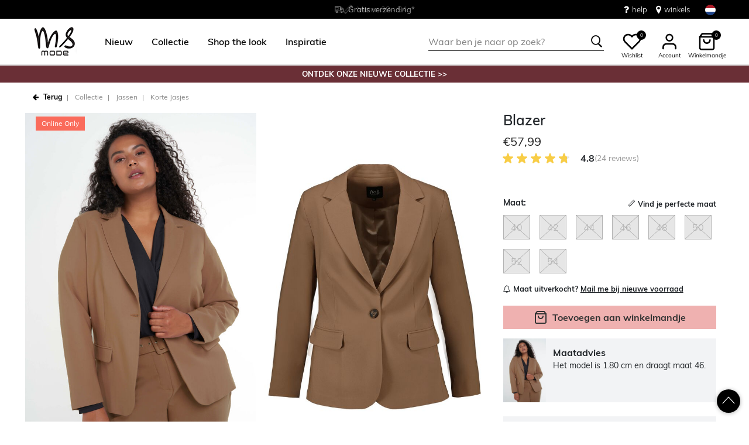

--- FILE ---
content_type: text/html;charset=UTF-8
request_url: https://www.msmode.nl/collectie/jassen/korte-jasjes/blazer-A17059124.html
body_size: 27010
content:
<!DOCTYPE html>
<html lang="nl">
<head>



<meta charset=UTF-8>
<meta http-equiv="x-ua-compatible" content="ie=edge">
<meta name="viewport" content="width=device-width, initial-scale=1">




    

    

    
        
            
        
    

	
	

    


<title>Dames Blazer  | MS Mode</title>




    

    
        
            
        
    

<meta name="description" content="Zoek je mooie dames Korte jasjes van MS Mode? Blazer in kleur  is perfect te combineren met de laatste trends. Ontdek onze collectie online! | MS Mode"/>







    

    

    
        <link rel="canonical" href="https://www.msmode.nl/collectie/jassen/korte-jasjes/blazer-A17059124.html"/>
    

    
        
        <link rel="alternate" hreflang="nl-nl" href="https://www.msmode.nl/collectie/jassen/korte-jasjes/blazer-A17059124.html" />
        
        <link rel="alternate" hreflang="fr-fr" href="https://www.msmode.fr/collection/vestes/vestes/blazer--A17059124.html" />
        
        <link rel="alternate" hreflang="de-de" href="https://www.msmode.de/kollektion/jacken/kurze-jacken/blazer--A17059124.html" />
        
        <link rel="alternate" hreflang="nl-be" href="https://www.msmode.be/collectie/jassen/korte-jasjes/blazer-A17059124.html" />
        
        <link rel="alternate" hreflang="es-es" href="https://www.msmode.es/coleccion/abrigos/americanas/blazer--A17059124.html" />
        
        <link rel="alternate" hreflang="fr-be" href="https://www.msmode.be/fr/collection/vestes/vestes/blazer--A17059124.html" />
        
        <link rel="alternate" hreflang="fr-lu" href="https://www.msmode.lu/collection/vestes/vestes/blazer--A17059124.html" />
        
        <link rel="alternate" hreflang="x-default" href="https://www.msmode.nl/collectie/jassen/korte-jasjes/blazer-A17059124.html" />
        
    



    <meta name="google-site-verification" content="JgzSA8BQavbEY99njOWk9Crv_zS6PPHvQZkZQJVr3yg" />



    <meta name="facebook-domain-verification" content="null" />



    





    
        <script>(function(){function t(t,e,r){if("cookie"===t)
                {var n=document.cookie.split(";");for(var o=0;o<n.length;o++)
                {var i=n[o].split("=");if(i[0].trim()===e)return i[1]}}else 
                if("localStorage"===t)return localStorage.getItem(e);else if("jsVariable"===t)
                return window[e];else console.warn("invalid uid source",t)}function e(e,r,n)
                {var o=document.createElement("script");o.async=!0,o.src=r,e.insertBefore(o,n)}
                function r(r,n,o,i,a){var c,s=!1;try{var u=navigator.userAgent,
                f=/Version\/([0-9\._]+)(.*Mobile)?.*Safari.*/.exec(u);f&&parseFloat(f[1])>=16.4&&(c=t(o,i,""),s=!0)}
                catch(t){console.error(t)}var l=window[a]=window[a]||[];l.push(
                    {"gtm.start":(new Date).getTime(),event:"gtm.js"});var g=r+"/script.js?id="+n+
                    (s?"&enableCK=true":"")+(c?"&mcookie="+encodeURIComponent(c):""),
                    d=document.getElementsByTagName("script")[0];e(d.parentNode,g,d)}
                    r('https://tagging.msmode.nl',"GTM-PWH4SBZ","cookie","_taggingmk","dataLayer")})();</script>
        <script id="adPageUserScript" defer src="https://tagging.msmode.nl/user-data-minified.js"></script>

        
            <script id="adPageVisitorScript" defer src="https://tagging.msmode.nl/visitor-identity.js"></script>
        
    

    <script>
        window.dataLayer = window.dataLayer || [];
    </script>





<link rel="apple-touch-icon" href="/on/demandware.static/Sites-MSMode-Site/-/default/dw8678977f/images/favicons/apple-touch-icon.png" sizes="180x180" >
<link rel="icon" type="image/png" href="/on/demandware.static/Sites-MSMode-Site/-/default/dw9d295fa1/images/favicons/favicon-32x32.png" sizes="32x32" >
<link rel="icon" type="image/png" href="/on/demandware.static/Sites-MSMode-Site/-/default/dw818dbf82/images/favicons/favicon-16x16.png" sizes="16x16" >
<link rel="icon" type="image/png" href="/on/demandware.static/Sites-MSMode-Site/-/default/dw7c523bc7/images/favicons/favicon-196x196.png" sizes="196x196" />
<link rel="icon" type="image/png" href="/on/demandware.static/Sites-MSMode-Site/-/default/dw40bbc1bb/images/favicons/favicon-96x96.png" sizes="96x96" />
<link rel="icon" type="image/png" href="/on/demandware.static/Sites-MSMode-Site/-/default/dwc9ff3e90/images/favicons/favicon-128.png" sizes="128x128" />
<link rel="mask-icon" href="/on/demandware.static/Sites-MSMode-Site/-/default/dw9374fbe0/images/favicons/safari-pinned-tab.svg" color="#5bbad5">
<link rel="manifest" href="/on/demandware.static/Sites-MSMode-Site/-/default/dw7c67e520/images/favicons/site.webmanifest">
<link rel="icon" type="image/x-icon" href="/on/demandware.static/Sites-MSMode-Site/-/default/dw0a97b5d8/images/favicons/favicon.ico">
<meta name="msapplication-TileColor" content="#000000">
<meta name="theme-color" content="#ffffff">



<link rel="preload" href="/on/demandware.static/Sites-MSMode-Site/-/nl_NL/v1769832395809/fonts/muli-v11-latin-regular.woff2" as="font" type="font/woff2" crossorigin>


<link rel="stylesheet" href="/on/demandware.static/Sites-MSMode-Site/-/nl_NL/v1769832395809/css/global.css" />

<link rel="stylesheet" href="/on/demandware.static/Sites-MSMode-Site/-/nl_NL/v1769832395809/css/globalAsync.css" media="print" onload="this.media='all'">



    <link rel="stylesheet" href="/on/demandware.static/Sites-MSMode-Site/-/nl_NL/v1769832395809/css/product/detail.css"  />









<script type="text/javascript">//<!--
/* <![CDATA[ (head-active_data.js) */
var dw = (window.dw || {});
dw.ac = {
    _analytics: null,
    _events: [],
    _category: "",
    _searchData: "",
    _anact: "",
    _anact_nohit_tag: "",
    _analytics_enabled: "true",
    _timeZone: "Europe/Amsterdam",
    _capture: function(configs) {
        if (Object.prototype.toString.call(configs) === "[object Array]") {
            configs.forEach(captureObject);
            return;
        }
        dw.ac._events.push(configs);
    },
	capture: function() { 
		dw.ac._capture(arguments);
		// send to CQ as well:
		if (window.CQuotient) {
			window.CQuotient.trackEventsFromAC(arguments);
		}
	},
    EV_PRD_SEARCHHIT: "searchhit",
    EV_PRD_DETAIL: "detail",
    EV_PRD_RECOMMENDATION: "recommendation",
    EV_PRD_SETPRODUCT: "setproduct",
    applyContext: function(context) {
        if (typeof context === "object" && context.hasOwnProperty("category")) {
        	dw.ac._category = context.category;
        }
        if (typeof context === "object" && context.hasOwnProperty("searchData")) {
        	dw.ac._searchData = context.searchData;
        }
    },
    setDWAnalytics: function(analytics) {
        dw.ac._analytics = analytics;
    },
    eventsIsEmpty: function() {
        return 0 == dw.ac._events.length;
    }
};
/* ]]> */
// -->
</script>
<script type="text/javascript">//<!--
/* <![CDATA[ (head-cquotient.js) */
var CQuotient = window.CQuotient = {};
CQuotient.clientId = 'bbpv-MSMode';
CQuotient.realm = 'BBPV';
CQuotient.siteId = 'MSMode';
CQuotient.instanceType = 'prd';
CQuotient.locale = 'nl_NL';
CQuotient.fbPixelId = '__UNKNOWN__';
CQuotient.activities = [];
CQuotient.cqcid='';
CQuotient.cquid='';
CQuotient.cqeid='';
CQuotient.cqlid='';
CQuotient.apiHost='api.cquotient.com';
/* Turn this on to test against Staging Einstein */
/* CQuotient.useTest= true; */
CQuotient.useTest = ('true' === 'false');
CQuotient.initFromCookies = function () {
	var ca = document.cookie.split(';');
	for(var i=0;i < ca.length;i++) {
	  var c = ca[i];
	  while (c.charAt(0)==' ') c = c.substring(1,c.length);
	  if (c.indexOf('cqcid=') == 0) {
		CQuotient.cqcid=c.substring('cqcid='.length,c.length);
	  } else if (c.indexOf('cquid=') == 0) {
		  var value = c.substring('cquid='.length,c.length);
		  if (value) {
		  	var split_value = value.split("|", 3);
		  	if (split_value.length > 0) {
			  CQuotient.cquid=split_value[0];
		  	}
		  	if (split_value.length > 1) {
			  CQuotient.cqeid=split_value[1];
		  	}
		  	if (split_value.length > 2) {
			  CQuotient.cqlid=split_value[2];
		  	}
		  }
	  }
	}
}
CQuotient.getCQCookieId = function () {
	if(window.CQuotient.cqcid == '')
		window.CQuotient.initFromCookies();
	return window.CQuotient.cqcid;
};
CQuotient.getCQUserId = function () {
	if(window.CQuotient.cquid == '')
		window.CQuotient.initFromCookies();
	return window.CQuotient.cquid;
};
CQuotient.getCQHashedEmail = function () {
	if(window.CQuotient.cqeid == '')
		window.CQuotient.initFromCookies();
	return window.CQuotient.cqeid;
};
CQuotient.getCQHashedLogin = function () {
	if(window.CQuotient.cqlid == '')
		window.CQuotient.initFromCookies();
	return window.CQuotient.cqlid;
};
CQuotient.trackEventsFromAC = function (/* Object or Array */ events) {
try {
	if (Object.prototype.toString.call(events) === "[object Array]") {
		events.forEach(_trackASingleCQEvent);
	} else {
		CQuotient._trackASingleCQEvent(events);
	}
} catch(err) {}
};
CQuotient._trackASingleCQEvent = function ( /* Object */ event) {
	if (event && event.id) {
		if (event.type === dw.ac.EV_PRD_DETAIL) {
			CQuotient.trackViewProduct( {id:'', alt_id: event.id, type: 'raw_sku'} );
		} // not handling the other dw.ac.* events currently
	}
};
CQuotient.trackViewProduct = function(/* Object */ cqParamData){
	var cq_params = {};
	cq_params.cookieId = CQuotient.getCQCookieId();
	cq_params.userId = CQuotient.getCQUserId();
	cq_params.emailId = CQuotient.getCQHashedEmail();
	cq_params.loginId = CQuotient.getCQHashedLogin();
	cq_params.product = cqParamData.product;
	cq_params.realm = cqParamData.realm;
	cq_params.siteId = cqParamData.siteId;
	cq_params.instanceType = cqParamData.instanceType;
	cq_params.locale = CQuotient.locale;
	
	if(CQuotient.sendActivity) {
		CQuotient.sendActivity(CQuotient.clientId, 'viewProduct', cq_params);
	} else {
		CQuotient.activities.push({activityType: 'viewProduct', parameters: cq_params});
	}
};
/* ]]> */
// -->
</script>



<script type="application/ld+json">
	{
		"@context": "http://schema.org",
		"@type":  "Organization",
		"name" : "MS Mode® Officiële shop",
		"alternateName" : "MS Mode",
		"url":  "https://www.msmode.nl/"
        
            ,"aggregateRating": {
            "@type": "AggregateRating",
                "worstRating": "1",
                "bestRating": "5",
                "ratingValue": 4.54,
                "ratingCount": 32300
            }
        
	}
</script>




</head>
<body>
<div class="page" data-action="Product-Show" data-querystring="pid=A17059124">

<header class="autohide sticky-header">
    <div class="header-banner">
    <div class="container">
        <div class="content">
            <div class="header-banner-container" >
                
	 


	<div class="html-slot-container">
    
        
            <div class="header-promotion usp-slider" style="max-height: 32px;">
    <div>
        <a href="https://www.msmode.nl/service/delivery.html"
            class="gtm-usp-bar-shipment"
            data-custom-click-tracking="true"
            data-additional-tracking-details="usp_bar_shipment_click"
        >
            <i class="icon-delivery"> </i> <span><strong>Gratis</strong> verzending* </span>
        </a>
    </div>
    <div>
        <a href="#"
            class="gtm-usp-bar-size"
            data-custom-click-tracking="true"
            data-additional-tracking-details="usp_bar_size_click"
        >
            <i class="icon-ruler"> </i> <span>Maten <strong>38 - 54</strong></span>
        </a>
    </div>
    <div>
        <a href="https://www.msmode.nl/service/returns.html"
            class="gtm-usp-bar-returns"
            data-custom-click-tracking="true"
            data-additional-tracking-details="usp_bar_returns_click"
        >
            <i class="icon-return"></i><span><strong>Gratis</strong> retourneren in de winkel</span>
        </a>
    </div>
</div>
<div class="header-top-links">
    <a href="https://www.msmode.nl/service/customerservice.html" style="margin-right:15px"
        class="gtm-usp-bar-customer-service"
        data-custom-click-tracking="true"
        data-additional-tracking-details="usp_bar_customer_service_click"
    > 
        <i class="fa fa-question" style="margin-right:5px;font-size:16px"></i> help 
    </a>
    <a href="https://www.msmode.nl/winkels"
        class="gtm-usp-bar-store-locator"
        data-custom-click-tracking="true"
        data-additional-tracking-details="usp_bar_store-locator_click"
    > 
        <i class="fa fa-map-marker" style="margin-right:5px;font-size:16px"> </i> winkels 
    </a>
</div>
        
    
</div>
 
	
            </div>
            <div>
              
                <div class="country-selector country-selector-desktop hidden-sm-down" data-url="/on/demandware.store/Sites-MSMode-Site/nl_NL/Page-SetLocale" tabindex="0">
                    <button class="btn gtm-usp-bar-country-selector" 
                        id="countrySelectorHeader" 
                        data-toggle="modal" 
                        data-target="#countrySelectorModal"
                        aria-haspopup="true" 
                        aria-expanded="false"
                        aria-label="Selecteer jouw land en taal"
                        data-additional-tracking-details="usp_bar_country_selector_click"
                        type="button">
                        <i class="flag-icon flag-icon-squared flag-icon-nl"></i>
                    </button>
                </div>
                <div class="modal fade country-selector-modal header-modal" data-url="/on/demandware.store/Sites-MSMode-Site/nl_NL/Page-GetLocales"
                    id="countrySelectorModal" tabindex="-1" role="dialog" aria-modal="true" aria-labelledby="countrySelectorModal">
                    <div class="modal-dialog" role="document">
                        <div class="modal-content">
                            <div class="modal-header pb-0">
                                <button type="button" class="close" data-dismiss="modal" aria-label="Close"><span aria-hidden="true">&times;</span></button>
                            </div>
                            <div class="modal-body">
                            </div>
                        </div>
                    </div>
                </div>
              
            </div>
        </div>
    </div>
</div>
 
    <nav class="main-nav" role="navigation">
        <div class="header">
            <div class="header-top container d-flex justify-content-between align-items-center">
                <div class="navbar-header-mobile">
                    <button class="navbar-toggler d-lg-none" type="button" aria-controls="sg-navbar-collapse" aria-expanded="false" aria-label="Toggle navigation">
                        <span class="ms-hamburger"></span>
                    </button>
                </div>
                <div class="navbar-header brand" itemprop="brand" itemscope itemtype="http://schema.org/Brand" >
                   <a class="logo-home" href="https://www.msmode.nl/" title="MS Mode Thuis"
                        itemprop=URL>
                        <img src="/on/demandware.static/-/Sites/default/dwc43e0cfc/logo/logo-ms.png" alt="MS Mode" 
                            itemprop=logo
                            width="75" height="55"
                        />
                    </a>
                </div>
                <div class="main-menu navbar-toggleable-md menu-toggleable-left multilevel-dropdown d-lg-block" id="sg-navbar-collapse">
                    <nav class="navbar navbar-expand-lg bg-inverse col-12">
    <div class="close-menu clearfix d-lg-none">
        <a class="logo-home" href="/" title="MS Mode Thuis">
            <img src="/on/demandware.static/-/Sites/default/dwc43e0cfc/logo/logo-ms.png" alt="MS Mode" />
        </a>
    </div>
    <div class="nav-wrapper w-100">
        <div class="site-search-nav d-lg-none">
            <input class="form-control js-search-placeholder search-placeholder-input bottom-border-only"
                    type="search"
                    value=""
                    placeholder="Waar ben je naar op zoek?">
            <button type="submit" name="search-button" class="icon-search" aria-label="Zoek op deze keywords"></button>
        </div>
        <div class="menu-group">
            <ul class="nav navbar-nav ms-menu" role="menu">
                
	 


	
    
        <li class="nav-item dropdown" role="menuitem"> 
                                <a  class="nav-link dropdown-toggle" role="button" aria-haspopup="true" aria-expanded="false" href="https://www.msmode.nl/nieuw/">
                                    
                                    <span>
                                        Nieuw
                                    </span>
                                </a>

                            </li>
    
        <li class="nav-item dropdown" role="menuitem">
   <a class="nav-link dropdown-toggle" role="button" data-toggle="dropdown" aria-haspopup="true" aria-expanded="false"
      href="https://www.msmode.nl/collectie/">
   <span>
   Collectie
   </span>
   </a>
   <div class="sub-menu js-sub-menu">
      <div class="sub-menu-inner">
         <a class="ms-back" href="">Terug</a>
         <div class="ms-menu-links">
            <nav>
               <h2>Deals</h2>
               <ul>
                  <li><a href="https://www.msmode.nl/member.html" style="color: #d37f89;">Word Member: €10 korting</a></li>
               </ul>
            </nav>
            <nav class="d-none d-md-block pt-3">
               <h2>Trending</h2>
               <ul>
                  <li><a href="https://www.msmode.nl/collectie/populaire-items/">Populaire items</a></li>
                  <li><a href="https://www.msmode.nl/collectie/knitwear/">Knitwear</a></li>
                  <li><a href="https://www.msmode.nl/collectie/truien-en-vesten/">Truien & Vesten</a></li>
                  <li><a href="https://www.msmode.nl/collectie/jassen/korte-jasjes/">Jasjes</a></li>
                  <li><a href="https://www.msmode.nl/brown/">Trend: Chocolate Brown</a></li>
               </ul>
            </nav>
         </div>
         <nav class="ms-menu-links double-column">
            <h2>Shop op item</h2>
            <ul>
               <li><a href="https://www.msmode.nl/collectie/">Bekijk alles </a></li>
               <li><a href="https://www.msmode.nl/collectie/tops-en-t-shirts/">Tops & T-shirts</a></li>
               <li><a href="https://www.msmode.nl/collectie/blouses/">Blouses</a></li>
               <li><a href="https://www.msmode.nl/collectie/jassen/">Jassen </a></li>
               <li><a href="https://www.msmode.nl/collectie/jurken-en-rokken/">Jurken & rokken</a></li>
               <li><a href="https://www.msmode.nl/collectie/broeken/">Broeken</a></li>
               <li><a href="https://www.msmode.nl/collectie/truien-en-vesten/">Truien & vesten</a></li>
               <li><a href="https://www.msmode.nl/collectie/jeans/">Jeans</a></li>
               <li><a href="https://www.msmode.nl/collectie/blazers/">Blazers</a></li>
               <li><a href="https://www.msmode.nl/collectie/gilets/">Gilets </a></li>
               <li><a href="https://www.msmode.nl/collectie/pakken/">Pakken </a></li>
               <li><a href="https://www.msmode.nl/collectie/co-ords/">Co-ords</a></li>
               <li><a href="https://www.msmode.nl/collectie/leggings-en-treggings/">Leggings & treggings</a></li>
               <li><a href="https://www.msmode.nl/collectie/jurken-en-rokken/skorts/">Skorts</a></li>
               <li><a href="https://www.msmode.nl/collectie/shorts-en-capris/">Shorts & capri's</a></li>
               <li><a href="https://www.msmode.nl/collectie/accessoires/">Accessoires</a></li>
               <li><a href="https://www.msmode.nl/collectie/best-basics/">Best Basics</a></li>
               <li><a href="https://www.msmode.nl/collectie/accessoires/sjaals/">Sjaals</a></li>
               <li><a href="https://www.msmode.nl/collectie/accessoires/pantys/">Panty's</a></li>
            </ul>
         </nav>
         <nav class="ms-menu-links d-block d-md-none" aria-hidden="true">
            <h2>Trending</h2>
            <ul>
               <li><a href="https://www.msmode.nl/collectie/populaire-items/">Populaire items</a></li>
                 <li><a href="https://www.msmode.nl/collectie/knitwear/">Knitwear</a></li>
                  <li><a href="https://www.msmode.nl/collectie/truien-en-vesten/">Truien & Vesten</a></li>
                  <li><a href="https://www.msmode.nl/collectie/jassen/korte-jasjes/">Jasjes</a></li>
                  <li><a href="https://www.msmode.nl/brown/">Trend: Chocolate Brown</a></li>
            </ul>
         </nav>
      </div>
   </div>
</li>
    
        <li class="nav-item dropdown" role="menuitem"> 
                                     <a  class="nav-link dropdown-toggle" role="button" aria-haspopup="true" aria-expanded="false" href="https://www.msmode.nl/shop-the-look/"  style="color:black">
                                          <span>  
                                             Shop the look
                                          </span>
                                </a>
                            </li>
    
        <li class="nav-item dropdown" role="menuitem">
    <a class="nav-link dropdown-toggle" role="button" data-toggle="dropdown" aria-haspopup="true" aria-expanded="false" href="https://www.msmode.nl/inspiration.html">
    <span>
    Inspiratie
    </span>
    </a>
    <div class="sub-menu js-sub-menu">
        <div class="sub-menu-inner">
            <a class="ms-back" href="">Terug</a>
            <nav class="ms-menu-links">
                <h2><a href="https://www.msmode.nl/inspiration.html">Tips &amp; Trends</a></h2>
                <ul>
                     <li><a href="https://www.msmode.nl/trijntje-xmas.html">Trijntje Oosterhuis by MS Mode</a></li>
                     <li><a href="https://www.msmode.nl/pinkribbon.html">We support Pink Ribbon</a></li>
                    <li><a href="https://www.msmode.nl/inspiraton-jeansguide2.html">De MS Mode Jeans Guide</a></li>
                    <li><a href="https://www.msmode.nl/washingtips.html">Jeans wastips</a></li>
                    <li><a href="https://www.msmode.nl/inspiration.html"><u>Bekijk alles&gt; </u></a></li>
                </ul>
            </nav>
            <nav class="ms-menu-links">
                <h2><a href="https://www.msmode.nl/inspiration.html">Best gelezen blogs</a></h2>
                <ul>
           
                    <li><a href="https://www.msmode.nl/inspiration-trendblog.html">New season style</a></li>
                    <li><a href="https://www.msmode.nl/inspiration-realityisrich2.html">Reality is rich</a></li>
                    <li><a href="https://www.msmode.nl/inspiration-darkdaysboldcolors.html">Dark days, bold colors</a></li>
                    <li><a href="https://www.msmode.nl/inspiration-dressguide2.html">De feestjurken guide</a></li>
                    <li><a href="https://www.msmode.nl/inspiration.html"><u>Lees alles&gt; </u></a></li>
                </ul>
            </nav>
            <nav class="ms-menu-links">
                <h2><a href="https://www.msmode.nl/brandpage.html">Merken</a></h2>
                <ul>
                    <li><a href="https://www.msmode.nl/collectie/ms-collection/">MS Collection</a></li>
                    <li><a href="https://www.msmode.nl/collectie/fstvl/">FSTVL</a></li>
                    <li><a href="https://www.msmode.nl/collectie/love-your-denim/">Love Your Denim</a></li>
                </ul>
            </nav>
        </div>
    </div>
</li>
    

 
	
            </ul>
        </div>
        <div class="menu-footer d-lg-none" role="menu">
            <nav role="menuitem">
    <ul class="menu-footer-list">
        <li class="nav-item">
                <a href="https://www.msmode.nl/winkels" aria-label="Winkels">
                    <span class="icon-map-pin" aria-hidden="true"></span>
                    <span class="user-message">Winkels</span>
                </a>
        </li>

        <li class="nav-item">
            <a href="/service/customerservice.html" aria-label="Klantenservice">
                <i class="icon-question-round" aria-hidden="true"></i>
                <span class="user-message">Klantenservice</span>
            </a>
        </li>

        <li class="nav-item-group">
            <ul class="nav-inline-group d-flex">
                <li class="nav-item">
                    <a href="/about-us/about-us.html" aria-label="Over ons">
                        <span>Over ons</span>
                    </a>
                </li>

                <li class="nav-item">
                    <div class="country-selector country-selector-mobile" data-url="/on/demandware.store/Sites-MSMode-Site/nl_NL/Page-SetLocale">
                        <button class="btn" 
                                id="countrySelectorFooter" 
                                data-toggle="modal" 
                                data-target="#countrySelectorModal"
                                aria-haspopup="true" 
                                aria-expanded="false"
                                data-backdrop="false"
                                aria-label="Selecteer jouw land en taal"
                                type="button">
                            <i class="flag-icon flag-icon-squared flag-icon-nl"></i>
                        </button>
                    </div>
                </li>
            </ul>
        </li>
    </ul>
</nav>

        </div>
    </div>
</nav>

                </div>
                <div class="navbar-header search hidden-md-down">
                    <div class="site-search">
	<form role="search"
          action="/zoeken"
          method="get"
          name="simpleSearch">
        <input class="form-control search-field bottom-border-only"
               type="search"
               name="q"
               value=""
               autocomplete="off"
               placeholder="Waar ben je naar op zoek?"
               role="combobox"
               aria-describedby="search-assistive-text"
               aria-haspopup="listbox"
               aria-owns="search-results"
               aria-expanded="false"
               aria-autocomplete="list"
               aria-controls="search-results"
               aria-label="Vul zoekterm of artikelcode in" />
        <button type="reset" name="reset-button" class="icon-cross reset-button d-none" aria-label="Zoektermen opnieuw invoeren"></button>
        <button type="submit" name="search-button" class="icon-search" aria-label="Zoek op deze keywords"></button>
        <div class="suggestions-wrapper" data-url="/on/demandware.store/Sites-MSMode-Site/nl_NL/SearchServices-GetSuggestions?q="></div>
        <input type="hidden" value="nl_NL" name="lang">
	</form>
  <button name="close-search-button" class="icon-arrow-left close-search-button" aria-label="Zoek op deze keywords"></button>
</div>

                </div>
                <div class="navbar-header user-links">
                    <button type="button" class="btn user-link-button js-search-placeholder search-placeholder-icon d-lg-none" aria-label="Zoek op deze keywords">
                        <span class="header-icon icon-search"></span>
                    </button>
                    
                        <div class="wishlist header-icon-with-label" data-url="/on/demandware.store/Sites-MSMode-Site/nl_NL/Wishlist-List">
    <a href="/wishlist" role="button" aria-label="" class="wishlist-header-link" title="Bekijk wishlist">
        
        <svg class="header-icon heart" viewBox="0 0 24 24"> 
            <path d="M20.84 4.61012C20.3292 4.09912 19.7228 3.69376 19.0554 3.4172C18.3879 3.14064 17.6725 2.99829 16.95 2.99829C16.2275 2.99829 15.5121 3.14064 14.8446 3.4172C14.1772 3.69376 13.5708 4.09912 13.06 4.61012L12 5.67012L10.94 4.61012C9.9083 3.57842 8.50903 2.99883 7.05 2.99883C5.59096 2.99883 4.19169 3.57842 3.16 4.61012C2.1283 5.64181 1.54871 7.04108 1.54871 8.50012C1.54871 9.95915 2.1283 11.3584 3.16 12.3901L4.22 13.4501L12 21.2301L19.78 13.4501L20.84 12.3901C21.351 11.8794 21.7563 11.2729 22.0329 10.6055C22.3095 9.93801 22.4518 9.2226 22.4518 8.50012C22.4518 7.77763 22.3095 7.06222 22.0329 6.39476C21.7563 5.7273 21.351 5.12087 20.84 4.61012V4.61012Z" stroke="black" fill="white" stroke-width="2" stroke-linecap="round" stroke-linejoin="round"/>
        </svg>
        <span class="wishlist-quantity" data-item-number="0">
            0
        </span>
    </a>
    <span class="header-icon-label">Wishlist</span>
</div>

                    
                    


    <div class="user user-desktop">
        <div class="header-icon-with-label">
            <svg class="header-icon profile" viewBox="0 0 24 24"> 
                <path d="M20 21V19C20 17.9391 19.5786 16.9217 18.8284 16.1716C18.0783 15.4214 17.0609 15 16 15H8C6.93913 15 5.92172 15.4214 5.17157 16.1716C4.42143 16.9217 4 17.9391 4 19V21" stroke="black" stroke-width="2" stroke-linecap="round" stroke-linejoin="round"/>
                <path d="M12 11C14.2091 11 16 9.20914 16 7C16 4.79086 14.2091 3 12 3C9.79086 3 8 4.79086 8 7C8 9.20914 9.79086 11 12 11Z" stroke="black" stroke-width="2" stroke-linecap="round" stroke-linejoin="round"/>
            </svg>
            <span class="header-icon-label">Account</span>
        </div>

        <div class="popover popover-bottom popover-logged-out text-center">
            <button 
                class="btn button-cta-black js-button-login"
                title="Inloggen">
                Inloggen
            </button>

            <button 
                class="btn button-cta-white js-button-register"
                role="button"
                title="Word nu Member">
                Word nu Member
            </button>
            
                <a href="/member.html" aria-label="member info" > 
                        Member info
                </a>
            
        </div>
    </div>




    <div id="loginSidebar" class="auth-sidebar common-sidebar" data-url="/on/demandware.store/Sites-MSMode-Site/nl_NL/Login-LoginFormPopup?rurl=" data-loaded="false" role="dialog" aria-modal="true" aria-hidden="true">
        <button class="close js-close" aria-label="Close">
            <span class="icon-cross" aria-hidden="true"></span>
        </button>
        <div class="sidebar-content">
            
        </div>
    </div>

    <div id="registerSidebar" class="auth-sidebar common-sidebar" data-url="/on/demandware.store/Sites-MSMode-Site/nl_NL/Login-RegisterFormPopup?rurl=" data-loaded="false" role="dialog" aria-modal="true" aria-hidden="true">
       <button class="back js-back" aria-label="Back">
            <img class="pb-2" src="/on/demandware.static/Sites-MSMode-Site/-/default/dw04ce76e2/images/icons/Arrows.svg" alt="Terug" />
        </button>
        <button class="close js-close pt-1" aria-label="Close">
            <span class="icon-cross" aria-hidden="true"></span>
        </button>
        <div class="sidebar-content">
            
        </div>
    </div>

    <div id="passwordSidebar" class="auth-sidebar common-sidebar" role="dialog" aria-modal="true" aria-hidden="true">
    <button class="back js-back" aria-label="Back">
        <img class="pb-2" src="/on/demandware.static/Sites-MSMode-Site/-/default/dw04ce76e2/images/icons/Arrows.svg" alt="Terug" />
    </button>
    <button class="close js-close pt-1" aria-label="Close">
        <span class="icon-cross" aria-hidden="true"></span>
    </button>            
    <div class="common-sidebar-content">
        <div class="row justify-content-center">
            <div class="col-12">
                <div class="card">
                    <div class="card-header">
                        <h2 class="card-header-custom text-center"> Wachtwoord vergeten? </h2>
                        


                    </div>
                    <hr class="devider-line"/>
                    <div class="card-body pt-0">
                        
<form class="reset-password-form" action="/on/demandware.store/Sites-MSMode-Site/nl_NL/Account-PasswordResetDialogForm?mobile=&amp;rurl=" method="POST" name="email-form" id="email-form">
    <div class="request-password-body">
        
    
    <div class="content-asset"><!-- dwMarker="content" dwContentID="b9a67c901b5053b2eaf5789c74" -->
        Vul het emailadres in dat hoort bij jouw MS Mode account. Je ontvangt binnen enkele minuten een e-mail met een link om het wachtwoord opnieuw in te stellen. Deze link is 30 minuten geldig en vervalt wanneer je nogmaals je emailadres hier invult.
    </div> <!-- End content-asset -->



        <div class="form-group required mt-2">
            <label class="form-control-label" for="reset-password-email">
                E-mailadres
            </label>
            <input
                id="reset-password-email"
                type="email"
                class="form-control reset-password-email"
                name="loginEmail"
                aria-describedby="emailHelp"
                placeholder="E-mailadres"
                required
                aria-label="required"
                data-cs-mask>
            <div class="invalid-feedback" role="alert" aria-live="polite"></div>
        </div>
    </div>
    <div class="send-email-btn">
        <button
            type="submit"
            id="submitEmailButton"
            class="btn btn-secondary btn-cta-color btn-block gtm-login-reset-password font-weight-bold"
            data-additional-tracking-details="login_reset_password_click">
            Ontvang een nieuwe link
        </button>
    </div>
</form>

                    </div>
                </div>
            </div>
        </div>
    </div>
</div>



<div class="minicart-sidebar common-sidebar">

</div>

                    <div class="minicart" data-action-url="/on/demandware.store/Sites-MSMode-Site/nl_NL/Cart-MiniCartShow">
                        <div class="minicart-total js-minicart header-icon-with-label" role="button">
    <a class="minicart-link" href="https://www.msmode.nl/winkelwagen" title="Winkelmandje 0 artikelen" aria-label="Winkelmandje 0 artikelen" aria-haspopup="true">
        <svg class="header-icon minicart" viewBox="0 0 24 24"> 
            <path d="M6 2L3 6V20C3 20.5304 3.21071 21.0391 3.58579 21.4142C3.96086 21.7893 4.46957 22 5 22H19C19.5304 22 20.0391 21.7893 20.4142 21.4142C20.7893 21.0391 21 20.5304 21 20V6L18 2H6Z" stroke="black" stroke-width="2" stroke-linecap="round" stroke-linejoin="round"/>
            <path d="M3 6H21" stroke="black" stroke-width="2" stroke-linecap="round" stroke-linejoin="round"/>
            <path d="M16 10C16 11.0609 15.5786 12.0783 14.8284 12.8284C14.0783 13.5786 13.0609 14 12 14C10.9391 14 9.92172 13.5786 9.17157 12.8284C8.42143 12.0783 8 11.0609 8 10" stroke="black" stroke-width="2" stroke-linecap="round" stroke-linejoin="round"/>
        </svg>

        <span class="minicart-quantity">
            0
        </span>
    </a>
    <span class="header-icon-label">Winkelmandje</span>
</div>



                    </div>
                </div>
            </div>
            <div class="search-mobile d-lg-none">
                <div class="isOverlay">
                    <div class="site-search">
	<form role="search"
          action="/zoeken"
          method="get"
          name="simpleSearch">
        <input class="form-control search-field bottom-border-only"
               type="search"
               name="q"
               value=""
               autocomplete="off"
               placeholder="Waar ben je naar op zoek?"
               role="combobox"
               aria-describedby="search-assistive-text"
               aria-haspopup="listbox"
               aria-owns="search-results"
               aria-expanded="false"
               aria-autocomplete="list"
               aria-controls="search-results"
               aria-label="Vul zoekterm of artikelcode in" />
        <button type="reset" name="reset-button" class="icon-cross reset-button d-none" aria-label="Zoektermen opnieuw invoeren"></button>
        <button type="submit" name="search-button" class="icon-search" aria-label="Zoek op deze keywords"></button>
        <div class="suggestions-wrapper" data-url="/on/demandware.store/Sites-MSMode-Site/nl_NL/SearchServices-GetSuggestions?q="></div>
        <input type="hidden" value="nl_NL" name="lang">
	</form>
  <button name="close-search-button" class="icon-arrow-left close-search-button" aria-label="Zoek op deze keywords"></button>
</div>

                </div>
            </div>
        </div>
    </nav>
    <div class="header-extra-container hide-on-sticky" data-page="">
        
	 


	<div class="html-slot-container">
    
        
            <div class="header-extra js-header-extra" style="font-size: 10pt; font-family:muli; background-color: #6A2F36; ">
  <a href="https://www.msmode.nl/nieuw/" data-promoid="he" data-promoname="he-nieuwecollectie" data-promocreative="sale" data-promopos="1-1"><span style="color:white"><strong>ONTDEK ONZE NIEUWE COLLECTIE >></strong></span></a></div>
        
    
</div>
 
	
    </div>
</header>




<div role="main" id="maincontent">




    

    

    
<script type='application/ld+json'>
	{
    "@context": "http://schema.org/",
    "@type": "Product",
    "name": "Blazer",
    "mpn": "A17059124",
    "category": "Korte jasjes",
    "image": [
        "https://www.msmode.nl/on/demandware.static/-/Sites-msmode-master-catalog/default/dw1c2ff1cb/A17059124_9.jpg",
        "https://www.msmode.nl/on/demandware.static/-/Sites-msmode-master-catalog/default/dw915fa7e2/A17059124_1.png",
        "https://www.msmode.nl/on/demandware.static/-/Sites-msmode-master-catalog/default/dwdcf7c60c/A17059124_5.png",
        "https://www.msmode.nl/on/demandware.static/-/Sites-msmode-master-catalog/default/dwada1b23d/A17059124_10.jpg",
        "https://www.msmode.nl/on/demandware.static/-/Sites-msmode-master-catalog/default/dw5f77e07b/A17059124_11.jpg",
        "https://www.msmode.nl/on/demandware.static/-/Sites-msmode-master-catalog/default/dw01ff304a/A17059124_12.jpg"
    ],
    "description": "Een mooie blazer die tijdloos is. De blazer heeft een mooie belijning in de taille waardoor deze mooi op het lichaam aansluit. De blazer heeft een reverskraag en sluit met een knoop.<br/>Lengte: 70 cm in maat 44<br/>Pasvorm: Aansluitend<br/>Wasvoorschrift: Handwas",
    "sku": "A17059124",
    "brand": {
        "@type": "Thing",
        "name": "MS Mode"
    },
    "offers": {
        "@type": "Offer",
        "url": "https://www.msmode.nl/collectie/jassen/korte-jasjes/blazer-A17059124.html",
        "priceCurrency": "EUR",
        "price": 17.5,
        "priceValidUntil": "2026-02-15",
        "itemCondition": "http://schema.org/NewCondition",
        "availability": "http://schema.org/OutOfStock",
        "seller": {
            "@type": "Organization",
            "name": "MS Mode"
        }
    },
    "gtin13": "8719243105770",
    "review": [
        {
            "@type": "Review",
            "author": {
                "@type": "Person",
                "name": "Guest"
            },
            "reviewBody": "Perfecto.tallaje",
            "datePublished": "2022-11-06",
            "reviewRating": {
                "@type": "Rating",
                "ratingValue": "5",
                "bestRating": 5,
                "worstRating": 1
            }
        }
    ],
    "aggregateRating": {
        "@type": "AggregateRating",
        "ratingValue": "4.64",
        "reviewCount": "22"
    }
}
</script>


    
    
    
    
    
    
    
    
    
    
    
    
    
    <!-- CQuotient Activity Tracking (viewProduct-cquotient.js) -->
<script type="text/javascript">//<!--
/* <![CDATA[ */
(function(){
	try {
		if(window.CQuotient) {
			var cq_params = {};
			cq_params.product = {
					id: 'A17059',
					sku: '',
					type: 'vgroup',
					alt_id: 'A17059124'
				};
			cq_params.realm = "BBPV";
			cq_params.siteId = "MSMode";
			cq_params.instanceType = "prd";
			window.CQuotient.trackViewProduct(cq_params);
		}
	} catch(err) {}
})();
/* ]]> */
// -->
</script>
<script type="text/javascript">//<!--
/* <![CDATA[ (viewProduct-active_data.js) */
dw.ac._capture({id: "A17059124", type: "detail"});
/* ]]> */
// -->
</script>

    
<div class="notification-container d-none" data-type="session" data-url="/on/demandware.store/Sites-MSMode-Site/nl_NL/Account-HasPromotions">
    <div class="notification-container-item">
        <a href="/memberdeals" class="notification-container-link p-3">
            <img src="/on/demandware.static/Sites-MSMode-Site/-/default/dwb01874ac/images/icons/memberclub-alert.svg" alt="Je persoonlijke kortingsvoucher staat klaar in je winkelmand.">
            <span>
                Je persoonlijke kortingsvoucher staat klaar in je winkelmand.
            </span>
        </a>
        <button type="button" class="close px-2" aria-label="Close">
            <span aria-hidden="true">×</span>
        </button>
    </div>
</div>


    <div class="container product-detail product-main-detail product-wrapper" 
        data-pid="A17059124"
        data-recommendation-url="https://www.msmode.nl/on/demandware.store/Sites-MSMode-Site/nl_NL/Product-RenderCrossSell?crossSellBuyTheLookEnabled=true"
        data-cross-sell-buy-the-look-enabled="true">
        <div class="row">
            <div class="col-12">
                
                <div class="product-breadcrumb">
                    <script type="application/ld+json">
{
    "@context": "http://schema.org",
    "@type": "BreadcrumbList",
    "itemListElement": [
        
            {
                "@type": "ListItem",
                "position": 1, 
                "name": "Collectie",
                "item": "https://www.msmode.nl/collectie/"
            }
            ,
        
            {
                "@type": "ListItem",
                "position": 2, 
                "name": "Jassen",
                "item": "https://www.msmode.nl/collectie/jassen/"
            }
            ,
        
            {
                "@type": "ListItem",
                "position": 3, 
                "name": "Korte jasjes",
                "item": "https://www.msmode.nl/collectie/jassen/korte-jasjes/"
            }
            
        
    ]
}
</script>

<div class="row">
    <div class="col" role="navigation" aria-label="Breadcrumb">
        <ol class="breadcrumb ">
            <li class="breadcrumb-item breadcrumb-back js-breadcrumb-back">
    <a href="#"
        role="button"
        title="Terug"
        class="gtm-back-button"
        data-fallback-url="/collectie/jassen/korte-jasjes/"
        aria-label="Terug"
        data-additional-tracking-details="back_button_click">
            <i class="icon fa fa-solid fa-arrow-left"></i>Terug
    </a>
</li>

            
                <li class="breadcrumb-item">
                    <a href="https://www.msmode.nl/collectie/" 
                        
                        >
                        Collectie
                    </a>
                </li>
            
                <li class="breadcrumb-item">
                    <a href="https://www.msmode.nl/collectie/jassen/" 
                        
                        >
                        Jassen
                    </a>
                </li>
            
                <li class="breadcrumb-item">
                    <a href="https://www.msmode.nl/collectie/jassen/korte-jasjes/" 
                         
                            aria-current="page"
                        
                        >
                        Korte jasjes
                    </a>
                </li>
            
        </ol>
    </div>
</div>

                </div>
            </div>
        </div>

        <div class="row">
            <div class="primary-images col-md-8">
                <div class="d-md-none w-100">
                    <!-- Product Images Carousel -->
                    
                    

    
<div id="pdpCarousel-A17059124" class="product-images-slider js-product-images-slider" 
    data-template-type="pdp" 
    data-custom-swipe-tracking="true"
    data-additional-tracking-details="product_detail_carousel_image_swipe">
    
    
    
        
            <a data-fancybox="gallery" href="https://www.msmode.nl/dw/image/v2/BBPV_PRD/on/demandware.static/-/Sites-msmode-master-catalog/default/dw1c2ff1cb/A17059124_9.jpg?sw=634&amp;sh=951&amp;sm=fit&amp;sfrm=jpg" width="200" height="300" class='slider-item active'>
                <img src="https://www.msmode.nl/dw/image/v2/BBPV_PRD/on/demandware.static/-/Sites-msmode-master-catalog/default/dw1c2ff1cb/A17059124_9.jpg?sw=634&amp;sh=951&amp;sm=fit&amp;sfrm=jpg" class="d-block img-fluid gtm-product-detail-carousel-image" alt="Blazer image number 0" itemprop="image" 
                    data-additional-tracking-details="product_detail_carousel_image_click"
                />
            </a>
        
    
        
            <a data-fancybox="gallery" href="https://www.msmode.nl/dw/image/v2/BBPV_PRD/on/demandware.static/-/Sites-msmode-master-catalog/default/dw915fa7e2/A17059124_1.jpg?sw=634&amp;sh=951&amp;sm=fit&amp;sfrm=png" width="200" height="300" class='slider-item '>
                <img src="https://www.msmode.nl/dw/image/v2/BBPV_PRD/on/demandware.static/-/Sites-msmode-master-catalog/default/dw915fa7e2/A17059124_1.jpg?sw=634&amp;sh=951&amp;sm=fit&amp;sfrm=png" class="d-block img-fluid gtm-product-detail-carousel-image" alt="Blazer image number 1" itemprop="image" 
                    data-additional-tracking-details="product_detail_carousel_image_click"
                />
            </a>
        
    
        
            <a data-fancybox="gallery" href="https://www.msmode.nl/dw/image/v2/BBPV_PRD/on/demandware.static/-/Sites-msmode-master-catalog/default/dwdcf7c60c/A17059124_5.jpg?sw=634&amp;sh=951&amp;sm=fit&amp;sfrm=png" width="200" height="300" class='slider-item '>
                <img src="https://www.msmode.nl/dw/image/v2/BBPV_PRD/on/demandware.static/-/Sites-msmode-master-catalog/default/dwdcf7c60c/A17059124_5.jpg?sw=634&amp;sh=951&amp;sm=fit&amp;sfrm=png" class="d-block img-fluid gtm-product-detail-carousel-image" alt="Blazer image number 2" itemprop="image" 
                    data-additional-tracking-details="product_detail_carousel_image_click"
                />
            </a>
        
    
        
            <a data-fancybox="gallery" href="https://www.msmode.nl/dw/image/v2/BBPV_PRD/on/demandware.static/-/Sites-msmode-master-catalog/default/dwada1b23d/A17059124_10.jpg?sw=634&amp;sh=951&amp;sm=fit&amp;sfrm=jpg" width="200" height="300" class='slider-item '>
                <img src="https://www.msmode.nl/dw/image/v2/BBPV_PRD/on/demandware.static/-/Sites-msmode-master-catalog/default/dwada1b23d/A17059124_10.jpg?sw=634&amp;sh=951&amp;sm=fit&amp;sfrm=jpg" class="d-block img-fluid gtm-product-detail-carousel-image" alt="Blazer image number 3" itemprop="image" 
                    data-additional-tracking-details="product_detail_carousel_image_click"
                />
            </a>
        
    
        
            <a data-fancybox="gallery" href="https://www.msmode.nl/dw/image/v2/BBPV_PRD/on/demandware.static/-/Sites-msmode-master-catalog/default/dw5f77e07b/A17059124_11.jpg?sw=634&amp;sh=951&amp;sm=fit&amp;sfrm=jpg" width="200" height="300" class='slider-item '>
                <img src="https://www.msmode.nl/dw/image/v2/BBPV_PRD/on/demandware.static/-/Sites-msmode-master-catalog/default/dw5f77e07b/A17059124_11.jpg?sw=634&amp;sh=951&amp;sm=fit&amp;sfrm=jpg" class="d-block img-fluid gtm-product-detail-carousel-image" alt="Blazer image number 4" itemprop="image" 
                    data-additional-tracking-details="product_detail_carousel_image_click"
                />
            </a>
        
    
        
            <a data-fancybox="gallery" href="https://www.msmode.nl/dw/image/v2/BBPV_PRD/on/demandware.static/-/Sites-msmode-master-catalog/default/dw01ff304a/A17059124_12.jpg?sw=634&amp;sh=951&amp;sm=fit&amp;sfrm=jpg" width="200" height="300" class='slider-item '>
                <img src="https://www.msmode.nl/dw/image/v2/BBPV_PRD/on/demandware.static/-/Sites-msmode-master-catalog/default/dw01ff304a/A17059124_12.jpg?sw=634&amp;sh=951&amp;sm=fit&amp;sfrm=jpg" class="d-block img-fluid gtm-product-detail-carousel-image" alt="Blazer image number 5" itemprop="image" 
                    data-additional-tracking-details="product_detail_carousel_image_click"
                />
            </a>
        
    
</div>

                </div>

                <div class="d-md-block d-none w-100">
                    <!-- New Images Layout -->
                    <div class="row justify-content-center image-layout">
     
     
    

    
        
        

        
            <div class="col-6">
        
                
                <a data-fancybox="gallery" href="https://www.msmode.nl/dw/image/v2/BBPV_PRD/on/demandware.static/-/Sites-msmode-master-catalog/default/dw1c2ff1cb/A17059124_9.jpg?sw=634&amp;sh=951&amp;sm=fit&amp;sfrm=jpg">
                    <img src="https://www.msmode.nl/dw/image/v2/BBPV_PRD/on/demandware.static/-/Sites-msmode-master-catalog/default/dw1c2ff1cb/A17059124_9.jpg?sw=634&amp;sh=951&amp;sm=fit&amp;sfrm=jpg" width="200" height="300" class="d-block img-fluid" alt="Blazer image 0" itemprop="image"
                        loading="eager" />
                </a>
            

            
        </div>
    
        
        

        
            <div class="col-6">
        
                
                <a data-fancybox="gallery" href="https://www.msmode.nl/dw/image/v2/BBPV_PRD/on/demandware.static/-/Sites-msmode-master-catalog/default/dw915fa7e2/A17059124_1.jpg?sw=634&amp;sh=951&amp;sm=fit&amp;sfrm=png">
                    <img src="https://www.msmode.nl/dw/image/v2/BBPV_PRD/on/demandware.static/-/Sites-msmode-master-catalog/default/dw915fa7e2/A17059124_1.jpg?sw=634&amp;sh=951&amp;sm=fit&amp;sfrm=png" width="200" height="300" class="d-block img-fluid" alt="Blazer image 1" itemprop="image"
                        loading="eager" />
                </a>
            

            
        </div>
    
        
        

        
            <div class="col-4">
        
                
                <a data-fancybox="gallery" href="https://www.msmode.nl/dw/image/v2/BBPV_PRD/on/demandware.static/-/Sites-msmode-master-catalog/default/dwdcf7c60c/A17059124_5.jpg?sw=634&amp;sh=951&amp;sm=fit&amp;sfrm=png">
                    <img src="https://www.msmode.nl/dw/image/v2/BBPV_PRD/on/demandware.static/-/Sites-msmode-master-catalog/default/dwdcf7c60c/A17059124_5.jpg?sw=634&amp;sh=951&amp;sm=fit&amp;sfrm=png" width="200" height="300" class="d-block img-fluid" alt="Blazer image 2" itemprop="image"
                        loading="lazy" />
                </a>
            

            
        </div>
    
        
        

        
            <div class="col-4">
        
                
                <a data-fancybox="gallery" href="https://www.msmode.nl/dw/image/v2/BBPV_PRD/on/demandware.static/-/Sites-msmode-master-catalog/default/dwada1b23d/A17059124_10.jpg?sw=634&amp;sh=951&amp;sm=fit&amp;sfrm=jpg">
                    <img src="https://www.msmode.nl/dw/image/v2/BBPV_PRD/on/demandware.static/-/Sites-msmode-master-catalog/default/dwada1b23d/A17059124_10.jpg?sw=634&amp;sh=951&amp;sm=fit&amp;sfrm=jpg" width="200" height="300" class="d-block img-fluid" alt="Blazer image 3" itemprop="image"
                        loading="lazy" />
                </a>
            

            
        </div>
    
        
        

        
            <div class="col-4">
        
                
                <a data-fancybox="gallery" href="https://www.msmode.nl/dw/image/v2/BBPV_PRD/on/demandware.static/-/Sites-msmode-master-catalog/default/dw5f77e07b/A17059124_11.jpg?sw=634&amp;sh=951&amp;sm=fit&amp;sfrm=jpg">
                    <img src="https://www.msmode.nl/dw/image/v2/BBPV_PRD/on/demandware.static/-/Sites-msmode-master-catalog/default/dw5f77e07b/A17059124_11.jpg?sw=634&amp;sh=951&amp;sm=fit&amp;sfrm=jpg" width="200" height="300" class="d-block img-fluid" alt="Blazer image 4" itemprop="image"
                        loading="lazy" />
                </a>
            

            
        </div>
    
        
        

        
            <div class="col-6">
        
                
                <a data-fancybox="gallery" href="https://www.msmode.nl/dw/image/v2/BBPV_PRD/on/demandware.static/-/Sites-msmode-master-catalog/default/dw01ff304a/A17059124_12.jpg?sw=634&amp;sh=951&amp;sm=fit&amp;sfrm=jpg">
                    <img src="https://www.msmode.nl/dw/image/v2/BBPV_PRD/on/demandware.static/-/Sites-msmode-master-catalog/default/dw01ff304a/A17059124_12.jpg?sw=634&amp;sh=951&amp;sm=fit&amp;sfrm=jpg" width="200" height="300" class="d-block img-fluid" alt="Blazer image 5" itemprop="image"
                        loading="lazy" />
                </a>
            

            
        </div>
    
</div>


                </div>

                <div class="product-labels product-labels-product">
                    
    
        
            <div class="sale-label">
                <span
                style=background-color:#fa6b5b;
                >Online Only</span>
            </div>
        
    

                </div>
            </div>

            <div class="product-details-wrapper col mt-2 mt-md-0">
                <!-- Product Name -->
                <div class="row">
                    <div class="col product-name-container">
                        <h1 class="product-name"><span class="product-name-product-name"> Blazer </span></h1>
                        <h6 class="secondary-title d-none">null</h6>
                    </div>
                    
                        <div class="wishlist-add-to-cart-container">
                            
                            
                            <button
    class="js-wishlist-button wishlist-button wishlist-button-pdp cart js-ignore-tile-click"
    data-remove="/on/demandware.store/Sites-MSMode-Site/nl_NL/Wishlist-RemoveProduct"
    data-add="/on/demandware.store/Sites-MSMode-Site/nl_NL/Wishlist-AddProduct"
    data-pid="A17059124"
    aria-label="Add to wish list"
    >    
        
        <svg class="heart-new" viewBox="0 0 24 24">
            <path class="heart-empty" d="M20.84 4.61012C20.3292 4.09912 19.7228 3.69376 19.0554 3.4172C18.3879 3.14064 17.6725 2.99829 16.95 2.99829C16.2275 2.99829 15.5121 3.14064 14.8446 3.4172C14.1772 3.69376 13.5708 4.09912 13.06 4.61012L12 5.67012L10.94 4.61012C9.9083 3.57842 8.50903 2.99883 7.05 2.99883C5.59096 2.99883 4.19169 3.57842 3.16 4.61012C2.1283 5.64181 1.54871 7.04108 1.54871 8.50012C1.54871 9.95915 2.1283 11.3584 3.16 12.3901L4.22 13.4501L12 21.2301L19.78 13.4501L20.84 12.3901C21.351 11.8794 21.7563 11.2729 22.0329 10.6055C22.3095 9.93801 22.4518 9.2226 22.4518 8.50012C22.4518 7.77763 22.3095 7.06222 22.0329 6.39476C21.7563 5.7273 21.351 5.12087 20.84 4.61012V4.61012Z" stroke="black" fill="white" stroke-width="2" stroke-linecap="round" stroke-linejoin="round"/>
            <path class="heart-full" d="M20.84 4.61012C20.3292 4.09912 19.7228 3.69376 19.0554 3.4172C18.3879 3.14064 17.6725 2.99829 16.95 2.99829C16.2275 2.99829 15.5121 3.14064 14.8446 3.4172C14.1772 3.69376 13.5708 4.09912 13.06 4.61012L12 5.67012L10.94 4.61012C9.9083 3.57842 8.50903 2.99883 7.05 2.99883C5.59096 2.99883 4.19169 3.57842 3.16 4.61012C2.1283 5.64181 1.54871 7.04108 1.54871 8.50012C1.54871 9.95915 2.1283 11.3584 3.16 12.3901L4.22 13.4501L12 21.2301L19.78 13.4501L20.84 12.3901C21.351 11.8794 21.7563 11.2729 22.0329 10.6055C22.3095 9.93801 22.4518 9.2226 22.4518 8.50012C22.4518 7.77763 22.3095 7.06222 22.0329 6.39476C21.7563 5.7273 21.351 5.12087 20.84 4.61012Z" fill="#CE1111" stroke="#CE1111" stroke-width="2" stroke-linecap="round" stroke-linejoin="round"/>
        </svg>
        
</button>

                        </div>
                    
                </div>

                <!-- Prices -->
                <div class="row product-detail-price">
                    <div class="col-12 d-flex">
                        <div class="prices">
                            <div>
                                
                                
    <div class="price"  itemprop="offers" itemscope itemtype="http://schema.org/Offer">
        
        
     




<span class="price-container">
    

    

    

    
    <span class="sales">
        
        
        
            <span class="value" content="57.99">
        
        
             &euro;57,99


        
        </span>
    </span>
</span>



    </div>


                            </div>

                            <!-- Product Discount Percentage -->
                            

    <div class="product-discount-percentage d-none">
        <span class="product-discount-percentage-value">null</span>% korting
        <i class="fa fa-question-circle">
            <span class="discount-explainer">De korting wordt automatisch toegepast.</span>
        </i>
    </div>


                        </div>

                        <!-- Applicable Promotions -->
                        <div class="product-labels product-labels-promotion">
                            

    


                        </div>
                    </div>
                </div>

                
                    <!-- Product Rating -->
                    <div class="row">
                        <div class="col-12 ratings js-ratings">
                            




    <span class="sr-only">4.8 van 5 Klantenbeoordeling</span>
    <div class="product-rating">
        



    
    
    <div class="rating-stars">
        
            <div class="star-container">
                
                    <svg xmlns="http://www.w3.org/2000/svg" class="star full-star" viewBox="0 0 20 20" role="img" fill="red">
                        <path d="M9.049 2.927c.3-.921 1.603-.921 1.902 0l1.07 3.292a1 1 0 00.95.69h3.462c.969 0 1.371 1.24.588 1.81l-2.8 2.034a1 1 0 00-.364 1.118l1.07 3.292c.3.921-.755 1.688-1.54 1.118l-2.8-2.034a1 1 0 00-1.175 0l-2.8 2.034c-.784.57-1.838-.197-1.539-1.118l1.07-3.292a1 1 0 00-.364-1.118L2.98 8.72c-.783-.57-.38-1.81.588-1.81h3.461a1 1 0 00.951-.69l1.07-3.292z"></path>
                    </svg>
                
            </div>
        
            <div class="star-container">
                
                    <svg xmlns="http://www.w3.org/2000/svg" class="star full-star" viewBox="0 0 20 20" role="img" fill="red">
                        <path d="M9.049 2.927c.3-.921 1.603-.921 1.902 0l1.07 3.292a1 1 0 00.95.69h3.462c.969 0 1.371 1.24.588 1.81l-2.8 2.034a1 1 0 00-.364 1.118l1.07 3.292c.3.921-.755 1.688-1.54 1.118l-2.8-2.034a1 1 0 00-1.175 0l-2.8 2.034c-.784.57-1.838-.197-1.539-1.118l1.07-3.292a1 1 0 00-.364-1.118L2.98 8.72c-.783-.57-.38-1.81.588-1.81h3.461a1 1 0 00.951-.69l1.07-3.292z"></path>
                    </svg>
                
            </div>
        
            <div class="star-container">
                
                    <svg xmlns="http://www.w3.org/2000/svg" class="star full-star" viewBox="0 0 20 20" role="img" fill="red">
                        <path d="M9.049 2.927c.3-.921 1.603-.921 1.902 0l1.07 3.292a1 1 0 00.95.69h3.462c.969 0 1.371 1.24.588 1.81l-2.8 2.034a1 1 0 00-.364 1.118l1.07 3.292c.3.921-.755 1.688-1.54 1.118l-2.8-2.034a1 1 0 00-1.175 0l-2.8 2.034c-.784.57-1.838-.197-1.539-1.118l1.07-3.292a1 1 0 00-.364-1.118L2.98 8.72c-.783-.57-.38-1.81.588-1.81h3.461a1 1 0 00.951-.69l1.07-3.292z"></path>
                    </svg>
                
            </div>
        
            <div class="star-container">
                
                    <svg xmlns="http://www.w3.org/2000/svg" class="star full-star" viewBox="0 0 20 20" role="img" fill="red">
                        <path d="M9.049 2.927c.3-.921 1.603-.921 1.902 0l1.07 3.292a1 1 0 00.95.69h3.462c.969 0 1.371 1.24.588 1.81l-2.8 2.034a1 1 0 00-.364 1.118l1.07 3.292c.3.921-.755 1.688-1.54 1.118l-2.8-2.034a1 1 0 00-1.175 0l-2.8 2.034c-.784.57-1.838-.197-1.539-1.118l1.07-3.292a1 1 0 00-.364-1.118L2.98 8.72c-.783-.57-.38-1.81.588-1.81h3.461a1 1 0 00.951-.69l1.07-3.292z"></path>
                    </svg>
                
            </div>
        
            <div class="star-container">
                
                    
                    
                    
                    <svg xmlns="http://www.w3.org/2000/svg" class="star empty-star" viewBox="0 0 20 20" role="img">
                        <!-- Star background (empty star) -->
                        <path d="M9.049 2.927c.3-.921 1.603-.921 1.902 0l1.07 3.292a1 1 0 00.95.69h3.462c.969 0 1.371 1.24.588 1.81l-2.8 2.034a1 1 0 00-.364 1.118l1.07 3.292c.3.921-.755 1.688-1.54 1.118l-2.8-2.034a1 1 0 00-1.175 0l-2.8 2.034c-.784.57-1.838-.197-1.539-1.118l1.07-3.292a1 1 0 00-.364-1.118L2.98 8.72c-.783-.57-.38-1.81.588-1.81h3.461a1 1 0 00.951-.69l1.07-3.292z"></path>
                    </svg>
                    <div class="star-partial-fill" style="width: 71.0%"> <!-- 30% fill from right -->
                        <svg xmlns="http://www.w3.org/2000/svg" class="star full-star" viewBox="0 0 20 20" role="img">
                            <path d="M9.049 2.927c.3-.921 1.603-.921 1.902 0l1.07 3.292a1 1 0 00.95.69h3.462c.969 0 1.371 1.24.588 1.81l-2.8 2.034a1 1 0 00-.364 1.118l1.07 3.292c.3.921-.755 1.688-1.54 1.118l-2.8-2.034a1 1 0 00-1.175 0l-2.8 2.034c-.784.57-1.838-.197-1.539-1.118l1.07-3.292a1 1 0 00-.364-1.118L2.98 8.72c-.783-.57-.38-1.81.588-1.81h3.461a1 1 0 00.951-.69l1.07-3.292z"></path>
                        </svg>
                    </div>
                
            </div>
        
    </div>

        <div class="rating-details">
            <span class="rating-value">4.8</span>
            <span class="review-count">(24 reviews)</span>
        </div>
    </div>

                        </div>
                    </div>
                

                <div id="attributes-element"  class="attributes">
                    <!-- Attributes and Quantity -->
                    <div class="attributes-and-quantity">
                        <div class="row">
    <div class="col">
        
            <div class="main-attributes">
                
                    
                
            </div>
        
    </div>
</div>


                        
                        
                            <div class="row color-attribute-container" data-attr="color">
                                <div class="col-12">
                                    


<div class="attribute">
    
        
        <!-- Select <Attribute> Label -->
        <span class="color non-input-label">
            Kies Kleur 
        </span>

        <!-- Circular Swatch Image Attribute Values -->
        
    
</div>

                                </div>

                                
                            </div>
                        
                            <div class="row size-attribute-container" data-attr="size">
                                <div class="col-12">
                                    


<div class="attribute">
    
        
            





    
    
    
        
    
    
    
        <div class="size-attribute-sub-container ">
            <div class="size-label-container">
                <!-- Size Label -->
                <label class="size non-input-label" for="size-1">
                    Maat:
                </label>

                <!-- Size Chart -->
                <div class="size-chart">
                     
                        <a class="size-chart-link js-ignore-tile-click" role="button" href="/on/demandware.store/Sites-MSMode-Site/nl_NL/Product-SizeChart?cid=sizechart_bovenlichaam">
    <span class="icon-ruler"></span> <span>Vind je perfecte maat</span>
</a>


                    
                </div>
            </div>

            
                <div class="size-swatches" data-notify-me-enabled="true">
                    




    <button data-url="#" data-attr-value="40" data-index="0"
            class="size-attribute js-size-attribute 
                    size-value
                    
                    unselectable-notify-me">
        <span> 
            40
            
                <span class="swatch-out-of-stock-label">  - Houd me op de hoogte </span>
            
        </span>    
    </button>

    <button data-url="#" data-attr-value="42" data-index="1"
            class="size-attribute js-size-attribute 
                    size-value
                    
                    unselectable-notify-me">
        <span> 
            42
            
                <span class="swatch-out-of-stock-label">  - Houd me op de hoogte </span>
            
        </span>    
    </button>

    <button data-url="#" data-attr-value="44" data-index="2"
            class="size-attribute js-size-attribute 
                    size-value
                    
                    unselectable-notify-me">
        <span> 
            44
            
                <span class="swatch-out-of-stock-label">  - Houd me op de hoogte </span>
            
        </span>    
    </button>

    <button data-url="#" data-attr-value="46" data-index="3"
            class="size-attribute js-size-attribute 
                    size-value
                    
                    unselectable-notify-me">
        <span> 
            46
            
                <span class="swatch-out-of-stock-label">  - Houd me op de hoogte </span>
            
        </span>    
    </button>

    <button data-url="#" data-attr-value="48" data-index="4"
            class="size-attribute js-size-attribute 
                    size-value
                    
                    unselectable-notify-me">
        <span> 
            48
            
                <span class="swatch-out-of-stock-label">  - Houd me op de hoogte </span>
            
        </span>    
    </button>

    <button data-url="#" data-attr-value="50" data-index="5"
            class="size-attribute js-size-attribute 
                    size-value
                    
                    unselectable-notify-me">
        <span> 
            50
            
                <span class="swatch-out-of-stock-label">  - Houd me op de hoogte </span>
            
        </span>    
    </button>

    <button data-url="#" data-attr-value="52" data-index="6"
            class="size-attribute js-size-attribute 
                    size-value
                    
                    unselectable-notify-me">
        <span> 
            52
            
                <span class="swatch-out-of-stock-label">  - Houd me op de hoogte </span>
            
        </span>    
    </button>

    <button data-url="#" data-attr-value="54" data-index="7"
            class="size-attribute js-size-attribute 
                    size-value
                    
                    unselectable-notify-me">
        <span> 
            54
            
                <span class="swatch-out-of-stock-label">  - Houd me op de hoogte </span>
            
        </span>    
    </button>


                </div>
            
        </div>
    
    <span class="js-out-of-stock-label d-none">  - Houd me op de hoogte </span>


        
    
</div>

                                </div>

                                
                                    <!-- Quantity Drop Down Menu -->
                                    <div class="attribute quantity col-4 d-none">
                                        <label for="quantity-1">Aantal</label>
<select class="quantity-select custom-select form-control" id="quantity-1">
    
        <option value="1"
                data-url="/on/demandware.store/Sites-MSMode-Site/nl_NL/Product-Variation?pid=A17059124&amp;quantity=1"
                selected
        >
            1
        </option>
    
        <option value="2"
                data-url="/on/demandware.store/Sites-MSMode-Site/nl_NL/Product-Variation?pid=A17059124&amp;quantity=2"
                
        >
            2
        </option>
    
        <option value="3"
                data-url="/on/demandware.store/Sites-MSMode-Site/nl_NL/Product-Variation?pid=A17059124&amp;quantity=3"
                
        >
            3
        </option>
    
        <option value="4"
                data-url="/on/demandware.store/Sites-MSMode-Site/nl_NL/Product-Variation?pid=A17059124&amp;quantity=4"
                
        >
            4
        </option>
    
        <option value="5"
                data-url="/on/demandware.store/Sites-MSMode-Site/nl_NL/Product-Variation?pid=A17059124&amp;quantity=5"
                
        >
            5
        </option>
    
        <option value="6"
                data-url="/on/demandware.store/Sites-MSMode-Site/nl_NL/Product-Variation?pid=A17059124&amp;quantity=6"
                
        >
            6
        </option>
    
        <option value="7"
                data-url="/on/demandware.store/Sites-MSMode-Site/nl_NL/Product-Variation?pid=A17059124&amp;quantity=7"
                
        >
            7
        </option>
    
        <option value="8"
                data-url="/on/demandware.store/Sites-MSMode-Site/nl_NL/Product-Variation?pid=A17059124&amp;quantity=8"
                
        >
            8
        </option>
    
        <option value="9"
                data-url="/on/demandware.store/Sites-MSMode-Site/nl_NL/Product-Variation?pid=A17059124&amp;quantity=9"
                
        >
            9
        </option>
    
        <option value="10"
                data-url="/on/demandware.store/Sites-MSMode-Site/nl_NL/Product-Variation?pid=A17059124&amp;quantity=10"
                
        >
            10
        </option>
    
</select>

                                    </div>
                                
                            </div>
                        

                        
                    </div>

                    <div class="product-options">
                        
                    </div>

                    <div class="alert alert-danger-new select-size-first js-select-size-first d-none" role="alert">
    <img class="icon" src="/on/demandware.static/Sites-MSMode-Site/-/default/dw21dca970/images/icons/alert.svg" alt="Kies eerst je maat" loading="lazy" role="presentation" />
    Kies eerst je maat
    <button type="button" class="close" aria-label="Close">
        <svg width="24" height="24" viewBox="0 0 24 24" fill="none" xmlns="http://www.w3.org/2000/svg">
            <path d="M18 6L6 18" stroke="white" stroke-width="2" stroke-linecap="round" stroke-linejoin="round"/>
            <path d="M6 6L18 18" stroke="white" stroke-width="2" stroke-linecap="round" stroke-linejoin="round"/>
        </svg>
    </button>    
</div>


                    <!-- Last Item Alert -->
                    <div class="last-items-alert-container">
                        
                    </div>

                    <div class="js-action-buttons">
                        



    <!-- Notify Me -->
    <div class="notify-me">
        
    

    <a href="#" class="notify-me-link js-notify-me-link " 
        aria-label="Maat uitverkocht? &lt;u&gt;Mail me bij nieuwe voorraad&lt;/u&gt;">
        <span><i class="fa fa-bell-o" aria-hidden="true"></i>
            Maat uitverkocht? <u>Mail me bij nieuwe voorraad</u>
        </span>
    </a>


    </div>
    <div class="prices-add-to-cart-actions">
        <!-- Cart and [Optionally] Apple Pay -->
        <div class="cart-and-ipay">
    <input type="hidden" class="add-to-cart-url" value="/on/demandware.store/Sites-MSMode-Site/nl_NL/Cart-AddProduct">
    <button class="add-to-cart btn btn-lg btn-block d-none d-md-flex justify-content-center align-items-center btn-secondary
        btn-cta-color"
            data-toggle="modal" data-target="#chooseBonusProductModal"
            data-pid="A17059124"
            disabled
            >
            <img class="icon" src="/on/demandware.static/Sites-MSMode-Site/-/default/dw018dd4a2/images/icons/basket.svg" alt="Toevoegen aan winkelmandje" role="presentation" />
            <span class="ml-2">Toevoegen aan winkelmandje</span>
    </button>
    <button class="add-to-cart btn btn-lg btn-block d-flex d-md-none justify-content-center align-items-center btn-secondary
        btn-cta-color"
            data-toggle="modal" data-target="#chooseBonusProductModal"
            data-pid="A17059124"
            disabled
            >
            <img class="icon" src="/on/demandware.static/Sites-MSMode-Site/-/default/dw018dd4a2/images/icons/basket.svg" alt="Voeg toe" role="presentation" />
            <span class="ml-2">Voeg toe</span>
    </button>
    
</div>

    </div>

    



                    </div>

                    <div>
                        
<div class="dimensions js-dimensions-block  mt-3">
        <div class="w-100 d-flex">
            <div class="image product-attributes-item product-attributes-item-modelImage ">
                <img class="dynamic" src="https://www.msmode.nl/dw/image/v2/BBPV_PRD/on/demandware.static/-/Sites-msmode-master-catalog/default/dw1c2ff1cb/A17059124_9.jpg?sw=250&amp;sh=250&amp;sm=fit&amp;sfrm=jpg" alt="Product image">
            </div>
            <div class="dimensioninfo">
                <span class="title">Maatadvies</span>
                <div class="product-attributes">
    <div class="product-attributes-item product-attributes-item-modelInfo">
        <span class="value">Het model is 1.80 cm en draagt maat 46.</span>
    </div>
    <div class="product-attributes-item product-attributes-item-fittingShape d-none">
        <span class="value">null</span>
    </div>
</div>

            </div>
    </div>
</div>

                    </div>

                    <div class="pdp-usp">
                        
	 


	
    
        <ul>
        <li><span><span style="color: #83aa49">✔</span> <span class="font-weight-bold">Gratis</span> afhalen in de winkel</span></li>
        <li><span><span style="color: #83aa49">✔</span> <span class="font-weight-bold">Gratis</span> verzending vanaf €20</span></li>
	<li><span><span style="color: #83aa49">✔</span> Binnen <span class="font-weight-bold">1-3 werkdagen in huis</span></li>
	<li><span><span style="color: #83aa49">✔</span> <span class="font-weight-bold">30 dagen</span> retourrecht*</span></li>
        

</ul>
    

 
	
                    </div>

                    <div class="d-block d-md-none">
                        <div class="product-number-rating clearfix">
    <!-- Product Rating -->
    <div class="ratings">
        
            



    <div id="review_summary_A17059124" class="product-rating"></div>
    <script>
        try {
            var summaryBadge = new productStickerSummary(); summaryBadge.showSummary( { 'tsId': 'XD0BB16A4C72C0BC8C47A849C2294533F', 'sku': ['A17059'], 'element': '#review_summary_A17059124', 'starColor' : '#4f4f4f', 'starSize' : '14px', 'fontSize' : '12px', 'showRating' : false, 'scrollToReviews' : true, enablePlaceholder : false } );
        } catch (e) {}
    </script>


        
    </div>
</div>

                        <hr>
                    </div>

                    

                    <div class="description-and-detail product-sub-block">
    <div class="row description collapsible-all expand-on-desktop ">
        <div class="col-12">
            <button class="title btn text-left btn-block d-sm-none gtm-product-detail-description-fold"
                    aria-expanded="false" aria-controls="collapsible-description-1.0"
                    data-track-collapsed-status="true"
                    data-additional-tracking-details="product_detail_description_fold_click"
            >
                Omschrijving
            </button>
            <h2 class="title d-none d-sm-block">Omschrijving</h2>
        </div>

        <div class="value content">
            
<div class="col-12 product-short-description-text" id="collapsible-description-1.0">
    Een mooie blazer die tijdloos is. De blazer heeft een mooie belijning in de taille waardoor deze mooi op het lichaam aansluit. De blazer heeft een reverskraag en sluit met een knoop.<br/>Lengte: 70 cm in maat 44<br/>Pasvorm: Aansluitend<br/>Wasvoorschrift: Handwas
</div>


        </div>
        <hr>
    </div>

    <div class="row details collapsible-all expand-on-desktop hidden-xl-down">
        <div class="col-12">
            <button class="title btn text-left btn-block d-sm-none"
                    aria-expanded="false" aria-controls="collapsible-details-1.0"
            >
                Details
            </button>
            <h2 class="title d-none d-sm-block">Details</h2>
        </div>

        <div class="value content">
            <div class="col-12 product-long-description-text" id="collapsible-details-1.0">
    
</div>


        </div>
        <hr>
    </div>
</div>

                    

                    
                        <div class="product-sub-block js-product-detail-buy-the-look-cross-sell-items mt-3">
    

    
        
            
        
            
        
    
</div>
                    

                    <div class="material product-sub-block">
    <div class="row description collapsible-all active">
        <div class="col-12">
            <button class="title btn text-left btn-block d-sm-none gtm-product-detail-product-information-fold" aria-expanded="false"
                aria-controls="collapsible-description-1.0"
                data-track-collapsed-status="true"
                data-additional-tracking-details="product_detail_product_information_fold_click">
                Product Informatie
            </button>
            <h2 class="title d-none d-sm-block">
                Product Informatie</h2>
        </div>

        <div class="value content w-100">
            <div class="col-12">
                <div class="product-attributes">
    <div class="product-attributes-item product-attributes-item-material ">
        <span class="label">Materiaal:</span>
        <span class="value">89% polyester / 11% elastaan</span>
    </div>

    <div class="product-attributes-item product-attributes-item-materialComposition d-none">
        <span class="label">Materiaal:</span>
        <span class="value"></span>
    </div>

    <div class="product-attributes-item product-attributes-item-innerLining d-none">
        <span class="label">Binnenvoering:</span>
        <span class="value">null</span>
    </div>

    <div class="product-attributes-item product-attributes-item-washingLabel d-none">
        <span class="label">Wasvoorschrift:</span>
        <span class="value">null</span>
    </div>

    <div class="product-attributes-item product-attributes-item-id ">
        <span class="label">ID:</span>
        <span class="value">A17059124</span>
    </div>
</div>

            </div>
        </div>
        <hr>
    </div>
</div>

                    <div>
                        <div class="sustainability product-sub-block d-none">
    <div class="row collapsible-all">
        <div class="col-12">
            <button class="title btn text-left btn-block d-sm-none" aria-expanded="false"
                aria-controls="collapsible-description-1.0">
                Compositie &amp; Milieu kenmerken
            </button>
            <h2 class="title d-none d-sm-block">
                Compositie &amp; Milieu kenmerken</h2>
        </div>

        <div class="value content w-100">
            <div class="col-12 sustainability-attributes-container">
                <div class="row">
    <!-- Sustainable Product Text (AT) -->
    <div class="col-12 product-attributes-item product-attributes-item-sustainableProductText flex-column mb-2 d-none">
        <span class="sustainable-product-text value">
            
        </span>

        <a href="/on/demandware.store/Sites-MSMode-Site/nl_NL/Page-Show?cid=environment" class="link--blue ml-1" target="_blank"> 
            product.label.sustainablelink.text 
        </a>
    </div>

    <div class="col-12 mb-3 product-attributes-item-hasSustainabilityInfoMs d-none">
        <p class="mb-2"> Productinformatie met betrekking tot milieu kwaliteiten en kenmerken </p>
    </div>

    <!-- Recycle & Synthetic Info (Material Detail - MS) -->
    <div class="col-12 mb-3 product-attributes-item-hasMaterialInfo d-none">
        <p class="font-weight-bold mb-2"> Product </p>

        <div class="mb-2 product-attributes-item-recycledTotal d-none">
            Product bevat ten minste <span class="value">0</span>% recycled materiaal
        </div>

        <div class="mb-2 product-attributes-item-showSyntheticTotalWarning d-none">
            Tijdens het wassen komen microplastics vrij in het milieu
        </div>
    </div>

    <!-- Origin Info (MS) -->
    <div class="col-12 product-attributes-item-hasOriginInfo d-none">
        <p class="mb-2 font-weight-bold"> Herkomst van het product </p>
        <p class="mb-2"> Dit product is geproduceerd in de volgende landen: </p>

        <div class="mb-2 product-attributes-item-tier3CC d-none">
            Weven/breien: 
            <span class="value"> null </span>
        </div>

        <div class="mb-2 product-attributes-item-tier2CC d-none">
            Verven en printen 
            <span class="value"> null </span>
        </div>

        <div class="mb-2 product-attributes-item-tier1CC d-none">
            Confectie: 
            <span class="value"> null </span>
        </div>
    </div>

    <div class="col-12 product-attributes-item-hasSustainabilityInfoMs d-none">
        
        
        <div class="mb-2">
            <a class="text-decoration-underline" aria-label="sustainablepackaging" target="_blank"
                href="/sustainablepackaging.html" > 
                Milieu kwaliteiten en kenmerken van de verpakkingen  
            </a>
        </div>
    </div>
</div>

            </div>
        </div>
        <hr>
    </div>
</div>

                    </div>

                    

                </div>
            </div>
        </div>

        
        

        <div class="recommendations">
            <div>
                
	 

	
            </div>
        </div>

        
        
        

        
        
        <div class="recommendations">
            

	
<!-- =============== This snippet of JavaScript handles fetching the dynamic recommendations from the remote recommendations server
and then makes a call to render the configured template with the returned recommended products: ================= -->

<script>
(function(){
// window.CQuotient is provided on the page by the Analytics code:
var cq = window.CQuotient;
var dc = window.DataCloud;
var isCQ = false;
var isDC = false;
if (cq && ('function' == typeof cq.getCQUserId)
&& ('function' == typeof cq.getCQCookieId)
&& ('function' == typeof cq.getCQHashedEmail)
&& ('function' == typeof cq.getCQHashedLogin)) {
isCQ = true;
}
if (dc && ('function' == typeof dc.getDCUserId)) {
isDC = true;
}
if (isCQ || isDC) {
var recommender = '[[&quot;PDPeen_aanbevolenvoorjou&quot;]]';
var slotRecommendationType = decodeHtml('RECOMMENDATION');
// removing any leading/trailing square brackets and escaped quotes:
recommender = recommender.replace(/\[|\]|&quot;/g, '');
var separator = '|||';
var slotConfigurationUUID = 'b38540f287cdf7c375179e2225';
var contextAUID = decodeHtml('A17059');
var contextSecondaryAUID = decodeHtml('');
var contextAltAUID = decodeHtml('A17059124');
var contextType = decodeHtml('vgroup');
var anchorsArray = [];
var contextAUIDs = contextAUID.split(separator);
var contextSecondaryAUIDs = contextSecondaryAUID.split(separator);
var contextAltAUIDs = contextAltAUID.split(separator);
var contextTypes = contextType.split(separator);
var slotName = decodeHtml('recomm-prod-anchor');
var slotConfigId = decodeHtml('Recommended for you');
var slotConfigTemplate = decodeHtml('slots/recommendation/product_1x4_recomm.isml');
if (contextAUIDs.length == contextSecondaryAUIDs.length) {
for (i = 0; i < contextAUIDs.length; i++) {
anchorsArray.push({
id: contextAUIDs[i],
sku: contextSecondaryAUIDs[i],
type: contextTypes[i],
alt_id: contextAltAUIDs[i]
});
}
} else {
anchorsArray = [{id: contextAUID, sku: contextSecondaryAUID, type: contextType, alt_id: contextAltAUID}];
}
var urlToCall = '/on/demandware.store/Sites-MSMode-Site/nl_NL/CQRecomm-Start';
var params = null;
if (isCQ) {
params = {
userId: cq.getCQUserId(),
cookieId: cq.getCQCookieId(),
emailId: cq.getCQHashedEmail(),
loginId: cq.getCQHashedLogin(),
anchors: anchorsArray,
slotId: slotName,
slotConfigId: slotConfigId,
slotConfigTemplate: slotConfigTemplate,
ccver: '1.03'
};
}
// console.log("Recommendation Type - " + slotRecommendationType + ", Recommender Selected - " + recommender);
if (isDC && slotRecommendationType == 'DATA_CLOUD_RECOMMENDATION') {
// Set DC variables for API call
dcIndividualId = dc.getDCUserId();
dcUrl = dc.getDCPersonalizationPath();
if (dcIndividualId && dcUrl && dcIndividualId != '' && dcUrl != '') {
// console.log("Fetching CDP Recommendations");
var productRecs = {};
productRecs[recommender] = getCDPRecs(dcUrl, dcIndividualId, recommender);
cb(productRecs);
}
} else if (isCQ && slotRecommendationType != 'DATA_CLOUD_RECOMMENDATION') {
if (cq.getRecs) {
cq.getRecs(cq.clientId, recommender, params, cb);
} else {
cq.widgets = cq.widgets || [];
cq.widgets.push({
recommenderName: recommender,
parameters: params,
callback: cb
});
}
}
};
function decodeHtml(html) {
var txt = document.createElement("textarea");
txt.innerHTML = html;
return txt.value;
}
function cb(parsed) {
var arr = parsed[recommender].recs;
if (arr && 0 < arr.length) {
var filteredProductIds = '';
for (i = 0; i < arr.length; i++) {
filteredProductIds = filteredProductIds + 'pid' + i + '=' + encodeURIComponent(arr[i].id) + '&';
}
filteredProductIds = filteredProductIds.substring(0, filteredProductIds.length - 1);//to remove the trailing '&'
var formData = 'auid=' + encodeURIComponent(contextAUID)
+ '&scid=' + slotConfigurationUUID
+ '&' + filteredProductIds;
var request = new XMLHttpRequest();
request.open('POST', urlToCall, true);
request.setRequestHeader('Content-type', 'application/x-www-form-urlencoded');
request.onreadystatechange = function() {
if (this.readyState === 4) {
// Got the product data from DW, showing the products now by changing the inner HTML of the DIV:
var divId = 'cq_recomm_slot-' + slotConfigurationUUID;
document.getElementById(divId).innerHTML = this.responseText;
//find and evaluate scripts in response:
var scripts = document.getElementById(divId).getElementsByTagName('script');
if (null != scripts) {
for (var i=0;i<scripts.length;i++) {//not combining script snippets on purpose
var srcScript = document.createElement('script');
srcScript.text = scripts[i].innerHTML;
srcScript.asynch = scripts[i].asynch;
srcScript.defer = scripts[i].defer;
srcScript.type = scripts[i].type;
srcScript.charset = scripts[i].charset;
document.head.appendChild( srcScript );
document.head.removeChild( srcScript );
}
}
}
};
request.send(formData);
request = null;
}
};
})();
</script>
<!-- The DIV tag id below is unique on purpose in case there are multiple recommendation slots on the same .isml page: -->
<div id="cq_recomm_slot-b38540f287cdf7c375179e2225"></div>
<!-- ====================== snippet ends here ======================== -->
 
	
        </div>

        
        <div class="recommendations">
            
	 

	
        </div>
        <div class="recommendations">
            

	
<!-- =============== This snippet of JavaScript handles fetching the dynamic recommendations from the remote recommendations server
and then makes a call to render the configured template with the returned recommended products: ================= -->

<script>
(function(){
// window.CQuotient is provided on the page by the Analytics code:
var cq = window.CQuotient;
var dc = window.DataCloud;
var isCQ = false;
var isDC = false;
if (cq && ('function' == typeof cq.getCQUserId)
&& ('function' == typeof cq.getCQCookieId)
&& ('function' == typeof cq.getCQHashedEmail)
&& ('function' == typeof cq.getCQHashedLogin)) {
isCQ = true;
}
if (dc && ('function' == typeof dc.getDCUserId)) {
isDC = true;
}
if (isCQ || isDC) {
var recommender = '[[&quot;PDPtwee_product-to-product&quot;]]';
var slotRecommendationType = decodeHtml('RECOMMENDATION');
// removing any leading/trailing square brackets and escaped quotes:
recommender = recommender.replace(/\[|\]|&quot;/g, '');
var separator = '|||';
var slotConfigurationUUID = '4f44b16cfab60e2fd530279eb8';
var contextAUID = decodeHtml('');
var contextSecondaryAUID = decodeHtml('');
var contextAltAUID = decodeHtml('');
var contextType = decodeHtml('');
var anchorsArray = [];
var contextAUIDs = contextAUID.split(separator);
var contextSecondaryAUIDs = contextSecondaryAUID.split(separator);
var contextAltAUIDs = contextAltAUID.split(separator);
var contextTypes = contextType.split(separator);
var slotName = decodeHtml('recomm-prod-anchor3');
var slotConfigId = decodeHtml('recomm-prod-anchor3');
var slotConfigTemplate = decodeHtml('slots/recommendation/product_1x4_recomm.isml');
if (contextAUIDs.length == contextSecondaryAUIDs.length) {
for (i = 0; i < contextAUIDs.length; i++) {
anchorsArray.push({
id: contextAUIDs[i],
sku: contextSecondaryAUIDs[i],
type: contextTypes[i],
alt_id: contextAltAUIDs[i]
});
}
} else {
anchorsArray = [{id: contextAUID, sku: contextSecondaryAUID, type: contextType, alt_id: contextAltAUID}];
}
var urlToCall = '/on/demandware.store/Sites-MSMode-Site/nl_NL/CQRecomm-Start';
var params = null;
if (isCQ) {
params = {
userId: cq.getCQUserId(),
cookieId: cq.getCQCookieId(),
emailId: cq.getCQHashedEmail(),
loginId: cq.getCQHashedLogin(),
anchors: anchorsArray,
slotId: slotName,
slotConfigId: slotConfigId,
slotConfigTemplate: slotConfigTemplate,
ccver: '1.03'
};
}
// console.log("Recommendation Type - " + slotRecommendationType + ", Recommender Selected - " + recommender);
if (isDC && slotRecommendationType == 'DATA_CLOUD_RECOMMENDATION') {
// Set DC variables for API call
dcIndividualId = dc.getDCUserId();
dcUrl = dc.getDCPersonalizationPath();
if (dcIndividualId && dcUrl && dcIndividualId != '' && dcUrl != '') {
// console.log("Fetching CDP Recommendations");
var productRecs = {};
productRecs[recommender] = getCDPRecs(dcUrl, dcIndividualId, recommender);
cb(productRecs);
}
} else if (isCQ && slotRecommendationType != 'DATA_CLOUD_RECOMMENDATION') {
if (cq.getRecs) {
cq.getRecs(cq.clientId, recommender, params, cb);
} else {
cq.widgets = cq.widgets || [];
cq.widgets.push({
recommenderName: recommender,
parameters: params,
callback: cb
});
}
}
};
function decodeHtml(html) {
var txt = document.createElement("textarea");
txt.innerHTML = html;
return txt.value;
}
function cb(parsed) {
var arr = parsed[recommender].recs;
if (arr && 0 < arr.length) {
var filteredProductIds = '';
for (i = 0; i < arr.length; i++) {
filteredProductIds = filteredProductIds + 'pid' + i + '=' + encodeURIComponent(arr[i].id) + '&';
}
filteredProductIds = filteredProductIds.substring(0, filteredProductIds.length - 1);//to remove the trailing '&'
var formData = 'auid=' + encodeURIComponent(contextAUID)
+ '&scid=' + slotConfigurationUUID
+ '&' + filteredProductIds;
var request = new XMLHttpRequest();
request.open('POST', urlToCall, true);
request.setRequestHeader('Content-type', 'application/x-www-form-urlencoded');
request.onreadystatechange = function() {
if (this.readyState === 4) {
// Got the product data from DW, showing the products now by changing the inner HTML of the DIV:
var divId = 'cq_recomm_slot-' + slotConfigurationUUID;
document.getElementById(divId).innerHTML = this.responseText;
//find and evaluate scripts in response:
var scripts = document.getElementById(divId).getElementsByTagName('script');
if (null != scripts) {
for (var i=0;i<scripts.length;i++) {//not combining script snippets on purpose
var srcScript = document.createElement('script');
srcScript.text = scripts[i].innerHTML;
srcScript.asynch = scripts[i].asynch;
srcScript.defer = scripts[i].defer;
srcScript.type = scripts[i].type;
srcScript.charset = scripts[i].charset;
document.head.appendChild( srcScript );
document.head.removeChild( srcScript );
}
}
}
};
request.send(formData);
request = null;
}
};
})();
</script>
<!-- The DIV tag id below is unique on purpose in case there are multiple recommendation slots on the same .isml page: -->
<div id="cq_recomm_slot-4f44b16cfab60e2fd530279eb8"></div>
<!-- ====================== snippet ends here ======================== -->
 
	
        </div>
        <div class="recommendations">
            
	 

	
        </div>

        
        
            






    <div class="product-reviews-custom">
        <h2 class="pdp-component-title mb-2"> Klantenreviews </h2>
        <div class="product-reviews-header">
            <div class="product-rating">
                <span class="rating-value pt-1">Totaalscore 4.8</span>
                
                



    
    
    <div class="rating-stars">
        
            <div class="star-container">
                
                    <svg xmlns="http://www.w3.org/2000/svg" class="star full-star" viewBox="0 0 20 20" role="img" fill="red">
                        <path d="M9.049 2.927c.3-.921 1.603-.921 1.902 0l1.07 3.292a1 1 0 00.95.69h3.462c.969 0 1.371 1.24.588 1.81l-2.8 2.034a1 1 0 00-.364 1.118l1.07 3.292c.3.921-.755 1.688-1.54 1.118l-2.8-2.034a1 1 0 00-1.175 0l-2.8 2.034c-.784.57-1.838-.197-1.539-1.118l1.07-3.292a1 1 0 00-.364-1.118L2.98 8.72c-.783-.57-.38-1.81.588-1.81h3.461a1 1 0 00.951-.69l1.07-3.292z"></path>
                    </svg>
                
            </div>
        
            <div class="star-container">
                
                    <svg xmlns="http://www.w3.org/2000/svg" class="star full-star" viewBox="0 0 20 20" role="img" fill="red">
                        <path d="M9.049 2.927c.3-.921 1.603-.921 1.902 0l1.07 3.292a1 1 0 00.95.69h3.462c.969 0 1.371 1.24.588 1.81l-2.8 2.034a1 1 0 00-.364 1.118l1.07 3.292c.3.921-.755 1.688-1.54 1.118l-2.8-2.034a1 1 0 00-1.175 0l-2.8 2.034c-.784.57-1.838-.197-1.539-1.118l1.07-3.292a1 1 0 00-.364-1.118L2.98 8.72c-.783-.57-.38-1.81.588-1.81h3.461a1 1 0 00.951-.69l1.07-3.292z"></path>
                    </svg>
                
            </div>
        
            <div class="star-container">
                
                    <svg xmlns="http://www.w3.org/2000/svg" class="star full-star" viewBox="0 0 20 20" role="img" fill="red">
                        <path d="M9.049 2.927c.3-.921 1.603-.921 1.902 0l1.07 3.292a1 1 0 00.95.69h3.462c.969 0 1.371 1.24.588 1.81l-2.8 2.034a1 1 0 00-.364 1.118l1.07 3.292c.3.921-.755 1.688-1.54 1.118l-2.8-2.034a1 1 0 00-1.175 0l-2.8 2.034c-.784.57-1.838-.197-1.539-1.118l1.07-3.292a1 1 0 00-.364-1.118L2.98 8.72c-.783-.57-.38-1.81.588-1.81h3.461a1 1 0 00.951-.69l1.07-3.292z"></path>
                    </svg>
                
            </div>
        
            <div class="star-container">
                
                    <svg xmlns="http://www.w3.org/2000/svg" class="star full-star" viewBox="0 0 20 20" role="img" fill="red">
                        <path d="M9.049 2.927c.3-.921 1.603-.921 1.902 0l1.07 3.292a1 1 0 00.95.69h3.462c.969 0 1.371 1.24.588 1.81l-2.8 2.034a1 1 0 00-.364 1.118l1.07 3.292c.3.921-.755 1.688-1.54 1.118l-2.8-2.034a1 1 0 00-1.175 0l-2.8 2.034c-.784.57-1.838-.197-1.539-1.118l1.07-3.292a1 1 0 00-.364-1.118L2.98 8.72c-.783-.57-.38-1.81.588-1.81h3.461a1 1 0 00.951-.69l1.07-3.292z"></path>
                    </svg>
                
            </div>
        
            <div class="star-container">
                
                    
                    
                    
                    <svg xmlns="http://www.w3.org/2000/svg" class="star empty-star" viewBox="0 0 20 20" role="img">
                        <!-- Star background (empty star) -->
                        <path d="M9.049 2.927c.3-.921 1.603-.921 1.902 0l1.07 3.292a1 1 0 00.95.69h3.462c.969 0 1.371 1.24.588 1.81l-2.8 2.034a1 1 0 00-.364 1.118l1.07 3.292c.3.921-.755 1.688-1.54 1.118l-2.8-2.034a1 1 0 00-1.175 0l-2.8 2.034c-.784.57-1.838-.197-1.539-1.118l1.07-3.292a1 1 0 00-.364-1.118L2.98 8.72c-.783-.57-.38-1.81.588-1.81h3.461a1 1 0 00.951-.69l1.07-3.292z"></path>
                    </svg>
                    <div class="star-partial-fill" style="width: 71.0%"> <!-- 30% fill from right -->
                        <svg xmlns="http://www.w3.org/2000/svg" class="star full-star" viewBox="0 0 20 20" role="img">
                            <path d="M9.049 2.927c.3-.921 1.603-.921 1.902 0l1.07 3.292a1 1 0 00.95.69h3.462c.969 0 1.371 1.24.588 1.81l-2.8 2.034a1 1 0 00-.364 1.118l1.07 3.292c.3.921-.755 1.688-1.54 1.118l-2.8-2.034a1 1 0 00-1.175 0l-2.8 2.034c-.784.57-1.838-.197-1.539-1.118l1.07-3.292a1 1 0 00-.364-1.118L2.98 8.72c-.783-.57-.38-1.81.588-1.81h3.461a1 1 0 00.951-.69l1.07-3.292z"></path>
                        </svg>
                    </div>
                
            </div>
        
    </div>

                <span class="review-count pt-1">(24 reviews)</span>
            </div>

            <div class="sort-reviews-container">
                <select name="sort-reviews" class="custom-select sort-reviews js-sort-reviews" aria-label="Sorteer op">
                    <option data-type="review-rating" value="desc" selected> Sorteer op: Hoogst gewaardeerd </option>
                    <option data-type="review-rating" value="asc"> Sorteer op: Laagst gewaardeerd </option>
                    <option data-type="review-date" value="desc"> Sorteer op: Nieuwst </option>
                    <option data-type="review-date" value="asc"> Sorteer op: Oudste </option>
                </select>
            </div>
        </div>

        <div class="reviews-list mt-2" 
            data-loaded-reviews="5"
            data-load-reviews-step="5"
            data-total-reviews="24.0"
            >
            
                <div data-review-id="rev-f4a05569-91a7-451d-be09-4ccc4e76dbd4" 
                    data-review-rating="5"
                    data-review-date="06-07-2023" 
                    data-show-original="false" 
                    class="single-review 
                        
                        
                    ">
                    <div class="review-header d-flex justify-content-between align-items-center">
                        <p class="review-title">
                            
                                <span>Prima jasje</span>
                            
                        </p>
                    </div>

                    
                    



    
    
    <div class="rating-stars">
        
            <div class="star-container">
                
                    <svg xmlns="http://www.w3.org/2000/svg" class="star full-star" viewBox="0 0 20 20" role="img" fill="red">
                        <path d="M9.049 2.927c.3-.921 1.603-.921 1.902 0l1.07 3.292a1 1 0 00.95.69h3.462c.969 0 1.371 1.24.588 1.81l-2.8 2.034a1 1 0 00-.364 1.118l1.07 3.292c.3.921-.755 1.688-1.54 1.118l-2.8-2.034a1 1 0 00-1.175 0l-2.8 2.034c-.784.57-1.838-.197-1.539-1.118l1.07-3.292a1 1 0 00-.364-1.118L2.98 8.72c-.783-.57-.38-1.81.588-1.81h3.461a1 1 0 00.951-.69l1.07-3.292z"></path>
                    </svg>
                
            </div>
        
            <div class="star-container">
                
                    <svg xmlns="http://www.w3.org/2000/svg" class="star full-star" viewBox="0 0 20 20" role="img" fill="red">
                        <path d="M9.049 2.927c.3-.921 1.603-.921 1.902 0l1.07 3.292a1 1 0 00.95.69h3.462c.969 0 1.371 1.24.588 1.81l-2.8 2.034a1 1 0 00-.364 1.118l1.07 3.292c.3.921-.755 1.688-1.54 1.118l-2.8-2.034a1 1 0 00-1.175 0l-2.8 2.034c-.784.57-1.838-.197-1.539-1.118l1.07-3.292a1 1 0 00-.364-1.118L2.98 8.72c-.783-.57-.38-1.81.588-1.81h3.461a1 1 0 00.951-.69l1.07-3.292z"></path>
                    </svg>
                
            </div>
        
            <div class="star-container">
                
                    <svg xmlns="http://www.w3.org/2000/svg" class="star full-star" viewBox="0 0 20 20" role="img" fill="red">
                        <path d="M9.049 2.927c.3-.921 1.603-.921 1.902 0l1.07 3.292a1 1 0 00.95.69h3.462c.969 0 1.371 1.24.588 1.81l-2.8 2.034a1 1 0 00-.364 1.118l1.07 3.292c.3.921-.755 1.688-1.54 1.118l-2.8-2.034a1 1 0 00-1.175 0l-2.8 2.034c-.784.57-1.838-.197-1.539-1.118l1.07-3.292a1 1 0 00-.364-1.118L2.98 8.72c-.783-.57-.38-1.81.588-1.81h3.461a1 1 0 00.951-.69l1.07-3.292z"></path>
                    </svg>
                
            </div>
        
            <div class="star-container">
                
                    <svg xmlns="http://www.w3.org/2000/svg" class="star full-star" viewBox="0 0 20 20" role="img" fill="red">
                        <path d="M9.049 2.927c.3-.921 1.603-.921 1.902 0l1.07 3.292a1 1 0 00.95.69h3.462c.969 0 1.371 1.24.588 1.81l-2.8 2.034a1 1 0 00-.364 1.118l1.07 3.292c.3.921-.755 1.688-1.54 1.118l-2.8-2.034a1 1 0 00-1.175 0l-2.8 2.034c-.784.57-1.838-.197-1.539-1.118l1.07-3.292a1 1 0 00-.364-1.118L2.98 8.72c-.783-.57-.38-1.81.588-1.81h3.461a1 1 0 00.951-.69l1.07-3.292z"></path>
                    </svg>
                
            </div>
        
            <div class="star-container">
                
                    <svg xmlns="http://www.w3.org/2000/svg" class="star full-star" viewBox="0 0 20 20" role="img" fill="red">
                        <path d="M9.049 2.927c.3-.921 1.603-.921 1.902 0l1.07 3.292a1 1 0 00.95.69h3.462c.969 0 1.371 1.24.588 1.81l-2.8 2.034a1 1 0 00-.364 1.118l1.07 3.292c.3.921-.755 1.688-1.54 1.118l-2.8-2.034a1 1 0 00-1.175 0l-2.8 2.034c-.784.57-1.838-.197-1.539-1.118l1.07-3.292a1 1 0 00-.364-1.118L2.98 8.72c-.783-.57-.38-1.81.588-1.81h3.461a1 1 0 00.951-.69l1.07-3.292z"></path>
                    </svg>
                
            </div>
        
    </div>


                    <div class="review-body">
                        <p>
                            
                                <span>Prima jasje</span>
                            
                        </p>
                    </div>

                    <div class="review-date">
                        <span> 06-07-2023</span>
                    </div>

                    
                </div>
            
                <div data-review-id="rev-fe8e54c0-6230-4beb-abaf-79027db419e7" 
                    data-review-rating="5"
                    data-review-date="05-07-2023" 
                    data-show-original="false" 
                    class="single-review 
                        
                        
                    ">
                    <div class="review-header d-flex justify-content-between align-items-center">
                        <p class="review-title">
                            
                                <span>Heerlijk stofje</span>
                            
                        </p>
                    </div>

                    
                    



    
    
    <div class="rating-stars">
        
            <div class="star-container">
                
                    <svg xmlns="http://www.w3.org/2000/svg" class="star full-star" viewBox="0 0 20 20" role="img" fill="red">
                        <path d="M9.049 2.927c.3-.921 1.603-.921 1.902 0l1.07 3.292a1 1 0 00.95.69h3.462c.969 0 1.371 1.24.588 1.81l-2.8 2.034a1 1 0 00-.364 1.118l1.07 3.292c.3.921-.755 1.688-1.54 1.118l-2.8-2.034a1 1 0 00-1.175 0l-2.8 2.034c-.784.57-1.838-.197-1.539-1.118l1.07-3.292a1 1 0 00-.364-1.118L2.98 8.72c-.783-.57-.38-1.81.588-1.81h3.461a1 1 0 00.951-.69l1.07-3.292z"></path>
                    </svg>
                
            </div>
        
            <div class="star-container">
                
                    <svg xmlns="http://www.w3.org/2000/svg" class="star full-star" viewBox="0 0 20 20" role="img" fill="red">
                        <path d="M9.049 2.927c.3-.921 1.603-.921 1.902 0l1.07 3.292a1 1 0 00.95.69h3.462c.969 0 1.371 1.24.588 1.81l-2.8 2.034a1 1 0 00-.364 1.118l1.07 3.292c.3.921-.755 1.688-1.54 1.118l-2.8-2.034a1 1 0 00-1.175 0l-2.8 2.034c-.784.57-1.838-.197-1.539-1.118l1.07-3.292a1 1 0 00-.364-1.118L2.98 8.72c-.783-.57-.38-1.81.588-1.81h3.461a1 1 0 00.951-.69l1.07-3.292z"></path>
                    </svg>
                
            </div>
        
            <div class="star-container">
                
                    <svg xmlns="http://www.w3.org/2000/svg" class="star full-star" viewBox="0 0 20 20" role="img" fill="red">
                        <path d="M9.049 2.927c.3-.921 1.603-.921 1.902 0l1.07 3.292a1 1 0 00.95.69h3.462c.969 0 1.371 1.24.588 1.81l-2.8 2.034a1 1 0 00-.364 1.118l1.07 3.292c.3.921-.755 1.688-1.54 1.118l-2.8-2.034a1 1 0 00-1.175 0l-2.8 2.034c-.784.57-1.838-.197-1.539-1.118l1.07-3.292a1 1 0 00-.364-1.118L2.98 8.72c-.783-.57-.38-1.81.588-1.81h3.461a1 1 0 00.951-.69l1.07-3.292z"></path>
                    </svg>
                
            </div>
        
            <div class="star-container">
                
                    <svg xmlns="http://www.w3.org/2000/svg" class="star full-star" viewBox="0 0 20 20" role="img" fill="red">
                        <path d="M9.049 2.927c.3-.921 1.603-.921 1.902 0l1.07 3.292a1 1 0 00.95.69h3.462c.969 0 1.371 1.24.588 1.81l-2.8 2.034a1 1 0 00-.364 1.118l1.07 3.292c.3.921-.755 1.688-1.54 1.118l-2.8-2.034a1 1 0 00-1.175 0l-2.8 2.034c-.784.57-1.838-.197-1.539-1.118l1.07-3.292a1 1 0 00-.364-1.118L2.98 8.72c-.783-.57-.38-1.81.588-1.81h3.461a1 1 0 00.951-.69l1.07-3.292z"></path>
                    </svg>
                
            </div>
        
            <div class="star-container">
                
                    <svg xmlns="http://www.w3.org/2000/svg" class="star full-star" viewBox="0 0 20 20" role="img" fill="red">
                        <path d="M9.049 2.927c.3-.921 1.603-.921 1.902 0l1.07 3.292a1 1 0 00.95.69h3.462c.969 0 1.371 1.24.588 1.81l-2.8 2.034a1 1 0 00-.364 1.118l1.07 3.292c.3.921-.755 1.688-1.54 1.118l-2.8-2.034a1 1 0 00-1.175 0l-2.8 2.034c-.784.57-1.838-.197-1.539-1.118l1.07-3.292a1 1 0 00-.364-1.118L2.98 8.72c-.783-.57-.38-1.81.588-1.81h3.461a1 1 0 00.951-.69l1.07-3.292z"></path>
                    </svg>
                
            </div>
        
    </div>


                    <div class="review-body">
                        <p>
                            
                                <span>Heerlijk stofje</span>
                            
                        </p>
                    </div>

                    <div class="review-date">
                        <span> 05-07-2023</span>
                    </div>

                    
                </div>
            
                <div data-review-id="rev-3d6b0243-fada-478b-97f5-8a2ea5de28b7" 
                    data-review-rating="5"
                    data-review-date="30-06-2023" 
                    data-show-original="false" 
                    class="single-review 
                        
                        has-translation
                    ">
                    <div class="review-header d-flex justify-content-between align-items-center">
                        <p class="review-title">
                            
                                <span class="show-on-translated-review">Mooie kleur</span>
                                <span class="show-on-original-review">Tr&egrave;s jolie couleur</span>
                            
                        </p>
                    </div>

                    
                    



    
    
    <div class="rating-stars">
        
            <div class="star-container">
                
                    <svg xmlns="http://www.w3.org/2000/svg" class="star full-star" viewBox="0 0 20 20" role="img" fill="red">
                        <path d="M9.049 2.927c.3-.921 1.603-.921 1.902 0l1.07 3.292a1 1 0 00.95.69h3.462c.969 0 1.371 1.24.588 1.81l-2.8 2.034a1 1 0 00-.364 1.118l1.07 3.292c.3.921-.755 1.688-1.54 1.118l-2.8-2.034a1 1 0 00-1.175 0l-2.8 2.034c-.784.57-1.838-.197-1.539-1.118l1.07-3.292a1 1 0 00-.364-1.118L2.98 8.72c-.783-.57-.38-1.81.588-1.81h3.461a1 1 0 00.951-.69l1.07-3.292z"></path>
                    </svg>
                
            </div>
        
            <div class="star-container">
                
                    <svg xmlns="http://www.w3.org/2000/svg" class="star full-star" viewBox="0 0 20 20" role="img" fill="red">
                        <path d="M9.049 2.927c.3-.921 1.603-.921 1.902 0l1.07 3.292a1 1 0 00.95.69h3.462c.969 0 1.371 1.24.588 1.81l-2.8 2.034a1 1 0 00-.364 1.118l1.07 3.292c.3.921-.755 1.688-1.54 1.118l-2.8-2.034a1 1 0 00-1.175 0l-2.8 2.034c-.784.57-1.838-.197-1.539-1.118l1.07-3.292a1 1 0 00-.364-1.118L2.98 8.72c-.783-.57-.38-1.81.588-1.81h3.461a1 1 0 00.951-.69l1.07-3.292z"></path>
                    </svg>
                
            </div>
        
            <div class="star-container">
                
                    <svg xmlns="http://www.w3.org/2000/svg" class="star full-star" viewBox="0 0 20 20" role="img" fill="red">
                        <path d="M9.049 2.927c.3-.921 1.603-.921 1.902 0l1.07 3.292a1 1 0 00.95.69h3.462c.969 0 1.371 1.24.588 1.81l-2.8 2.034a1 1 0 00-.364 1.118l1.07 3.292c.3.921-.755 1.688-1.54 1.118l-2.8-2.034a1 1 0 00-1.175 0l-2.8 2.034c-.784.57-1.838-.197-1.539-1.118l1.07-3.292a1 1 0 00-.364-1.118L2.98 8.72c-.783-.57-.38-1.81.588-1.81h3.461a1 1 0 00.951-.69l1.07-3.292z"></path>
                    </svg>
                
            </div>
        
            <div class="star-container">
                
                    <svg xmlns="http://www.w3.org/2000/svg" class="star full-star" viewBox="0 0 20 20" role="img" fill="red">
                        <path d="M9.049 2.927c.3-.921 1.603-.921 1.902 0l1.07 3.292a1 1 0 00.95.69h3.462c.969 0 1.371 1.24.588 1.81l-2.8 2.034a1 1 0 00-.364 1.118l1.07 3.292c.3.921-.755 1.688-1.54 1.118l-2.8-2.034a1 1 0 00-1.175 0l-2.8 2.034c-.784.57-1.838-.197-1.539-1.118l1.07-3.292a1 1 0 00-.364-1.118L2.98 8.72c-.783-.57-.38-1.81.588-1.81h3.461a1 1 0 00.951-.69l1.07-3.292z"></path>
                    </svg>
                
            </div>
        
            <div class="star-container">
                
                    <svg xmlns="http://www.w3.org/2000/svg" class="star full-star" viewBox="0 0 20 20" role="img" fill="red">
                        <path d="M9.049 2.927c.3-.921 1.603-.921 1.902 0l1.07 3.292a1 1 0 00.95.69h3.462c.969 0 1.371 1.24.588 1.81l-2.8 2.034a1 1 0 00-.364 1.118l1.07 3.292c.3.921-.755 1.688-1.54 1.118l-2.8-2.034a1 1 0 00-1.175 0l-2.8 2.034c-.784.57-1.838-.197-1.539-1.118l1.07-3.292a1 1 0 00-.364-1.118L2.98 8.72c-.783-.57-.38-1.81.588-1.81h3.461a1 1 0 00.951-.69l1.07-3.292z"></path>
                    </svg>
                
            </div>
        
    </div>


                    <div class="review-body">
                        <p>
                            
                                <span class="show-on-translated-review">Mooie kleur, comfortabel... tijdloze jas! Ik ben er erg blij mee 😀</span>
                                <span class="show-on-original-review">Tr&egrave;s jolie couleur, confortable&hellip; veste intemporelle !
Je suis ravie 😀 </span>
                            
                        </p>
                    </div>

                    <div class="review-date">
                        <span> 30-06-2023</span>
                    </div>

                    
                        <div class="review-translation">
                            <p class="show-on-translated-review">
                                Vertaald uit Frans
                            </p>
                            
                            <button class="switch-review-language js-switch-review-language">
                                <span class="show-on-original-review"> Bekijk vertaling </span>
                                <span class="show-on-translated-review"> Bekijk orgineel </span>
                            </button>
                        </div>
                    
                </div>
            
                <div data-review-id="rev-f57698f2-68ad-44b8-bd7e-1d6c03404774" 
                    data-review-rating="5"
                    data-review-date="22-06-2023" 
                    data-show-original="false" 
                    class="single-review 
                        
                        
                    ">
                    <div class="review-header d-flex justify-content-between align-items-center">
                        <p class="review-title">
                            
                                <span>Fantastisch colbert</span>
                            
                        </p>
                    </div>

                    
                    



    
    
    <div class="rating-stars">
        
            <div class="star-container">
                
                    <svg xmlns="http://www.w3.org/2000/svg" class="star full-star" viewBox="0 0 20 20" role="img" fill="red">
                        <path d="M9.049 2.927c.3-.921 1.603-.921 1.902 0l1.07 3.292a1 1 0 00.95.69h3.462c.969 0 1.371 1.24.588 1.81l-2.8 2.034a1 1 0 00-.364 1.118l1.07 3.292c.3.921-.755 1.688-1.54 1.118l-2.8-2.034a1 1 0 00-1.175 0l-2.8 2.034c-.784.57-1.838-.197-1.539-1.118l1.07-3.292a1 1 0 00-.364-1.118L2.98 8.72c-.783-.57-.38-1.81.588-1.81h3.461a1 1 0 00.951-.69l1.07-3.292z"></path>
                    </svg>
                
            </div>
        
            <div class="star-container">
                
                    <svg xmlns="http://www.w3.org/2000/svg" class="star full-star" viewBox="0 0 20 20" role="img" fill="red">
                        <path d="M9.049 2.927c.3-.921 1.603-.921 1.902 0l1.07 3.292a1 1 0 00.95.69h3.462c.969 0 1.371 1.24.588 1.81l-2.8 2.034a1 1 0 00-.364 1.118l1.07 3.292c.3.921-.755 1.688-1.54 1.118l-2.8-2.034a1 1 0 00-1.175 0l-2.8 2.034c-.784.57-1.838-.197-1.539-1.118l1.07-3.292a1 1 0 00-.364-1.118L2.98 8.72c-.783-.57-.38-1.81.588-1.81h3.461a1 1 0 00.951-.69l1.07-3.292z"></path>
                    </svg>
                
            </div>
        
            <div class="star-container">
                
                    <svg xmlns="http://www.w3.org/2000/svg" class="star full-star" viewBox="0 0 20 20" role="img" fill="red">
                        <path d="M9.049 2.927c.3-.921 1.603-.921 1.902 0l1.07 3.292a1 1 0 00.95.69h3.462c.969 0 1.371 1.24.588 1.81l-2.8 2.034a1 1 0 00-.364 1.118l1.07 3.292c.3.921-.755 1.688-1.54 1.118l-2.8-2.034a1 1 0 00-1.175 0l-2.8 2.034c-.784.57-1.838-.197-1.539-1.118l1.07-3.292a1 1 0 00-.364-1.118L2.98 8.72c-.783-.57-.38-1.81.588-1.81h3.461a1 1 0 00.951-.69l1.07-3.292z"></path>
                    </svg>
                
            </div>
        
            <div class="star-container">
                
                    <svg xmlns="http://www.w3.org/2000/svg" class="star full-star" viewBox="0 0 20 20" role="img" fill="red">
                        <path d="M9.049 2.927c.3-.921 1.603-.921 1.902 0l1.07 3.292a1 1 0 00.95.69h3.462c.969 0 1.371 1.24.588 1.81l-2.8 2.034a1 1 0 00-.364 1.118l1.07 3.292c.3.921-.755 1.688-1.54 1.118l-2.8-2.034a1 1 0 00-1.175 0l-2.8 2.034c-.784.57-1.838-.197-1.539-1.118l1.07-3.292a1 1 0 00-.364-1.118L2.98 8.72c-.783-.57-.38-1.81.588-1.81h3.461a1 1 0 00.951-.69l1.07-3.292z"></path>
                    </svg>
                
            </div>
        
            <div class="star-container">
                
                    <svg xmlns="http://www.w3.org/2000/svg" class="star full-star" viewBox="0 0 20 20" role="img" fill="red">
                        <path d="M9.049 2.927c.3-.921 1.603-.921 1.902 0l1.07 3.292a1 1 0 00.95.69h3.462c.969 0 1.371 1.24.588 1.81l-2.8 2.034a1 1 0 00-.364 1.118l1.07 3.292c.3.921-.755 1.688-1.54 1.118l-2.8-2.034a1 1 0 00-1.175 0l-2.8 2.034c-.784.57-1.838-.197-1.539-1.118l1.07-3.292a1 1 0 00-.364-1.118L2.98 8.72c-.783-.57-.38-1.81.588-1.81h3.461a1 1 0 00.951-.69l1.07-3.292z"></path>
                    </svg>
                
            </div>
        
    </div>


                    <div class="review-body">
                        <p>
                            
                                <span>Fantastisch colbert</span>
                            
                        </p>
                    </div>

                    <div class="review-date">
                        <span> 22-06-2023</span>
                    </div>

                    
                </div>
            
                <div data-review-id="rev-75d9c77e-f5d1-4fde-8ca1-468d0c85009f" 
                    data-review-rating="5"
                    data-review-date="03-06-2023" 
                    data-show-original="false" 
                    class="single-review 
                        
                        
                    ">
                    <div class="review-header d-flex justify-content-between align-items-center">
                        <p class="review-title">
                            
                                <span>Helemaal goed</span>
                            
                        </p>
                    </div>

                    
                    



    
    
    <div class="rating-stars">
        
            <div class="star-container">
                
                    <svg xmlns="http://www.w3.org/2000/svg" class="star full-star" viewBox="0 0 20 20" role="img" fill="red">
                        <path d="M9.049 2.927c.3-.921 1.603-.921 1.902 0l1.07 3.292a1 1 0 00.95.69h3.462c.969 0 1.371 1.24.588 1.81l-2.8 2.034a1 1 0 00-.364 1.118l1.07 3.292c.3.921-.755 1.688-1.54 1.118l-2.8-2.034a1 1 0 00-1.175 0l-2.8 2.034c-.784.57-1.838-.197-1.539-1.118l1.07-3.292a1 1 0 00-.364-1.118L2.98 8.72c-.783-.57-.38-1.81.588-1.81h3.461a1 1 0 00.951-.69l1.07-3.292z"></path>
                    </svg>
                
            </div>
        
            <div class="star-container">
                
                    <svg xmlns="http://www.w3.org/2000/svg" class="star full-star" viewBox="0 0 20 20" role="img" fill="red">
                        <path d="M9.049 2.927c.3-.921 1.603-.921 1.902 0l1.07 3.292a1 1 0 00.95.69h3.462c.969 0 1.371 1.24.588 1.81l-2.8 2.034a1 1 0 00-.364 1.118l1.07 3.292c.3.921-.755 1.688-1.54 1.118l-2.8-2.034a1 1 0 00-1.175 0l-2.8 2.034c-.784.57-1.838-.197-1.539-1.118l1.07-3.292a1 1 0 00-.364-1.118L2.98 8.72c-.783-.57-.38-1.81.588-1.81h3.461a1 1 0 00.951-.69l1.07-3.292z"></path>
                    </svg>
                
            </div>
        
            <div class="star-container">
                
                    <svg xmlns="http://www.w3.org/2000/svg" class="star full-star" viewBox="0 0 20 20" role="img" fill="red">
                        <path d="M9.049 2.927c.3-.921 1.603-.921 1.902 0l1.07 3.292a1 1 0 00.95.69h3.462c.969 0 1.371 1.24.588 1.81l-2.8 2.034a1 1 0 00-.364 1.118l1.07 3.292c.3.921-.755 1.688-1.54 1.118l-2.8-2.034a1 1 0 00-1.175 0l-2.8 2.034c-.784.57-1.838-.197-1.539-1.118l1.07-3.292a1 1 0 00-.364-1.118L2.98 8.72c-.783-.57-.38-1.81.588-1.81h3.461a1 1 0 00.951-.69l1.07-3.292z"></path>
                    </svg>
                
            </div>
        
            <div class="star-container">
                
                    <svg xmlns="http://www.w3.org/2000/svg" class="star full-star" viewBox="0 0 20 20" role="img" fill="red">
                        <path d="M9.049 2.927c.3-.921 1.603-.921 1.902 0l1.07 3.292a1 1 0 00.95.69h3.462c.969 0 1.371 1.24.588 1.81l-2.8 2.034a1 1 0 00-.364 1.118l1.07 3.292c.3.921-.755 1.688-1.54 1.118l-2.8-2.034a1 1 0 00-1.175 0l-2.8 2.034c-.784.57-1.838-.197-1.539-1.118l1.07-3.292a1 1 0 00-.364-1.118L2.98 8.72c-.783-.57-.38-1.81.588-1.81h3.461a1 1 0 00.951-.69l1.07-3.292z"></path>
                    </svg>
                
            </div>
        
            <div class="star-container">
                
                    <svg xmlns="http://www.w3.org/2000/svg" class="star full-star" viewBox="0 0 20 20" role="img" fill="red">
                        <path d="M9.049 2.927c.3-.921 1.603-.921 1.902 0l1.07 3.292a1 1 0 00.95.69h3.462c.969 0 1.371 1.24.588 1.81l-2.8 2.034a1 1 0 00-.364 1.118l1.07 3.292c.3.921-.755 1.688-1.54 1.118l-2.8-2.034a1 1 0 00-1.175 0l-2.8 2.034c-.784.57-1.838-.197-1.539-1.118l1.07-3.292a1 1 0 00-.364-1.118L2.98 8.72c-.783-.57-.38-1.81.588-1.81h3.461a1 1 0 00.951-.69l1.07-3.292z"></path>
                    </svg>
                
            </div>
        
    </div>


                    <div class="review-body">
                        <p>
                            
                                <span>Helemaal goed</span>
                            
                        </p>
                    </div>

                    <div class="review-date">
                        <span> 03-06-2023</span>
                    </div>

                    
                </div>
            
                <div data-review-id="rev-61e80ead-8a76-4047-97f4-d413998dc862" 
                    data-review-rating="5"
                    data-review-date="16-03-2023" 
                    data-show-original="false" 
                    class="single-review 
                        d-none 
                        has-translation
                    ">
                    <div class="review-header d-flex justify-content-between align-items-center">
                        <p class="review-title">
                            
                                <span class="show-on-translated-review">Goede pasvorm</span>
                                <span class="show-on-original-review">Gute Passform</span>
                            
                        </p>
                    </div>

                    
                    



    
    
    <div class="rating-stars">
        
            <div class="star-container">
                
                    <svg xmlns="http://www.w3.org/2000/svg" class="star full-star" viewBox="0 0 20 20" role="img" fill="red">
                        <path d="M9.049 2.927c.3-.921 1.603-.921 1.902 0l1.07 3.292a1 1 0 00.95.69h3.462c.969 0 1.371 1.24.588 1.81l-2.8 2.034a1 1 0 00-.364 1.118l1.07 3.292c.3.921-.755 1.688-1.54 1.118l-2.8-2.034a1 1 0 00-1.175 0l-2.8 2.034c-.784.57-1.838-.197-1.539-1.118l1.07-3.292a1 1 0 00-.364-1.118L2.98 8.72c-.783-.57-.38-1.81.588-1.81h3.461a1 1 0 00.951-.69l1.07-3.292z"></path>
                    </svg>
                
            </div>
        
            <div class="star-container">
                
                    <svg xmlns="http://www.w3.org/2000/svg" class="star full-star" viewBox="0 0 20 20" role="img" fill="red">
                        <path d="M9.049 2.927c.3-.921 1.603-.921 1.902 0l1.07 3.292a1 1 0 00.95.69h3.462c.969 0 1.371 1.24.588 1.81l-2.8 2.034a1 1 0 00-.364 1.118l1.07 3.292c.3.921-.755 1.688-1.54 1.118l-2.8-2.034a1 1 0 00-1.175 0l-2.8 2.034c-.784.57-1.838-.197-1.539-1.118l1.07-3.292a1 1 0 00-.364-1.118L2.98 8.72c-.783-.57-.38-1.81.588-1.81h3.461a1 1 0 00.951-.69l1.07-3.292z"></path>
                    </svg>
                
            </div>
        
            <div class="star-container">
                
                    <svg xmlns="http://www.w3.org/2000/svg" class="star full-star" viewBox="0 0 20 20" role="img" fill="red">
                        <path d="M9.049 2.927c.3-.921 1.603-.921 1.902 0l1.07 3.292a1 1 0 00.95.69h3.462c.969 0 1.371 1.24.588 1.81l-2.8 2.034a1 1 0 00-.364 1.118l1.07 3.292c.3.921-.755 1.688-1.54 1.118l-2.8-2.034a1 1 0 00-1.175 0l-2.8 2.034c-.784.57-1.838-.197-1.539-1.118l1.07-3.292a1 1 0 00-.364-1.118L2.98 8.72c-.783-.57-.38-1.81.588-1.81h3.461a1 1 0 00.951-.69l1.07-3.292z"></path>
                    </svg>
                
            </div>
        
            <div class="star-container">
                
                    <svg xmlns="http://www.w3.org/2000/svg" class="star full-star" viewBox="0 0 20 20" role="img" fill="red">
                        <path d="M9.049 2.927c.3-.921 1.603-.921 1.902 0l1.07 3.292a1 1 0 00.95.69h3.462c.969 0 1.371 1.24.588 1.81l-2.8 2.034a1 1 0 00-.364 1.118l1.07 3.292c.3.921-.755 1.688-1.54 1.118l-2.8-2.034a1 1 0 00-1.175 0l-2.8 2.034c-.784.57-1.838-.197-1.539-1.118l1.07-3.292a1 1 0 00-.364-1.118L2.98 8.72c-.783-.57-.38-1.81.588-1.81h3.461a1 1 0 00.951-.69l1.07-3.292z"></path>
                    </svg>
                
            </div>
        
            <div class="star-container">
                
                    <svg xmlns="http://www.w3.org/2000/svg" class="star full-star" viewBox="0 0 20 20" role="img" fill="red">
                        <path d="M9.049 2.927c.3-.921 1.603-.921 1.902 0l1.07 3.292a1 1 0 00.95.69h3.462c.969 0 1.371 1.24.588 1.81l-2.8 2.034a1 1 0 00-.364 1.118l1.07 3.292c.3.921-.755 1.688-1.54 1.118l-2.8-2.034a1 1 0 00-1.175 0l-2.8 2.034c-.784.57-1.838-.197-1.539-1.118l1.07-3.292a1 1 0 00-.364-1.118L2.98 8.72c-.783-.57-.38-1.81.588-1.81h3.461a1 1 0 00.951-.69l1.07-3.292z"></path>
                    </svg>
                
            </div>
        
    </div>


                    <div class="review-body">
                        <p>
                            
                                <span class="show-on-translated-review">Goede pasvorm, goede kwaliteit en mooie kleur</span>
                                <span class="show-on-original-review">Gute Passform, gute Qualit&auml;t und tolle Farbe</span>
                            
                        </p>
                    </div>

                    <div class="review-date">
                        <span> 16-03-2023</span>
                    </div>

                    
                        <div class="review-translation">
                            <p class="show-on-translated-review">
                                Vertaald uit Duits
                            </p>
                            
                            <button class="switch-review-language js-switch-review-language">
                                <span class="show-on-original-review"> Bekijk vertaling </span>
                                <span class="show-on-translated-review"> Bekijk orgineel </span>
                            </button>
                        </div>
                    
                </div>
            
                <div data-review-id="rev-d84dc72b-ee84-4140-9e32-b63c4d969860" 
                    data-review-rating="5"
                    data-review-date="12-03-2023" 
                    data-show-original="false" 
                    class="single-review 
                        d-none 
                        
                    ">
                    <div class="review-header d-flex justify-content-between align-items-center">
                        <p class="review-title">
                            
                                <span>Erg mooie kwaliteit</span>
                            
                        </p>
                    </div>

                    
                    



    
    
    <div class="rating-stars">
        
            <div class="star-container">
                
                    <svg xmlns="http://www.w3.org/2000/svg" class="star full-star" viewBox="0 0 20 20" role="img" fill="red">
                        <path d="M9.049 2.927c.3-.921 1.603-.921 1.902 0l1.07 3.292a1 1 0 00.95.69h3.462c.969 0 1.371 1.24.588 1.81l-2.8 2.034a1 1 0 00-.364 1.118l1.07 3.292c.3.921-.755 1.688-1.54 1.118l-2.8-2.034a1 1 0 00-1.175 0l-2.8 2.034c-.784.57-1.838-.197-1.539-1.118l1.07-3.292a1 1 0 00-.364-1.118L2.98 8.72c-.783-.57-.38-1.81.588-1.81h3.461a1 1 0 00.951-.69l1.07-3.292z"></path>
                    </svg>
                
            </div>
        
            <div class="star-container">
                
                    <svg xmlns="http://www.w3.org/2000/svg" class="star full-star" viewBox="0 0 20 20" role="img" fill="red">
                        <path d="M9.049 2.927c.3-.921 1.603-.921 1.902 0l1.07 3.292a1 1 0 00.95.69h3.462c.969 0 1.371 1.24.588 1.81l-2.8 2.034a1 1 0 00-.364 1.118l1.07 3.292c.3.921-.755 1.688-1.54 1.118l-2.8-2.034a1 1 0 00-1.175 0l-2.8 2.034c-.784.57-1.838-.197-1.539-1.118l1.07-3.292a1 1 0 00-.364-1.118L2.98 8.72c-.783-.57-.38-1.81.588-1.81h3.461a1 1 0 00.951-.69l1.07-3.292z"></path>
                    </svg>
                
            </div>
        
            <div class="star-container">
                
                    <svg xmlns="http://www.w3.org/2000/svg" class="star full-star" viewBox="0 0 20 20" role="img" fill="red">
                        <path d="M9.049 2.927c.3-.921 1.603-.921 1.902 0l1.07 3.292a1 1 0 00.95.69h3.462c.969 0 1.371 1.24.588 1.81l-2.8 2.034a1 1 0 00-.364 1.118l1.07 3.292c.3.921-.755 1.688-1.54 1.118l-2.8-2.034a1 1 0 00-1.175 0l-2.8 2.034c-.784.57-1.838-.197-1.539-1.118l1.07-3.292a1 1 0 00-.364-1.118L2.98 8.72c-.783-.57-.38-1.81.588-1.81h3.461a1 1 0 00.951-.69l1.07-3.292z"></path>
                    </svg>
                
            </div>
        
            <div class="star-container">
                
                    <svg xmlns="http://www.w3.org/2000/svg" class="star full-star" viewBox="0 0 20 20" role="img" fill="red">
                        <path d="M9.049 2.927c.3-.921 1.603-.921 1.902 0l1.07 3.292a1 1 0 00.95.69h3.462c.969 0 1.371 1.24.588 1.81l-2.8 2.034a1 1 0 00-.364 1.118l1.07 3.292c.3.921-.755 1.688-1.54 1.118l-2.8-2.034a1 1 0 00-1.175 0l-2.8 2.034c-.784.57-1.838-.197-1.539-1.118l1.07-3.292a1 1 0 00-.364-1.118L2.98 8.72c-.783-.57-.38-1.81.588-1.81h3.461a1 1 0 00.951-.69l1.07-3.292z"></path>
                    </svg>
                
            </div>
        
            <div class="star-container">
                
                    <svg xmlns="http://www.w3.org/2000/svg" class="star full-star" viewBox="0 0 20 20" role="img" fill="red">
                        <path d="M9.049 2.927c.3-.921 1.603-.921 1.902 0l1.07 3.292a1 1 0 00.95.69h3.462c.969 0 1.371 1.24.588 1.81l-2.8 2.034a1 1 0 00-.364 1.118l1.07 3.292c.3.921-.755 1.688-1.54 1.118l-2.8-2.034a1 1 0 00-1.175 0l-2.8 2.034c-.784.57-1.838-.197-1.539-1.118l1.07-3.292a1 1 0 00-.364-1.118L2.98 8.72c-.783-.57-.38-1.81.588-1.81h3.461a1 1 0 00.951-.69l1.07-3.292z"></path>
                    </svg>
                
            </div>
        
    </div>


                    <div class="review-body">
                        <p>
                            
                                <span>Erg mooie kwaliteit </span>
                            
                        </p>
                    </div>

                    <div class="review-date">
                        <span> 12-03-2023</span>
                    </div>

                    
                </div>
            
                <div data-review-id="rev-8fbff845-f5be-4e7a-a795-a3f60132257f" 
                    data-review-rating="5"
                    data-review-date="26-02-2023" 
                    data-show-original="false" 
                    class="single-review 
                        d-none 
                        
                    ">
                    <div class="review-header d-flex justify-content-between align-items-center">
                        <p class="review-title">
                            
                                <span>Prachtige kleur en mooie pasvorm</span>
                            
                        </p>
                    </div>

                    
                    



    
    
    <div class="rating-stars">
        
            <div class="star-container">
                
                    <svg xmlns="http://www.w3.org/2000/svg" class="star full-star" viewBox="0 0 20 20" role="img" fill="red">
                        <path d="M9.049 2.927c.3-.921 1.603-.921 1.902 0l1.07 3.292a1 1 0 00.95.69h3.462c.969 0 1.371 1.24.588 1.81l-2.8 2.034a1 1 0 00-.364 1.118l1.07 3.292c.3.921-.755 1.688-1.54 1.118l-2.8-2.034a1 1 0 00-1.175 0l-2.8 2.034c-.784.57-1.838-.197-1.539-1.118l1.07-3.292a1 1 0 00-.364-1.118L2.98 8.72c-.783-.57-.38-1.81.588-1.81h3.461a1 1 0 00.951-.69l1.07-3.292z"></path>
                    </svg>
                
            </div>
        
            <div class="star-container">
                
                    <svg xmlns="http://www.w3.org/2000/svg" class="star full-star" viewBox="0 0 20 20" role="img" fill="red">
                        <path d="M9.049 2.927c.3-.921 1.603-.921 1.902 0l1.07 3.292a1 1 0 00.95.69h3.462c.969 0 1.371 1.24.588 1.81l-2.8 2.034a1 1 0 00-.364 1.118l1.07 3.292c.3.921-.755 1.688-1.54 1.118l-2.8-2.034a1 1 0 00-1.175 0l-2.8 2.034c-.784.57-1.838-.197-1.539-1.118l1.07-3.292a1 1 0 00-.364-1.118L2.98 8.72c-.783-.57-.38-1.81.588-1.81h3.461a1 1 0 00.951-.69l1.07-3.292z"></path>
                    </svg>
                
            </div>
        
            <div class="star-container">
                
                    <svg xmlns="http://www.w3.org/2000/svg" class="star full-star" viewBox="0 0 20 20" role="img" fill="red">
                        <path d="M9.049 2.927c.3-.921 1.603-.921 1.902 0l1.07 3.292a1 1 0 00.95.69h3.462c.969 0 1.371 1.24.588 1.81l-2.8 2.034a1 1 0 00-.364 1.118l1.07 3.292c.3.921-.755 1.688-1.54 1.118l-2.8-2.034a1 1 0 00-1.175 0l-2.8 2.034c-.784.57-1.838-.197-1.539-1.118l1.07-3.292a1 1 0 00-.364-1.118L2.98 8.72c-.783-.57-.38-1.81.588-1.81h3.461a1 1 0 00.951-.69l1.07-3.292z"></path>
                    </svg>
                
            </div>
        
            <div class="star-container">
                
                    <svg xmlns="http://www.w3.org/2000/svg" class="star full-star" viewBox="0 0 20 20" role="img" fill="red">
                        <path d="M9.049 2.927c.3-.921 1.603-.921 1.902 0l1.07 3.292a1 1 0 00.95.69h3.462c.969 0 1.371 1.24.588 1.81l-2.8 2.034a1 1 0 00-.364 1.118l1.07 3.292c.3.921-.755 1.688-1.54 1.118l-2.8-2.034a1 1 0 00-1.175 0l-2.8 2.034c-.784.57-1.838-.197-1.539-1.118l1.07-3.292a1 1 0 00-.364-1.118L2.98 8.72c-.783-.57-.38-1.81.588-1.81h3.461a1 1 0 00.951-.69l1.07-3.292z"></path>
                    </svg>
                
            </div>
        
            <div class="star-container">
                
                    <svg xmlns="http://www.w3.org/2000/svg" class="star full-star" viewBox="0 0 20 20" role="img" fill="red">
                        <path d="M9.049 2.927c.3-.921 1.603-.921 1.902 0l1.07 3.292a1 1 0 00.95.69h3.462c.969 0 1.371 1.24.588 1.81l-2.8 2.034a1 1 0 00-.364 1.118l1.07 3.292c.3.921-.755 1.688-1.54 1.118l-2.8-2.034a1 1 0 00-1.175 0l-2.8 2.034c-.784.57-1.838-.197-1.539-1.118l1.07-3.292a1 1 0 00-.364-1.118L2.98 8.72c-.783-.57-.38-1.81.588-1.81h3.461a1 1 0 00.951-.69l1.07-3.292z"></path>
                    </svg>
                
            </div>
        
    </div>


                    <div class="review-body">
                        <p>
                            
                                <span>Prachtige kleur en mooie pasvorm</span>
                            
                        </p>
                    </div>

                    <div class="review-date">
                        <span> 26-02-2023</span>
                    </div>

                    
                </div>
            
                <div data-review-id="rev-40009b6c-b762-40ca-b4ab-6199e42193f9" 
                    data-review-rating="5"
                    data-review-date="24-02-2023" 
                    data-show-original="false" 
                    class="single-review 
                        d-none 
                        
                    ">
                    <div class="review-header d-flex justify-content-between align-items-center">
                        <p class="review-title">
                            
                                <span>Wij kunnen op het ogenblik goed kopen&hellip;</span>
                            
                        </p>
                    </div>

                    
                    



    
    
    <div class="rating-stars">
        
            <div class="star-container">
                
                    <svg xmlns="http://www.w3.org/2000/svg" class="star full-star" viewBox="0 0 20 20" role="img" fill="red">
                        <path d="M9.049 2.927c.3-.921 1.603-.921 1.902 0l1.07 3.292a1 1 0 00.95.69h3.462c.969 0 1.371 1.24.588 1.81l-2.8 2.034a1 1 0 00-.364 1.118l1.07 3.292c.3.921-.755 1.688-1.54 1.118l-2.8-2.034a1 1 0 00-1.175 0l-2.8 2.034c-.784.57-1.838-.197-1.539-1.118l1.07-3.292a1 1 0 00-.364-1.118L2.98 8.72c-.783-.57-.38-1.81.588-1.81h3.461a1 1 0 00.951-.69l1.07-3.292z"></path>
                    </svg>
                
            </div>
        
            <div class="star-container">
                
                    <svg xmlns="http://www.w3.org/2000/svg" class="star full-star" viewBox="0 0 20 20" role="img" fill="red">
                        <path d="M9.049 2.927c.3-.921 1.603-.921 1.902 0l1.07 3.292a1 1 0 00.95.69h3.462c.969 0 1.371 1.24.588 1.81l-2.8 2.034a1 1 0 00-.364 1.118l1.07 3.292c.3.921-.755 1.688-1.54 1.118l-2.8-2.034a1 1 0 00-1.175 0l-2.8 2.034c-.784.57-1.838-.197-1.539-1.118l1.07-3.292a1 1 0 00-.364-1.118L2.98 8.72c-.783-.57-.38-1.81.588-1.81h3.461a1 1 0 00.951-.69l1.07-3.292z"></path>
                    </svg>
                
            </div>
        
            <div class="star-container">
                
                    <svg xmlns="http://www.w3.org/2000/svg" class="star full-star" viewBox="0 0 20 20" role="img" fill="red">
                        <path d="M9.049 2.927c.3-.921 1.603-.921 1.902 0l1.07 3.292a1 1 0 00.95.69h3.462c.969 0 1.371 1.24.588 1.81l-2.8 2.034a1 1 0 00-.364 1.118l1.07 3.292c.3.921-.755 1.688-1.54 1.118l-2.8-2.034a1 1 0 00-1.175 0l-2.8 2.034c-.784.57-1.838-.197-1.539-1.118l1.07-3.292a1 1 0 00-.364-1.118L2.98 8.72c-.783-.57-.38-1.81.588-1.81h3.461a1 1 0 00.951-.69l1.07-3.292z"></path>
                    </svg>
                
            </div>
        
            <div class="star-container">
                
                    <svg xmlns="http://www.w3.org/2000/svg" class="star full-star" viewBox="0 0 20 20" role="img" fill="red">
                        <path d="M9.049 2.927c.3-.921 1.603-.921 1.902 0l1.07 3.292a1 1 0 00.95.69h3.462c.969 0 1.371 1.24.588 1.81l-2.8 2.034a1 1 0 00-.364 1.118l1.07 3.292c.3.921-.755 1.688-1.54 1.118l-2.8-2.034a1 1 0 00-1.175 0l-2.8 2.034c-.784.57-1.838-.197-1.539-1.118l1.07-3.292a1 1 0 00-.364-1.118L2.98 8.72c-.783-.57-.38-1.81.588-1.81h3.461a1 1 0 00.951-.69l1.07-3.292z"></path>
                    </svg>
                
            </div>
        
            <div class="star-container">
                
                    <svg xmlns="http://www.w3.org/2000/svg" class="star full-star" viewBox="0 0 20 20" role="img" fill="red">
                        <path d="M9.049 2.927c.3-.921 1.603-.921 1.902 0l1.07 3.292a1 1 0 00.95.69h3.462c.969 0 1.371 1.24.588 1.81l-2.8 2.034a1 1 0 00-.364 1.118l1.07 3.292c.3.921-.755 1.688-1.54 1.118l-2.8-2.034a1 1 0 00-1.175 0l-2.8 2.034c-.784.57-1.838-.197-1.539-1.118l1.07-3.292a1 1 0 00-.364-1.118L2.98 8.72c-.783-.57-.38-1.81.588-1.81h3.461a1 1 0 00.951-.69l1.07-3.292z"></path>
                    </svg>
                
            </div>
        
    </div>


                    <div class="review-body">
                        <p>
                            
                                <span>Wij kunnen op het ogenblik goed kopen bij ms mode En zijn zeer tevreden.</span>
                            
                        </p>
                    </div>

                    <div class="review-date">
                        <span> 24-02-2023</span>
                    </div>

                    
                </div>
            
                <div data-review-id="rev-8a341477-5d22-4470-89ed-fb0428ecac9b" 
                    data-review-rating="5"
                    data-review-date="21-02-2023" 
                    data-show-original="false" 
                    class="single-review 
                        d-none 
                        has-translation
                    ">
                    <div class="review-header d-flex justify-content-between align-items-center">
                        <p class="review-title">
                            
                                <span class="show-on-translated-review">Ras</span>
                                <span class="show-on-original-review">Ras</span>
                            
                        </p>
                    </div>

                    
                    



    
    
    <div class="rating-stars">
        
            <div class="star-container">
                
                    <svg xmlns="http://www.w3.org/2000/svg" class="star full-star" viewBox="0 0 20 20" role="img" fill="red">
                        <path d="M9.049 2.927c.3-.921 1.603-.921 1.902 0l1.07 3.292a1 1 0 00.95.69h3.462c.969 0 1.371 1.24.588 1.81l-2.8 2.034a1 1 0 00-.364 1.118l1.07 3.292c.3.921-.755 1.688-1.54 1.118l-2.8-2.034a1 1 0 00-1.175 0l-2.8 2.034c-.784.57-1.838-.197-1.539-1.118l1.07-3.292a1 1 0 00-.364-1.118L2.98 8.72c-.783-.57-.38-1.81.588-1.81h3.461a1 1 0 00.951-.69l1.07-3.292z"></path>
                    </svg>
                
            </div>
        
            <div class="star-container">
                
                    <svg xmlns="http://www.w3.org/2000/svg" class="star full-star" viewBox="0 0 20 20" role="img" fill="red">
                        <path d="M9.049 2.927c.3-.921 1.603-.921 1.902 0l1.07 3.292a1 1 0 00.95.69h3.462c.969 0 1.371 1.24.588 1.81l-2.8 2.034a1 1 0 00-.364 1.118l1.07 3.292c.3.921-.755 1.688-1.54 1.118l-2.8-2.034a1 1 0 00-1.175 0l-2.8 2.034c-.784.57-1.838-.197-1.539-1.118l1.07-3.292a1 1 0 00-.364-1.118L2.98 8.72c-.783-.57-.38-1.81.588-1.81h3.461a1 1 0 00.951-.69l1.07-3.292z"></path>
                    </svg>
                
            </div>
        
            <div class="star-container">
                
                    <svg xmlns="http://www.w3.org/2000/svg" class="star full-star" viewBox="0 0 20 20" role="img" fill="red">
                        <path d="M9.049 2.927c.3-.921 1.603-.921 1.902 0l1.07 3.292a1 1 0 00.95.69h3.462c.969 0 1.371 1.24.588 1.81l-2.8 2.034a1 1 0 00-.364 1.118l1.07 3.292c.3.921-.755 1.688-1.54 1.118l-2.8-2.034a1 1 0 00-1.175 0l-2.8 2.034c-.784.57-1.838-.197-1.539-1.118l1.07-3.292a1 1 0 00-.364-1.118L2.98 8.72c-.783-.57-.38-1.81.588-1.81h3.461a1 1 0 00.951-.69l1.07-3.292z"></path>
                    </svg>
                
            </div>
        
            <div class="star-container">
                
                    <svg xmlns="http://www.w3.org/2000/svg" class="star full-star" viewBox="0 0 20 20" role="img" fill="red">
                        <path d="M9.049 2.927c.3-.921 1.603-.921 1.902 0l1.07 3.292a1 1 0 00.95.69h3.462c.969 0 1.371 1.24.588 1.81l-2.8 2.034a1 1 0 00-.364 1.118l1.07 3.292c.3.921-.755 1.688-1.54 1.118l-2.8-2.034a1 1 0 00-1.175 0l-2.8 2.034c-.784.57-1.838-.197-1.539-1.118l1.07-3.292a1 1 0 00-.364-1.118L2.98 8.72c-.783-.57-.38-1.81.588-1.81h3.461a1 1 0 00.951-.69l1.07-3.292z"></path>
                    </svg>
                
            </div>
        
            <div class="star-container">
                
                    <svg xmlns="http://www.w3.org/2000/svg" class="star full-star" viewBox="0 0 20 20" role="img" fill="red">
                        <path d="M9.049 2.927c.3-.921 1.603-.921 1.902 0l1.07 3.292a1 1 0 00.95.69h3.462c.969 0 1.371 1.24.588 1.81l-2.8 2.034a1 1 0 00-.364 1.118l1.07 3.292c.3.921-.755 1.688-1.54 1.118l-2.8-2.034a1 1 0 00-1.175 0l-2.8 2.034c-.784.57-1.838-.197-1.539-1.118l1.07-3.292a1 1 0 00-.364-1.118L2.98 8.72c-.783-.57-.38-1.81.588-1.81h3.461a1 1 0 00.951-.69l1.07-3.292z"></path>
                    </svg>
                
            </div>
        
    </div>


                    <div class="review-body">
                        <p>
                            
                                <span class="show-on-translated-review">Ras</span>
                                <span class="show-on-original-review">Ras </span>
                            
                        </p>
                    </div>

                    <div class="review-date">
                        <span> 21-02-2023</span>
                    </div>

                    
                        <div class="review-translation">
                            <p class="show-on-translated-review">
                                Vertaald uit Frans
                            </p>
                            
                            <button class="switch-review-language js-switch-review-language">
                                <span class="show-on-original-review"> Bekijk vertaling </span>
                                <span class="show-on-translated-review"> Bekijk orgineel </span>
                            </button>
                        </div>
                    
                </div>
            
                <div data-review-id="rev-794db2d0-cf46-4a43-a551-1e866eb533dd" 
                    data-review-rating="5"
                    data-review-date="08-02-2023" 
                    data-show-original="false" 
                    class="single-review 
                        d-none 
                        
                    ">
                    <div class="review-header d-flex justify-content-between align-items-center">
                        <p class="review-title">
                            
                                <span>Goed van model zit prima</span>
                            
                        </p>
                    </div>

                    
                    



    
    
    <div class="rating-stars">
        
            <div class="star-container">
                
                    <svg xmlns="http://www.w3.org/2000/svg" class="star full-star" viewBox="0 0 20 20" role="img" fill="red">
                        <path d="M9.049 2.927c.3-.921 1.603-.921 1.902 0l1.07 3.292a1 1 0 00.95.69h3.462c.969 0 1.371 1.24.588 1.81l-2.8 2.034a1 1 0 00-.364 1.118l1.07 3.292c.3.921-.755 1.688-1.54 1.118l-2.8-2.034a1 1 0 00-1.175 0l-2.8 2.034c-.784.57-1.838-.197-1.539-1.118l1.07-3.292a1 1 0 00-.364-1.118L2.98 8.72c-.783-.57-.38-1.81.588-1.81h3.461a1 1 0 00.951-.69l1.07-3.292z"></path>
                    </svg>
                
            </div>
        
            <div class="star-container">
                
                    <svg xmlns="http://www.w3.org/2000/svg" class="star full-star" viewBox="0 0 20 20" role="img" fill="red">
                        <path d="M9.049 2.927c.3-.921 1.603-.921 1.902 0l1.07 3.292a1 1 0 00.95.69h3.462c.969 0 1.371 1.24.588 1.81l-2.8 2.034a1 1 0 00-.364 1.118l1.07 3.292c.3.921-.755 1.688-1.54 1.118l-2.8-2.034a1 1 0 00-1.175 0l-2.8 2.034c-.784.57-1.838-.197-1.539-1.118l1.07-3.292a1 1 0 00-.364-1.118L2.98 8.72c-.783-.57-.38-1.81.588-1.81h3.461a1 1 0 00.951-.69l1.07-3.292z"></path>
                    </svg>
                
            </div>
        
            <div class="star-container">
                
                    <svg xmlns="http://www.w3.org/2000/svg" class="star full-star" viewBox="0 0 20 20" role="img" fill="red">
                        <path d="M9.049 2.927c.3-.921 1.603-.921 1.902 0l1.07 3.292a1 1 0 00.95.69h3.462c.969 0 1.371 1.24.588 1.81l-2.8 2.034a1 1 0 00-.364 1.118l1.07 3.292c.3.921-.755 1.688-1.54 1.118l-2.8-2.034a1 1 0 00-1.175 0l-2.8 2.034c-.784.57-1.838-.197-1.539-1.118l1.07-3.292a1 1 0 00-.364-1.118L2.98 8.72c-.783-.57-.38-1.81.588-1.81h3.461a1 1 0 00.951-.69l1.07-3.292z"></path>
                    </svg>
                
            </div>
        
            <div class="star-container">
                
                    <svg xmlns="http://www.w3.org/2000/svg" class="star full-star" viewBox="0 0 20 20" role="img" fill="red">
                        <path d="M9.049 2.927c.3-.921 1.603-.921 1.902 0l1.07 3.292a1 1 0 00.95.69h3.462c.969 0 1.371 1.24.588 1.81l-2.8 2.034a1 1 0 00-.364 1.118l1.07 3.292c.3.921-.755 1.688-1.54 1.118l-2.8-2.034a1 1 0 00-1.175 0l-2.8 2.034c-.784.57-1.838-.197-1.539-1.118l1.07-3.292a1 1 0 00-.364-1.118L2.98 8.72c-.783-.57-.38-1.81.588-1.81h3.461a1 1 0 00.951-.69l1.07-3.292z"></path>
                    </svg>
                
            </div>
        
            <div class="star-container">
                
                    <svg xmlns="http://www.w3.org/2000/svg" class="star full-star" viewBox="0 0 20 20" role="img" fill="red">
                        <path d="M9.049 2.927c.3-.921 1.603-.921 1.902 0l1.07 3.292a1 1 0 00.95.69h3.462c.969 0 1.371 1.24.588 1.81l-2.8 2.034a1 1 0 00-.364 1.118l1.07 3.292c.3.921-.755 1.688-1.54 1.118l-2.8-2.034a1 1 0 00-1.175 0l-2.8 2.034c-.784.57-1.838-.197-1.539-1.118l1.07-3.292a1 1 0 00-.364-1.118L2.98 8.72c-.783-.57-.38-1.81.588-1.81h3.461a1 1 0 00.951-.69l1.07-3.292z"></path>
                    </svg>
                
            </div>
        
    </div>


                    <div class="review-body">
                        <p>
                            
                                <span>Goed van model zit prima </span>
                            
                        </p>
                    </div>

                    <div class="review-date">
                        <span> 08-02-2023</span>
                    </div>

                    
                </div>
            
                <div data-review-id="rev-96bf1863-d25c-4777-b928-19a37537b28e" 
                    data-review-rating="5"
                    data-review-date="04-12-2022" 
                    data-show-original="false" 
                    class="single-review 
                        d-none 
                        
                    ">
                    <div class="review-header d-flex justify-content-between align-items-center">
                        <p class="review-title">
                            
                                <span>Mooie jasje</span>
                            
                        </p>
                    </div>

                    
                    



    
    
    <div class="rating-stars">
        
            <div class="star-container">
                
                    <svg xmlns="http://www.w3.org/2000/svg" class="star full-star" viewBox="0 0 20 20" role="img" fill="red">
                        <path d="M9.049 2.927c.3-.921 1.603-.921 1.902 0l1.07 3.292a1 1 0 00.95.69h3.462c.969 0 1.371 1.24.588 1.81l-2.8 2.034a1 1 0 00-.364 1.118l1.07 3.292c.3.921-.755 1.688-1.54 1.118l-2.8-2.034a1 1 0 00-1.175 0l-2.8 2.034c-.784.57-1.838-.197-1.539-1.118l1.07-3.292a1 1 0 00-.364-1.118L2.98 8.72c-.783-.57-.38-1.81.588-1.81h3.461a1 1 0 00.951-.69l1.07-3.292z"></path>
                    </svg>
                
            </div>
        
            <div class="star-container">
                
                    <svg xmlns="http://www.w3.org/2000/svg" class="star full-star" viewBox="0 0 20 20" role="img" fill="red">
                        <path d="M9.049 2.927c.3-.921 1.603-.921 1.902 0l1.07 3.292a1 1 0 00.95.69h3.462c.969 0 1.371 1.24.588 1.81l-2.8 2.034a1 1 0 00-.364 1.118l1.07 3.292c.3.921-.755 1.688-1.54 1.118l-2.8-2.034a1 1 0 00-1.175 0l-2.8 2.034c-.784.57-1.838-.197-1.539-1.118l1.07-3.292a1 1 0 00-.364-1.118L2.98 8.72c-.783-.57-.38-1.81.588-1.81h3.461a1 1 0 00.951-.69l1.07-3.292z"></path>
                    </svg>
                
            </div>
        
            <div class="star-container">
                
                    <svg xmlns="http://www.w3.org/2000/svg" class="star full-star" viewBox="0 0 20 20" role="img" fill="red">
                        <path d="M9.049 2.927c.3-.921 1.603-.921 1.902 0l1.07 3.292a1 1 0 00.95.69h3.462c.969 0 1.371 1.24.588 1.81l-2.8 2.034a1 1 0 00-.364 1.118l1.07 3.292c.3.921-.755 1.688-1.54 1.118l-2.8-2.034a1 1 0 00-1.175 0l-2.8 2.034c-.784.57-1.838-.197-1.539-1.118l1.07-3.292a1 1 0 00-.364-1.118L2.98 8.72c-.783-.57-.38-1.81.588-1.81h3.461a1 1 0 00.951-.69l1.07-3.292z"></path>
                    </svg>
                
            </div>
        
            <div class="star-container">
                
                    <svg xmlns="http://www.w3.org/2000/svg" class="star full-star" viewBox="0 0 20 20" role="img" fill="red">
                        <path d="M9.049 2.927c.3-.921 1.603-.921 1.902 0l1.07 3.292a1 1 0 00.95.69h3.462c.969 0 1.371 1.24.588 1.81l-2.8 2.034a1 1 0 00-.364 1.118l1.07 3.292c.3.921-.755 1.688-1.54 1.118l-2.8-2.034a1 1 0 00-1.175 0l-2.8 2.034c-.784.57-1.838-.197-1.539-1.118l1.07-3.292a1 1 0 00-.364-1.118L2.98 8.72c-.783-.57-.38-1.81.588-1.81h3.461a1 1 0 00.951-.69l1.07-3.292z"></path>
                    </svg>
                
            </div>
        
            <div class="star-container">
                
                    <svg xmlns="http://www.w3.org/2000/svg" class="star full-star" viewBox="0 0 20 20" role="img" fill="red">
                        <path d="M9.049 2.927c.3-.921 1.603-.921 1.902 0l1.07 3.292a1 1 0 00.95.69h3.462c.969 0 1.371 1.24.588 1.81l-2.8 2.034a1 1 0 00-.364 1.118l1.07 3.292c.3.921-.755 1.688-1.54 1.118l-2.8-2.034a1 1 0 00-1.175 0l-2.8 2.034c-.784.57-1.838-.197-1.539-1.118l1.07-3.292a1 1 0 00-.364-1.118L2.98 8.72c-.783-.57-.38-1.81.588-1.81h3.461a1 1 0 00.951-.69l1.07-3.292z"></path>
                    </svg>
                
            </div>
        
    </div>


                    <div class="review-body">
                        <p>
                            
                                <span>Mooie jasje.  Heb hem ook in het roze. Blijft mooi.</span>
                            
                        </p>
                    </div>

                    <div class="review-date">
                        <span> 04-12-2022</span>
                    </div>

                    
                </div>
            
                <div data-review-id="rev-f857e9ff-16e7-4a0d-9d55-33f092454b2b" 
                    data-review-rating="5"
                    data-review-date="10-11-2022" 
                    data-show-original="false" 
                    class="single-review 
                        d-none 
                        has-translation
                    ">
                    <div class="review-header d-flex justify-content-between align-items-center">
                        <p class="review-title">
                            
                                <span class="show-on-translated-review">In overeenstemming met de foto en de uitstraling van...</span>
                                <span class="show-on-original-review">Conforme &agrave; la photo et a l 'air de&hellip;</span>
                            
                        </p>
                    </div>

                    
                    



    
    
    <div class="rating-stars">
        
            <div class="star-container">
                
                    <svg xmlns="http://www.w3.org/2000/svg" class="star full-star" viewBox="0 0 20 20" role="img" fill="red">
                        <path d="M9.049 2.927c.3-.921 1.603-.921 1.902 0l1.07 3.292a1 1 0 00.95.69h3.462c.969 0 1.371 1.24.588 1.81l-2.8 2.034a1 1 0 00-.364 1.118l1.07 3.292c.3.921-.755 1.688-1.54 1.118l-2.8-2.034a1 1 0 00-1.175 0l-2.8 2.034c-.784.57-1.838-.197-1.539-1.118l1.07-3.292a1 1 0 00-.364-1.118L2.98 8.72c-.783-.57-.38-1.81.588-1.81h3.461a1 1 0 00.951-.69l1.07-3.292z"></path>
                    </svg>
                
            </div>
        
            <div class="star-container">
                
                    <svg xmlns="http://www.w3.org/2000/svg" class="star full-star" viewBox="0 0 20 20" role="img" fill="red">
                        <path d="M9.049 2.927c.3-.921 1.603-.921 1.902 0l1.07 3.292a1 1 0 00.95.69h3.462c.969 0 1.371 1.24.588 1.81l-2.8 2.034a1 1 0 00-.364 1.118l1.07 3.292c.3.921-.755 1.688-1.54 1.118l-2.8-2.034a1 1 0 00-1.175 0l-2.8 2.034c-.784.57-1.838-.197-1.539-1.118l1.07-3.292a1 1 0 00-.364-1.118L2.98 8.72c-.783-.57-.38-1.81.588-1.81h3.461a1 1 0 00.951-.69l1.07-3.292z"></path>
                    </svg>
                
            </div>
        
            <div class="star-container">
                
                    <svg xmlns="http://www.w3.org/2000/svg" class="star full-star" viewBox="0 0 20 20" role="img" fill="red">
                        <path d="M9.049 2.927c.3-.921 1.603-.921 1.902 0l1.07 3.292a1 1 0 00.95.69h3.462c.969 0 1.371 1.24.588 1.81l-2.8 2.034a1 1 0 00-.364 1.118l1.07 3.292c.3.921-.755 1.688-1.54 1.118l-2.8-2.034a1 1 0 00-1.175 0l-2.8 2.034c-.784.57-1.838-.197-1.539-1.118l1.07-3.292a1 1 0 00-.364-1.118L2.98 8.72c-.783-.57-.38-1.81.588-1.81h3.461a1 1 0 00.951-.69l1.07-3.292z"></path>
                    </svg>
                
            </div>
        
            <div class="star-container">
                
                    <svg xmlns="http://www.w3.org/2000/svg" class="star full-star" viewBox="0 0 20 20" role="img" fill="red">
                        <path d="M9.049 2.927c.3-.921 1.603-.921 1.902 0l1.07 3.292a1 1 0 00.95.69h3.462c.969 0 1.371 1.24.588 1.81l-2.8 2.034a1 1 0 00-.364 1.118l1.07 3.292c.3.921-.755 1.688-1.54 1.118l-2.8-2.034a1 1 0 00-1.175 0l-2.8 2.034c-.784.57-1.838-.197-1.539-1.118l1.07-3.292a1 1 0 00-.364-1.118L2.98 8.72c-.783-.57-.38-1.81.588-1.81h3.461a1 1 0 00.951-.69l1.07-3.292z"></path>
                    </svg>
                
            </div>
        
            <div class="star-container">
                
                    <svg xmlns="http://www.w3.org/2000/svg" class="star full-star" viewBox="0 0 20 20" role="img" fill="red">
                        <path d="M9.049 2.927c.3-.921 1.603-.921 1.902 0l1.07 3.292a1 1 0 00.95.69h3.462c.969 0 1.371 1.24.588 1.81l-2.8 2.034a1 1 0 00-.364 1.118l1.07 3.292c.3.921-.755 1.688-1.54 1.118l-2.8-2.034a1 1 0 00-1.175 0l-2.8 2.034c-.784.57-1.838-.197-1.539-1.118l1.07-3.292a1 1 0 00-.364-1.118L2.98 8.72c-.783-.57-.38-1.81.588-1.81h3.461a1 1 0 00.951-.69l1.07-3.292z"></path>
                    </svg>
                
            </div>
        
    </div>


                    <div class="review-body">
                        <p>
                            
                                <span class="show-on-translated-review">In overeenstemming met de foto en de uitstraling van de kwaliteit.</span>
                                <span class="show-on-original-review">Conforme &agrave; la photo et a l 'air de qualit&eacute; l</span>
                            
                        </p>
                    </div>

                    <div class="review-date">
                        <span> 10-11-2022</span>
                    </div>

                    
                        <div class="review-translation">
                            <p class="show-on-translated-review">
                                Vertaald uit Frans
                            </p>
                            
                            <button class="switch-review-language js-switch-review-language">
                                <span class="show-on-original-review"> Bekijk vertaling </span>
                                <span class="show-on-translated-review"> Bekijk orgineel </span>
                            </button>
                        </div>
                    
                </div>
            
                <div data-review-id="rev-5fbe9985-afdc-4ed4-a91a-ca9dca17aabb" 
                    data-review-rating="5"
                    data-review-date="07-11-2022" 
                    data-show-original="false" 
                    class="single-review 
                        d-none 
                        
                    ">
                    <div class="review-header d-flex justify-content-between align-items-center">
                        <p class="review-title">
                            
                                <span>Alles</span>
                            
                        </p>
                    </div>

                    
                    



    
    
    <div class="rating-stars">
        
            <div class="star-container">
                
                    <svg xmlns="http://www.w3.org/2000/svg" class="star full-star" viewBox="0 0 20 20" role="img" fill="red">
                        <path d="M9.049 2.927c.3-.921 1.603-.921 1.902 0l1.07 3.292a1 1 0 00.95.69h3.462c.969 0 1.371 1.24.588 1.81l-2.8 2.034a1 1 0 00-.364 1.118l1.07 3.292c.3.921-.755 1.688-1.54 1.118l-2.8-2.034a1 1 0 00-1.175 0l-2.8 2.034c-.784.57-1.838-.197-1.539-1.118l1.07-3.292a1 1 0 00-.364-1.118L2.98 8.72c-.783-.57-.38-1.81.588-1.81h3.461a1 1 0 00.951-.69l1.07-3.292z"></path>
                    </svg>
                
            </div>
        
            <div class="star-container">
                
                    <svg xmlns="http://www.w3.org/2000/svg" class="star full-star" viewBox="0 0 20 20" role="img" fill="red">
                        <path d="M9.049 2.927c.3-.921 1.603-.921 1.902 0l1.07 3.292a1 1 0 00.95.69h3.462c.969 0 1.371 1.24.588 1.81l-2.8 2.034a1 1 0 00-.364 1.118l1.07 3.292c.3.921-.755 1.688-1.54 1.118l-2.8-2.034a1 1 0 00-1.175 0l-2.8 2.034c-.784.57-1.838-.197-1.539-1.118l1.07-3.292a1 1 0 00-.364-1.118L2.98 8.72c-.783-.57-.38-1.81.588-1.81h3.461a1 1 0 00.951-.69l1.07-3.292z"></path>
                    </svg>
                
            </div>
        
            <div class="star-container">
                
                    <svg xmlns="http://www.w3.org/2000/svg" class="star full-star" viewBox="0 0 20 20" role="img" fill="red">
                        <path d="M9.049 2.927c.3-.921 1.603-.921 1.902 0l1.07 3.292a1 1 0 00.95.69h3.462c.969 0 1.371 1.24.588 1.81l-2.8 2.034a1 1 0 00-.364 1.118l1.07 3.292c.3.921-.755 1.688-1.54 1.118l-2.8-2.034a1 1 0 00-1.175 0l-2.8 2.034c-.784.57-1.838-.197-1.539-1.118l1.07-3.292a1 1 0 00-.364-1.118L2.98 8.72c-.783-.57-.38-1.81.588-1.81h3.461a1 1 0 00.951-.69l1.07-3.292z"></path>
                    </svg>
                
            </div>
        
            <div class="star-container">
                
                    <svg xmlns="http://www.w3.org/2000/svg" class="star full-star" viewBox="0 0 20 20" role="img" fill="red">
                        <path d="M9.049 2.927c.3-.921 1.603-.921 1.902 0l1.07 3.292a1 1 0 00.95.69h3.462c.969 0 1.371 1.24.588 1.81l-2.8 2.034a1 1 0 00-.364 1.118l1.07 3.292c.3.921-.755 1.688-1.54 1.118l-2.8-2.034a1 1 0 00-1.175 0l-2.8 2.034c-.784.57-1.838-.197-1.539-1.118l1.07-3.292a1 1 0 00-.364-1.118L2.98 8.72c-.783-.57-.38-1.81.588-1.81h3.461a1 1 0 00.951-.69l1.07-3.292z"></path>
                    </svg>
                
            </div>
        
            <div class="star-container">
                
                    <svg xmlns="http://www.w3.org/2000/svg" class="star full-star" viewBox="0 0 20 20" role="img" fill="red">
                        <path d="M9.049 2.927c.3-.921 1.603-.921 1.902 0l1.07 3.292a1 1 0 00.95.69h3.462c.969 0 1.371 1.24.588 1.81l-2.8 2.034a1 1 0 00-.364 1.118l1.07 3.292c.3.921-.755 1.688-1.54 1.118l-2.8-2.034a1 1 0 00-1.175 0l-2.8 2.034c-.784.57-1.838-.197-1.539-1.118l1.07-3.292a1 1 0 00-.364-1.118L2.98 8.72c-.783-.57-.38-1.81.588-1.81h3.461a1 1 0 00.951-.69l1.07-3.292z"></path>
                    </svg>
                
            </div>
        
    </div>


                    <div class="review-body">
                        <p>
                            
                                <span>Alles</span>
                            
                        </p>
                    </div>

                    <div class="review-date">
                        <span> 07-11-2022</span>
                    </div>

                    
                </div>
            
                <div data-review-id="rev-4253bd3c-d946-4523-9841-dcaefbfa1001" 
                    data-review-rating="5"
                    data-review-date="06-11-2022" 
                    data-show-original="false" 
                    class="single-review 
                        d-none 
                        has-translation
                    ">
                    <div class="review-header d-flex justify-content-between align-items-center">
                        <p class="review-title">
                            
                                <span class="show-on-translated-review">Perfecte maat</span>
                                <span class="show-on-original-review">Perfecto.tallaje</span>
                            
                        </p>
                    </div>

                    
                    



    
    
    <div class="rating-stars">
        
            <div class="star-container">
                
                    <svg xmlns="http://www.w3.org/2000/svg" class="star full-star" viewBox="0 0 20 20" role="img" fill="red">
                        <path d="M9.049 2.927c.3-.921 1.603-.921 1.902 0l1.07 3.292a1 1 0 00.95.69h3.462c.969 0 1.371 1.24.588 1.81l-2.8 2.034a1 1 0 00-.364 1.118l1.07 3.292c.3.921-.755 1.688-1.54 1.118l-2.8-2.034a1 1 0 00-1.175 0l-2.8 2.034c-.784.57-1.838-.197-1.539-1.118l1.07-3.292a1 1 0 00-.364-1.118L2.98 8.72c-.783-.57-.38-1.81.588-1.81h3.461a1 1 0 00.951-.69l1.07-3.292z"></path>
                    </svg>
                
            </div>
        
            <div class="star-container">
                
                    <svg xmlns="http://www.w3.org/2000/svg" class="star full-star" viewBox="0 0 20 20" role="img" fill="red">
                        <path d="M9.049 2.927c.3-.921 1.603-.921 1.902 0l1.07 3.292a1 1 0 00.95.69h3.462c.969 0 1.371 1.24.588 1.81l-2.8 2.034a1 1 0 00-.364 1.118l1.07 3.292c.3.921-.755 1.688-1.54 1.118l-2.8-2.034a1 1 0 00-1.175 0l-2.8 2.034c-.784.57-1.838-.197-1.539-1.118l1.07-3.292a1 1 0 00-.364-1.118L2.98 8.72c-.783-.57-.38-1.81.588-1.81h3.461a1 1 0 00.951-.69l1.07-3.292z"></path>
                    </svg>
                
            </div>
        
            <div class="star-container">
                
                    <svg xmlns="http://www.w3.org/2000/svg" class="star full-star" viewBox="0 0 20 20" role="img" fill="red">
                        <path d="M9.049 2.927c.3-.921 1.603-.921 1.902 0l1.07 3.292a1 1 0 00.95.69h3.462c.969 0 1.371 1.24.588 1.81l-2.8 2.034a1 1 0 00-.364 1.118l1.07 3.292c.3.921-.755 1.688-1.54 1.118l-2.8-2.034a1 1 0 00-1.175 0l-2.8 2.034c-.784.57-1.838-.197-1.539-1.118l1.07-3.292a1 1 0 00-.364-1.118L2.98 8.72c-.783-.57-.38-1.81.588-1.81h3.461a1 1 0 00.951-.69l1.07-3.292z"></path>
                    </svg>
                
            </div>
        
            <div class="star-container">
                
                    <svg xmlns="http://www.w3.org/2000/svg" class="star full-star" viewBox="0 0 20 20" role="img" fill="red">
                        <path d="M9.049 2.927c.3-.921 1.603-.921 1.902 0l1.07 3.292a1 1 0 00.95.69h3.462c.969 0 1.371 1.24.588 1.81l-2.8 2.034a1 1 0 00-.364 1.118l1.07 3.292c.3.921-.755 1.688-1.54 1.118l-2.8-2.034a1 1 0 00-1.175 0l-2.8 2.034c-.784.57-1.838-.197-1.539-1.118l1.07-3.292a1 1 0 00-.364-1.118L2.98 8.72c-.783-.57-.38-1.81.588-1.81h3.461a1 1 0 00.951-.69l1.07-3.292z"></path>
                    </svg>
                
            </div>
        
            <div class="star-container">
                
                    <svg xmlns="http://www.w3.org/2000/svg" class="star full-star" viewBox="0 0 20 20" role="img" fill="red">
                        <path d="M9.049 2.927c.3-.921 1.603-.921 1.902 0l1.07 3.292a1 1 0 00.95.69h3.462c.969 0 1.371 1.24.588 1.81l-2.8 2.034a1 1 0 00-.364 1.118l1.07 3.292c.3.921-.755 1.688-1.54 1.118l-2.8-2.034a1 1 0 00-1.175 0l-2.8 2.034c-.784.57-1.838-.197-1.539-1.118l1.07-3.292a1 1 0 00-.364-1.118L2.98 8.72c-.783-.57-.38-1.81.588-1.81h3.461a1 1 0 00.951-.69l1.07-3.292z"></path>
                    </svg>
                
            </div>
        
    </div>


                    <div class="review-body">
                        <p>
                            
                                <span class="show-on-translated-review">Perfecte maat</span>
                                <span class="show-on-original-review">Perfecto.tallaje</span>
                            
                        </p>
                    </div>

                    <div class="review-date">
                        <span> 06-11-2022</span>
                    </div>

                    
                        <div class="review-translation">
                            <p class="show-on-translated-review">
                                Vertaald uit Spaans
                            </p>
                            
                            <button class="switch-review-language js-switch-review-language">
                                <span class="show-on-original-review"> Bekijk vertaling </span>
                                <span class="show-on-translated-review"> Bekijk orgineel </span>
                            </button>
                        </div>
                    
                </div>
            
                <div data-review-id="rev-22fcf58b-f706-4ed2-aafc-376ac5c95c1c" 
                    data-review-rating="5"
                    data-review-date="20-09-2022" 
                    data-show-original="false" 
                    class="single-review 
                        d-none 
                        
                    ">
                    <div class="review-header d-flex justify-content-between align-items-center">
                        <p class="review-title">
                            
                                <span>Leuke blazer</span>
                            
                        </p>
                    </div>

                    
                    



    
    
    <div class="rating-stars">
        
            <div class="star-container">
                
                    <svg xmlns="http://www.w3.org/2000/svg" class="star full-star" viewBox="0 0 20 20" role="img" fill="red">
                        <path d="M9.049 2.927c.3-.921 1.603-.921 1.902 0l1.07 3.292a1 1 0 00.95.69h3.462c.969 0 1.371 1.24.588 1.81l-2.8 2.034a1 1 0 00-.364 1.118l1.07 3.292c.3.921-.755 1.688-1.54 1.118l-2.8-2.034a1 1 0 00-1.175 0l-2.8 2.034c-.784.57-1.838-.197-1.539-1.118l1.07-3.292a1 1 0 00-.364-1.118L2.98 8.72c-.783-.57-.38-1.81.588-1.81h3.461a1 1 0 00.951-.69l1.07-3.292z"></path>
                    </svg>
                
            </div>
        
            <div class="star-container">
                
                    <svg xmlns="http://www.w3.org/2000/svg" class="star full-star" viewBox="0 0 20 20" role="img" fill="red">
                        <path d="M9.049 2.927c.3-.921 1.603-.921 1.902 0l1.07 3.292a1 1 0 00.95.69h3.462c.969 0 1.371 1.24.588 1.81l-2.8 2.034a1 1 0 00-.364 1.118l1.07 3.292c.3.921-.755 1.688-1.54 1.118l-2.8-2.034a1 1 0 00-1.175 0l-2.8 2.034c-.784.57-1.838-.197-1.539-1.118l1.07-3.292a1 1 0 00-.364-1.118L2.98 8.72c-.783-.57-.38-1.81.588-1.81h3.461a1 1 0 00.951-.69l1.07-3.292z"></path>
                    </svg>
                
            </div>
        
            <div class="star-container">
                
                    <svg xmlns="http://www.w3.org/2000/svg" class="star full-star" viewBox="0 0 20 20" role="img" fill="red">
                        <path d="M9.049 2.927c.3-.921 1.603-.921 1.902 0l1.07 3.292a1 1 0 00.95.69h3.462c.969 0 1.371 1.24.588 1.81l-2.8 2.034a1 1 0 00-.364 1.118l1.07 3.292c.3.921-.755 1.688-1.54 1.118l-2.8-2.034a1 1 0 00-1.175 0l-2.8 2.034c-.784.57-1.838-.197-1.539-1.118l1.07-3.292a1 1 0 00-.364-1.118L2.98 8.72c-.783-.57-.38-1.81.588-1.81h3.461a1 1 0 00.951-.69l1.07-3.292z"></path>
                    </svg>
                
            </div>
        
            <div class="star-container">
                
                    <svg xmlns="http://www.w3.org/2000/svg" class="star full-star" viewBox="0 0 20 20" role="img" fill="red">
                        <path d="M9.049 2.927c.3-.921 1.603-.921 1.902 0l1.07 3.292a1 1 0 00.95.69h3.462c.969 0 1.371 1.24.588 1.81l-2.8 2.034a1 1 0 00-.364 1.118l1.07 3.292c.3.921-.755 1.688-1.54 1.118l-2.8-2.034a1 1 0 00-1.175 0l-2.8 2.034c-.784.57-1.838-.197-1.539-1.118l1.07-3.292a1 1 0 00-.364-1.118L2.98 8.72c-.783-.57-.38-1.81.588-1.81h3.461a1 1 0 00.951-.69l1.07-3.292z"></path>
                    </svg>
                
            </div>
        
            <div class="star-container">
                
                    <svg xmlns="http://www.w3.org/2000/svg" class="star full-star" viewBox="0 0 20 20" role="img" fill="red">
                        <path d="M9.049 2.927c.3-.921 1.603-.921 1.902 0l1.07 3.292a1 1 0 00.95.69h3.462c.969 0 1.371 1.24.588 1.81l-2.8 2.034a1 1 0 00-.364 1.118l1.07 3.292c.3.921-.755 1.688-1.54 1.118l-2.8-2.034a1 1 0 00-1.175 0l-2.8 2.034c-.784.57-1.838-.197-1.539-1.118l1.07-3.292a1 1 0 00-.364-1.118L2.98 8.72c-.783-.57-.38-1.81.588-1.81h3.461a1 1 0 00.951-.69l1.07-3.292z"></path>
                    </svg>
                
            </div>
        
    </div>


                    <div class="review-body">
                        <p>
                            
                                <span>Leuke blazer, valt wel iets strak maar ik draag ze meestal los.</span>
                            
                        </p>
                    </div>

                    <div class="review-date">
                        <span> 20-09-2022</span>
                    </div>

                    
                </div>
            
                <div data-review-id="rev-31a43306-3393-4da3-89b1-009c7fed33ef" 
                    data-review-rating="5"
                    data-review-date="12-09-2022" 
                    data-show-original="false" 
                    class="single-review 
                        d-none 
                        
                    ">
                    <div class="review-header d-flex justify-content-between align-items-center">
                        <p class="review-title">
                            
                                <span>Mooi broekpak.</span>
                            
                        </p>
                    </div>

                    
                    



    
    
    <div class="rating-stars">
        
            <div class="star-container">
                
                    <svg xmlns="http://www.w3.org/2000/svg" class="star full-star" viewBox="0 0 20 20" role="img" fill="red">
                        <path d="M9.049 2.927c.3-.921 1.603-.921 1.902 0l1.07 3.292a1 1 0 00.95.69h3.462c.969 0 1.371 1.24.588 1.81l-2.8 2.034a1 1 0 00-.364 1.118l1.07 3.292c.3.921-.755 1.688-1.54 1.118l-2.8-2.034a1 1 0 00-1.175 0l-2.8 2.034c-.784.57-1.838-.197-1.539-1.118l1.07-3.292a1 1 0 00-.364-1.118L2.98 8.72c-.783-.57-.38-1.81.588-1.81h3.461a1 1 0 00.951-.69l1.07-3.292z"></path>
                    </svg>
                
            </div>
        
            <div class="star-container">
                
                    <svg xmlns="http://www.w3.org/2000/svg" class="star full-star" viewBox="0 0 20 20" role="img" fill="red">
                        <path d="M9.049 2.927c.3-.921 1.603-.921 1.902 0l1.07 3.292a1 1 0 00.95.69h3.462c.969 0 1.371 1.24.588 1.81l-2.8 2.034a1 1 0 00-.364 1.118l1.07 3.292c.3.921-.755 1.688-1.54 1.118l-2.8-2.034a1 1 0 00-1.175 0l-2.8 2.034c-.784.57-1.838-.197-1.539-1.118l1.07-3.292a1 1 0 00-.364-1.118L2.98 8.72c-.783-.57-.38-1.81.588-1.81h3.461a1 1 0 00.951-.69l1.07-3.292z"></path>
                    </svg>
                
            </div>
        
            <div class="star-container">
                
                    <svg xmlns="http://www.w3.org/2000/svg" class="star full-star" viewBox="0 0 20 20" role="img" fill="red">
                        <path d="M9.049 2.927c.3-.921 1.603-.921 1.902 0l1.07 3.292a1 1 0 00.95.69h3.462c.969 0 1.371 1.24.588 1.81l-2.8 2.034a1 1 0 00-.364 1.118l1.07 3.292c.3.921-.755 1.688-1.54 1.118l-2.8-2.034a1 1 0 00-1.175 0l-2.8 2.034c-.784.57-1.838-.197-1.539-1.118l1.07-3.292a1 1 0 00-.364-1.118L2.98 8.72c-.783-.57-.38-1.81.588-1.81h3.461a1 1 0 00.951-.69l1.07-3.292z"></path>
                    </svg>
                
            </div>
        
            <div class="star-container">
                
                    <svg xmlns="http://www.w3.org/2000/svg" class="star full-star" viewBox="0 0 20 20" role="img" fill="red">
                        <path d="M9.049 2.927c.3-.921 1.603-.921 1.902 0l1.07 3.292a1 1 0 00.95.69h3.462c.969 0 1.371 1.24.588 1.81l-2.8 2.034a1 1 0 00-.364 1.118l1.07 3.292c.3.921-.755 1.688-1.54 1.118l-2.8-2.034a1 1 0 00-1.175 0l-2.8 2.034c-.784.57-1.838-.197-1.539-1.118l1.07-3.292a1 1 0 00-.364-1.118L2.98 8.72c-.783-.57-.38-1.81.588-1.81h3.461a1 1 0 00.951-.69l1.07-3.292z"></path>
                    </svg>
                
            </div>
        
            <div class="star-container">
                
                    <svg xmlns="http://www.w3.org/2000/svg" class="star full-star" viewBox="0 0 20 20" role="img" fill="red">
                        <path d="M9.049 2.927c.3-.921 1.603-.921 1.902 0l1.07 3.292a1 1 0 00.95.69h3.462c.969 0 1.371 1.24.588 1.81l-2.8 2.034a1 1 0 00-.364 1.118l1.07 3.292c.3.921-.755 1.688-1.54 1.118l-2.8-2.034a1 1 0 00-1.175 0l-2.8 2.034c-.784.57-1.838-.197-1.539-1.118l1.07-3.292a1 1 0 00-.364-1.118L2.98 8.72c-.783-.57-.38-1.81.588-1.81h3.461a1 1 0 00.951-.69l1.07-3.292z"></path>
                    </svg>
                
            </div>
        
    </div>


                    <div class="review-body">
                        <p>
                            
                                <span>Alles. Snelle levering, blazer voldeed aan de verwachtingen. </span>
                            
                        </p>
                    </div>

                    <div class="review-date">
                        <span> 12-09-2022</span>
                    </div>

                    
                </div>
            
                <div data-review-id="rev-834867d6-8eca-48ba-a8dc-1f04bfda5496" 
                    data-review-rating="5"
                    data-review-date="24-08-2022" 
                    data-show-original="false" 
                    class="single-review 
                        d-none 
                        
                    ">
                    <div class="review-header d-flex justify-content-between align-items-center">
                        <p class="review-title">
                            
                                <span>snel en netjes geleverd</span>
                            
                        </p>
                    </div>

                    
                    



    
    
    <div class="rating-stars">
        
            <div class="star-container">
                
                    <svg xmlns="http://www.w3.org/2000/svg" class="star full-star" viewBox="0 0 20 20" role="img" fill="red">
                        <path d="M9.049 2.927c.3-.921 1.603-.921 1.902 0l1.07 3.292a1 1 0 00.95.69h3.462c.969 0 1.371 1.24.588 1.81l-2.8 2.034a1 1 0 00-.364 1.118l1.07 3.292c.3.921-.755 1.688-1.54 1.118l-2.8-2.034a1 1 0 00-1.175 0l-2.8 2.034c-.784.57-1.838-.197-1.539-1.118l1.07-3.292a1 1 0 00-.364-1.118L2.98 8.72c-.783-.57-.38-1.81.588-1.81h3.461a1 1 0 00.951-.69l1.07-3.292z"></path>
                    </svg>
                
            </div>
        
            <div class="star-container">
                
                    <svg xmlns="http://www.w3.org/2000/svg" class="star full-star" viewBox="0 0 20 20" role="img" fill="red">
                        <path d="M9.049 2.927c.3-.921 1.603-.921 1.902 0l1.07 3.292a1 1 0 00.95.69h3.462c.969 0 1.371 1.24.588 1.81l-2.8 2.034a1 1 0 00-.364 1.118l1.07 3.292c.3.921-.755 1.688-1.54 1.118l-2.8-2.034a1 1 0 00-1.175 0l-2.8 2.034c-.784.57-1.838-.197-1.539-1.118l1.07-3.292a1 1 0 00-.364-1.118L2.98 8.72c-.783-.57-.38-1.81.588-1.81h3.461a1 1 0 00.951-.69l1.07-3.292z"></path>
                    </svg>
                
            </div>
        
            <div class="star-container">
                
                    <svg xmlns="http://www.w3.org/2000/svg" class="star full-star" viewBox="0 0 20 20" role="img" fill="red">
                        <path d="M9.049 2.927c.3-.921 1.603-.921 1.902 0l1.07 3.292a1 1 0 00.95.69h3.462c.969 0 1.371 1.24.588 1.81l-2.8 2.034a1 1 0 00-.364 1.118l1.07 3.292c.3.921-.755 1.688-1.54 1.118l-2.8-2.034a1 1 0 00-1.175 0l-2.8 2.034c-.784.57-1.838-.197-1.539-1.118l1.07-3.292a1 1 0 00-.364-1.118L2.98 8.72c-.783-.57-.38-1.81.588-1.81h3.461a1 1 0 00.951-.69l1.07-3.292z"></path>
                    </svg>
                
            </div>
        
            <div class="star-container">
                
                    <svg xmlns="http://www.w3.org/2000/svg" class="star full-star" viewBox="0 0 20 20" role="img" fill="red">
                        <path d="M9.049 2.927c.3-.921 1.603-.921 1.902 0l1.07 3.292a1 1 0 00.95.69h3.462c.969 0 1.371 1.24.588 1.81l-2.8 2.034a1 1 0 00-.364 1.118l1.07 3.292c.3.921-.755 1.688-1.54 1.118l-2.8-2.034a1 1 0 00-1.175 0l-2.8 2.034c-.784.57-1.838-.197-1.539-1.118l1.07-3.292a1 1 0 00-.364-1.118L2.98 8.72c-.783-.57-.38-1.81.588-1.81h3.461a1 1 0 00.951-.69l1.07-3.292z"></path>
                    </svg>
                
            </div>
        
            <div class="star-container">
                
                    <svg xmlns="http://www.w3.org/2000/svg" class="star full-star" viewBox="0 0 20 20" role="img" fill="red">
                        <path d="M9.049 2.927c.3-.921 1.603-.921 1.902 0l1.07 3.292a1 1 0 00.95.69h3.462c.969 0 1.371 1.24.588 1.81l-2.8 2.034a1 1 0 00-.364 1.118l1.07 3.292c.3.921-.755 1.688-1.54 1.118l-2.8-2.034a1 1 0 00-1.175 0l-2.8 2.034c-.784.57-1.838-.197-1.539-1.118l1.07-3.292a1 1 0 00-.364-1.118L2.98 8.72c-.783-.57-.38-1.81.588-1.81h3.461a1 1 0 00.951-.69l1.07-3.292z"></path>
                    </svg>
                
            </div>
        
    </div>


                    <div class="review-body">
                        <p>
                            
                                <span>snel en netjes geleverd, de verpakking van de kleding, was ook minimaal</span>
                            
                        </p>
                    </div>

                    <div class="review-date">
                        <span> 24-08-2022</span>
                    </div>

                    
                </div>
            
                <div data-review-id="rev-0c3e8c76-dea0-4f0d-be59-844035c5d677" 
                    data-review-rating="5"
                    data-review-date="24-08-2022" 
                    data-show-original="false" 
                    class="single-review 
                        d-none 
                        
                    ">
                    <div class="review-header d-flex justify-content-between align-items-center">
                        <p class="review-title">
                            
                                <span>Goed model</span>
                            
                        </p>
                    </div>

                    
                    



    
    
    <div class="rating-stars">
        
            <div class="star-container">
                
                    <svg xmlns="http://www.w3.org/2000/svg" class="star full-star" viewBox="0 0 20 20" role="img" fill="red">
                        <path d="M9.049 2.927c.3-.921 1.603-.921 1.902 0l1.07 3.292a1 1 0 00.95.69h3.462c.969 0 1.371 1.24.588 1.81l-2.8 2.034a1 1 0 00-.364 1.118l1.07 3.292c.3.921-.755 1.688-1.54 1.118l-2.8-2.034a1 1 0 00-1.175 0l-2.8 2.034c-.784.57-1.838-.197-1.539-1.118l1.07-3.292a1 1 0 00-.364-1.118L2.98 8.72c-.783-.57-.38-1.81.588-1.81h3.461a1 1 0 00.951-.69l1.07-3.292z"></path>
                    </svg>
                
            </div>
        
            <div class="star-container">
                
                    <svg xmlns="http://www.w3.org/2000/svg" class="star full-star" viewBox="0 0 20 20" role="img" fill="red">
                        <path d="M9.049 2.927c.3-.921 1.603-.921 1.902 0l1.07 3.292a1 1 0 00.95.69h3.462c.969 0 1.371 1.24.588 1.81l-2.8 2.034a1 1 0 00-.364 1.118l1.07 3.292c.3.921-.755 1.688-1.54 1.118l-2.8-2.034a1 1 0 00-1.175 0l-2.8 2.034c-.784.57-1.838-.197-1.539-1.118l1.07-3.292a1 1 0 00-.364-1.118L2.98 8.72c-.783-.57-.38-1.81.588-1.81h3.461a1 1 0 00.951-.69l1.07-3.292z"></path>
                    </svg>
                
            </div>
        
            <div class="star-container">
                
                    <svg xmlns="http://www.w3.org/2000/svg" class="star full-star" viewBox="0 0 20 20" role="img" fill="red">
                        <path d="M9.049 2.927c.3-.921 1.603-.921 1.902 0l1.07 3.292a1 1 0 00.95.69h3.462c.969 0 1.371 1.24.588 1.81l-2.8 2.034a1 1 0 00-.364 1.118l1.07 3.292c.3.921-.755 1.688-1.54 1.118l-2.8-2.034a1 1 0 00-1.175 0l-2.8 2.034c-.784.57-1.838-.197-1.539-1.118l1.07-3.292a1 1 0 00-.364-1.118L2.98 8.72c-.783-.57-.38-1.81.588-1.81h3.461a1 1 0 00.951-.69l1.07-3.292z"></path>
                    </svg>
                
            </div>
        
            <div class="star-container">
                
                    <svg xmlns="http://www.w3.org/2000/svg" class="star full-star" viewBox="0 0 20 20" role="img" fill="red">
                        <path d="M9.049 2.927c.3-.921 1.603-.921 1.902 0l1.07 3.292a1 1 0 00.95.69h3.462c.969 0 1.371 1.24.588 1.81l-2.8 2.034a1 1 0 00-.364 1.118l1.07 3.292c.3.921-.755 1.688-1.54 1.118l-2.8-2.034a1 1 0 00-1.175 0l-2.8 2.034c-.784.57-1.838-.197-1.539-1.118l1.07-3.292a1 1 0 00-.364-1.118L2.98 8.72c-.783-.57-.38-1.81.588-1.81h3.461a1 1 0 00.951-.69l1.07-3.292z"></path>
                    </svg>
                
            </div>
        
            <div class="star-container">
                
                    <svg xmlns="http://www.w3.org/2000/svg" class="star full-star" viewBox="0 0 20 20" role="img" fill="red">
                        <path d="M9.049 2.927c.3-.921 1.603-.921 1.902 0l1.07 3.292a1 1 0 00.95.69h3.462c.969 0 1.371 1.24.588 1.81l-2.8 2.034a1 1 0 00-.364 1.118l1.07 3.292c.3.921-.755 1.688-1.54 1.118l-2.8-2.034a1 1 0 00-1.175 0l-2.8 2.034c-.784.57-1.838-.197-1.539-1.118l1.07-3.292a1 1 0 00-.364-1.118L2.98 8.72c-.783-.57-.38-1.81.588-1.81h3.461a1 1 0 00.951-.69l1.07-3.292z"></path>
                    </svg>
                
            </div>
        
    </div>


                    <div class="review-body">
                        <p>
                            
                                <span>Goed model, mooie kleur. Prijs/kwaliteit in orde</span>
                            
                        </p>
                    </div>

                    <div class="review-date">
                        <span> 24-08-2022</span>
                    </div>

                    
                </div>
            
                <div data-review-id="rev-fcc8f152-2c94-4b0a-ae03-a7e298dfd2f0" 
                    data-review-rating="5"
                    data-review-date="04-08-2022" 
                    data-show-original="false" 
                    class="single-review 
                        d-none 
                        
                    ">
                    <div class="review-header d-flex justify-content-between align-items-center">
                        <p class="review-title">
                            
                                <span>Super mooi en mooie kwaliteit</span>
                            
                        </p>
                    </div>

                    
                    



    
    
    <div class="rating-stars">
        
            <div class="star-container">
                
                    <svg xmlns="http://www.w3.org/2000/svg" class="star full-star" viewBox="0 0 20 20" role="img" fill="red">
                        <path d="M9.049 2.927c.3-.921 1.603-.921 1.902 0l1.07 3.292a1 1 0 00.95.69h3.462c.969 0 1.371 1.24.588 1.81l-2.8 2.034a1 1 0 00-.364 1.118l1.07 3.292c.3.921-.755 1.688-1.54 1.118l-2.8-2.034a1 1 0 00-1.175 0l-2.8 2.034c-.784.57-1.838-.197-1.539-1.118l1.07-3.292a1 1 0 00-.364-1.118L2.98 8.72c-.783-.57-.38-1.81.588-1.81h3.461a1 1 0 00.951-.69l1.07-3.292z"></path>
                    </svg>
                
            </div>
        
            <div class="star-container">
                
                    <svg xmlns="http://www.w3.org/2000/svg" class="star full-star" viewBox="0 0 20 20" role="img" fill="red">
                        <path d="M9.049 2.927c.3-.921 1.603-.921 1.902 0l1.07 3.292a1 1 0 00.95.69h3.462c.969 0 1.371 1.24.588 1.81l-2.8 2.034a1 1 0 00-.364 1.118l1.07 3.292c.3.921-.755 1.688-1.54 1.118l-2.8-2.034a1 1 0 00-1.175 0l-2.8 2.034c-.784.57-1.838-.197-1.539-1.118l1.07-3.292a1 1 0 00-.364-1.118L2.98 8.72c-.783-.57-.38-1.81.588-1.81h3.461a1 1 0 00.951-.69l1.07-3.292z"></path>
                    </svg>
                
            </div>
        
            <div class="star-container">
                
                    <svg xmlns="http://www.w3.org/2000/svg" class="star full-star" viewBox="0 0 20 20" role="img" fill="red">
                        <path d="M9.049 2.927c.3-.921 1.603-.921 1.902 0l1.07 3.292a1 1 0 00.95.69h3.462c.969 0 1.371 1.24.588 1.81l-2.8 2.034a1 1 0 00-.364 1.118l1.07 3.292c.3.921-.755 1.688-1.54 1.118l-2.8-2.034a1 1 0 00-1.175 0l-2.8 2.034c-.784.57-1.838-.197-1.539-1.118l1.07-3.292a1 1 0 00-.364-1.118L2.98 8.72c-.783-.57-.38-1.81.588-1.81h3.461a1 1 0 00.951-.69l1.07-3.292z"></path>
                    </svg>
                
            </div>
        
            <div class="star-container">
                
                    <svg xmlns="http://www.w3.org/2000/svg" class="star full-star" viewBox="0 0 20 20" role="img" fill="red">
                        <path d="M9.049 2.927c.3-.921 1.603-.921 1.902 0l1.07 3.292a1 1 0 00.95.69h3.462c.969 0 1.371 1.24.588 1.81l-2.8 2.034a1 1 0 00-.364 1.118l1.07 3.292c.3.921-.755 1.688-1.54 1.118l-2.8-2.034a1 1 0 00-1.175 0l-2.8 2.034c-.784.57-1.838-.197-1.539-1.118l1.07-3.292a1 1 0 00-.364-1.118L2.98 8.72c-.783-.57-.38-1.81.588-1.81h3.461a1 1 0 00.951-.69l1.07-3.292z"></path>
                    </svg>
                
            </div>
        
            <div class="star-container">
                
                    <svg xmlns="http://www.w3.org/2000/svg" class="star full-star" viewBox="0 0 20 20" role="img" fill="red">
                        <path d="M9.049 2.927c.3-.921 1.603-.921 1.902 0l1.07 3.292a1 1 0 00.95.69h3.462c.969 0 1.371 1.24.588 1.81l-2.8 2.034a1 1 0 00-.364 1.118l1.07 3.292c.3.921-.755 1.688-1.54 1.118l-2.8-2.034a1 1 0 00-1.175 0l-2.8 2.034c-.784.57-1.838-.197-1.539-1.118l1.07-3.292a1 1 0 00-.364-1.118L2.98 8.72c-.783-.57-.38-1.81.588-1.81h3.461a1 1 0 00.951-.69l1.07-3.292z"></path>
                    </svg>
                
            </div>
        
    </div>


                    <div class="review-body">
                        <p>
                            
                                <span>Super mooi en mooie kwaliteit </span>
                            
                        </p>
                    </div>

                    <div class="review-date">
                        <span> 04-08-2022</span>
                    </div>

                    
                </div>
            
                <div data-review-id="rev-3214f464-ac92-4d5d-b2bb-62eec7276fea" 
                    data-review-rating="4"
                    data-review-date="14-03-2023" 
                    data-show-original="false" 
                    class="single-review 
                        d-none 
                        
                    ">
                    <div class="review-header d-flex justify-content-between align-items-center">
                        <p class="review-title">
                            
                                <span>hij  was  mij  te  klein  om de  buste</span>
                            
                        </p>
                    </div>

                    
                    



    
    
    <div class="rating-stars">
        
            <div class="star-container">
                
                    <svg xmlns="http://www.w3.org/2000/svg" class="star full-star" viewBox="0 0 20 20" role="img" fill="red">
                        <path d="M9.049 2.927c.3-.921 1.603-.921 1.902 0l1.07 3.292a1 1 0 00.95.69h3.462c.969 0 1.371 1.24.588 1.81l-2.8 2.034a1 1 0 00-.364 1.118l1.07 3.292c.3.921-.755 1.688-1.54 1.118l-2.8-2.034a1 1 0 00-1.175 0l-2.8 2.034c-.784.57-1.838-.197-1.539-1.118l1.07-3.292a1 1 0 00-.364-1.118L2.98 8.72c-.783-.57-.38-1.81.588-1.81h3.461a1 1 0 00.951-.69l1.07-3.292z"></path>
                    </svg>
                
            </div>
        
            <div class="star-container">
                
                    <svg xmlns="http://www.w3.org/2000/svg" class="star full-star" viewBox="0 0 20 20" role="img" fill="red">
                        <path d="M9.049 2.927c.3-.921 1.603-.921 1.902 0l1.07 3.292a1 1 0 00.95.69h3.462c.969 0 1.371 1.24.588 1.81l-2.8 2.034a1 1 0 00-.364 1.118l1.07 3.292c.3.921-.755 1.688-1.54 1.118l-2.8-2.034a1 1 0 00-1.175 0l-2.8 2.034c-.784.57-1.838-.197-1.539-1.118l1.07-3.292a1 1 0 00-.364-1.118L2.98 8.72c-.783-.57-.38-1.81.588-1.81h3.461a1 1 0 00.951-.69l1.07-3.292z"></path>
                    </svg>
                
            </div>
        
            <div class="star-container">
                
                    <svg xmlns="http://www.w3.org/2000/svg" class="star full-star" viewBox="0 0 20 20" role="img" fill="red">
                        <path d="M9.049 2.927c.3-.921 1.603-.921 1.902 0l1.07 3.292a1 1 0 00.95.69h3.462c.969 0 1.371 1.24.588 1.81l-2.8 2.034a1 1 0 00-.364 1.118l1.07 3.292c.3.921-.755 1.688-1.54 1.118l-2.8-2.034a1 1 0 00-1.175 0l-2.8 2.034c-.784.57-1.838-.197-1.539-1.118l1.07-3.292a1 1 0 00-.364-1.118L2.98 8.72c-.783-.57-.38-1.81.588-1.81h3.461a1 1 0 00.951-.69l1.07-3.292z"></path>
                    </svg>
                
            </div>
        
            <div class="star-container">
                
                    <svg xmlns="http://www.w3.org/2000/svg" class="star full-star" viewBox="0 0 20 20" role="img" fill="red">
                        <path d="M9.049 2.927c.3-.921 1.603-.921 1.902 0l1.07 3.292a1 1 0 00.95.69h3.462c.969 0 1.371 1.24.588 1.81l-2.8 2.034a1 1 0 00-.364 1.118l1.07 3.292c.3.921-.755 1.688-1.54 1.118l-2.8-2.034a1 1 0 00-1.175 0l-2.8 2.034c-.784.57-1.838-.197-1.539-1.118l1.07-3.292a1 1 0 00-.364-1.118L2.98 8.72c-.783-.57-.38-1.81.588-1.81h3.461a1 1 0 00.951-.69l1.07-3.292z"></path>
                    </svg>
                
            </div>
        
            <div class="star-container">
                
                    <svg xmlns="http://www.w3.org/2000/svg" class="star empty-star" viewBox="0 0 20 20" role="img">
                        <path d="M9.049 2.927c.3-.921 1.603-.921 1.902 0l1.07 3.292a1 1 0 00.95.69h3.462c.969 0 1.371 1.24.588 1.81l-2.8 2.034a1 1 0 00-.364 1.118l1.07 3.292c.3.921-.755 1.688-1.54 1.118l-2.8-2.034a1 1 0 00-1.175 0l-2.8 2.034c-.784.57-1.838-.197-1.539-1.118l1.07-3.292a1 1 0 00-.364-1.118L2.98 8.72c-.783-.57-.38-1.81.588-1.81h3.461a1 1 0 00.951-.69l1.07-3.292z"></path>
                    </svg>
                
            </div>
        
    </div>


                    <div class="review-body">
                        <p>
                            
                                <span>hij  was  mij  te  klein  om de  buste  </span>
                            
                        </p>
                    </div>

                    <div class="review-date">
                        <span> 14-03-2023</span>
                    </div>

                    
                </div>
            
                <div data-review-id="rev-c4b2df11-4d9d-4bf4-983f-34d638adcc40" 
                    data-review-rating="4"
                    data-review-date="08-02-2023" 
                    data-show-original="false" 
                    class="single-review 
                        d-none 
                        
                    ">
                    <div class="review-header d-flex justify-content-between align-items-center">
                        <p class="review-title">
                            
                                <span>gewoon goed </span>
                            
                        </p>
                    </div>

                    
                    



    
    
    <div class="rating-stars">
        
            <div class="star-container">
                
                    <svg xmlns="http://www.w3.org/2000/svg" class="star full-star" viewBox="0 0 20 20" role="img" fill="red">
                        <path d="M9.049 2.927c.3-.921 1.603-.921 1.902 0l1.07 3.292a1 1 0 00.95.69h3.462c.969 0 1.371 1.24.588 1.81l-2.8 2.034a1 1 0 00-.364 1.118l1.07 3.292c.3.921-.755 1.688-1.54 1.118l-2.8-2.034a1 1 0 00-1.175 0l-2.8 2.034c-.784.57-1.838-.197-1.539-1.118l1.07-3.292a1 1 0 00-.364-1.118L2.98 8.72c-.783-.57-.38-1.81.588-1.81h3.461a1 1 0 00.951-.69l1.07-3.292z"></path>
                    </svg>
                
            </div>
        
            <div class="star-container">
                
                    <svg xmlns="http://www.w3.org/2000/svg" class="star full-star" viewBox="0 0 20 20" role="img" fill="red">
                        <path d="M9.049 2.927c.3-.921 1.603-.921 1.902 0l1.07 3.292a1 1 0 00.95.69h3.462c.969 0 1.371 1.24.588 1.81l-2.8 2.034a1 1 0 00-.364 1.118l1.07 3.292c.3.921-.755 1.688-1.54 1.118l-2.8-2.034a1 1 0 00-1.175 0l-2.8 2.034c-.784.57-1.838-.197-1.539-1.118l1.07-3.292a1 1 0 00-.364-1.118L2.98 8.72c-.783-.57-.38-1.81.588-1.81h3.461a1 1 0 00.951-.69l1.07-3.292z"></path>
                    </svg>
                
            </div>
        
            <div class="star-container">
                
                    <svg xmlns="http://www.w3.org/2000/svg" class="star full-star" viewBox="0 0 20 20" role="img" fill="red">
                        <path d="M9.049 2.927c.3-.921 1.603-.921 1.902 0l1.07 3.292a1 1 0 00.95.69h3.462c.969 0 1.371 1.24.588 1.81l-2.8 2.034a1 1 0 00-.364 1.118l1.07 3.292c.3.921-.755 1.688-1.54 1.118l-2.8-2.034a1 1 0 00-1.175 0l-2.8 2.034c-.784.57-1.838-.197-1.539-1.118l1.07-3.292a1 1 0 00-.364-1.118L2.98 8.72c-.783-.57-.38-1.81.588-1.81h3.461a1 1 0 00.951-.69l1.07-3.292z"></path>
                    </svg>
                
            </div>
        
            <div class="star-container">
                
                    <svg xmlns="http://www.w3.org/2000/svg" class="star full-star" viewBox="0 0 20 20" role="img" fill="red">
                        <path d="M9.049 2.927c.3-.921 1.603-.921 1.902 0l1.07 3.292a1 1 0 00.95.69h3.462c.969 0 1.371 1.24.588 1.81l-2.8 2.034a1 1 0 00-.364 1.118l1.07 3.292c.3.921-.755 1.688-1.54 1.118l-2.8-2.034a1 1 0 00-1.175 0l-2.8 2.034c-.784.57-1.838-.197-1.539-1.118l1.07-3.292a1 1 0 00-.364-1.118L2.98 8.72c-.783-.57-.38-1.81.588-1.81h3.461a1 1 0 00.951-.69l1.07-3.292z"></path>
                    </svg>
                
            </div>
        
            <div class="star-container">
                
                    <svg xmlns="http://www.w3.org/2000/svg" class="star empty-star" viewBox="0 0 20 20" role="img">
                        <path d="M9.049 2.927c.3-.921 1.603-.921 1.902 0l1.07 3.292a1 1 0 00.95.69h3.462c.969 0 1.371 1.24.588 1.81l-2.8 2.034a1 1 0 00-.364 1.118l1.07 3.292c.3.921-.755 1.688-1.54 1.118l-2.8-2.034a1 1 0 00-1.175 0l-2.8 2.034c-.784.57-1.838-.197-1.539-1.118l1.07-3.292a1 1 0 00-.364-1.118L2.98 8.72c-.783-.57-.38-1.81.588-1.81h3.461a1 1 0 00.951-.69l1.07-3.292z"></path>
                    </svg>
                
            </div>
        
    </div>


                    <div class="review-body">
                        <p>
                            
                                <span>gewoon goed . retour , en zelfs de terugbetaling gaat snel .
</span>
                            
                        </p>
                    </div>

                    <div class="review-date">
                        <span> 08-02-2023</span>
                    </div>

                    
                </div>
            
                <div data-review-id="rev-99efbf88-9f24-40a0-b105-4dcd6fe327f9" 
                    data-review-rating="4"
                    data-review-date="11-08-2022" 
                    data-show-original="false" 
                    class="single-review 
                        d-none 
                        
                    ">
                    <div class="review-header d-flex justify-content-between align-items-center">
                        <p class="review-title">
                            
                                <span>De kleur is mooi en het model is ook&hellip;</span>
                            
                        </p>
                    </div>

                    
                    



    
    
    <div class="rating-stars">
        
            <div class="star-container">
                
                    <svg xmlns="http://www.w3.org/2000/svg" class="star full-star" viewBox="0 0 20 20" role="img" fill="red">
                        <path d="M9.049 2.927c.3-.921 1.603-.921 1.902 0l1.07 3.292a1 1 0 00.95.69h3.462c.969 0 1.371 1.24.588 1.81l-2.8 2.034a1 1 0 00-.364 1.118l1.07 3.292c.3.921-.755 1.688-1.54 1.118l-2.8-2.034a1 1 0 00-1.175 0l-2.8 2.034c-.784.57-1.838-.197-1.539-1.118l1.07-3.292a1 1 0 00-.364-1.118L2.98 8.72c-.783-.57-.38-1.81.588-1.81h3.461a1 1 0 00.951-.69l1.07-3.292z"></path>
                    </svg>
                
            </div>
        
            <div class="star-container">
                
                    <svg xmlns="http://www.w3.org/2000/svg" class="star full-star" viewBox="0 0 20 20" role="img" fill="red">
                        <path d="M9.049 2.927c.3-.921 1.603-.921 1.902 0l1.07 3.292a1 1 0 00.95.69h3.462c.969 0 1.371 1.24.588 1.81l-2.8 2.034a1 1 0 00-.364 1.118l1.07 3.292c.3.921-.755 1.688-1.54 1.118l-2.8-2.034a1 1 0 00-1.175 0l-2.8 2.034c-.784.57-1.838-.197-1.539-1.118l1.07-3.292a1 1 0 00-.364-1.118L2.98 8.72c-.783-.57-.38-1.81.588-1.81h3.461a1 1 0 00.951-.69l1.07-3.292z"></path>
                    </svg>
                
            </div>
        
            <div class="star-container">
                
                    <svg xmlns="http://www.w3.org/2000/svg" class="star full-star" viewBox="0 0 20 20" role="img" fill="red">
                        <path d="M9.049 2.927c.3-.921 1.603-.921 1.902 0l1.07 3.292a1 1 0 00.95.69h3.462c.969 0 1.371 1.24.588 1.81l-2.8 2.034a1 1 0 00-.364 1.118l1.07 3.292c.3.921-.755 1.688-1.54 1.118l-2.8-2.034a1 1 0 00-1.175 0l-2.8 2.034c-.784.57-1.838-.197-1.539-1.118l1.07-3.292a1 1 0 00-.364-1.118L2.98 8.72c-.783-.57-.38-1.81.588-1.81h3.461a1 1 0 00.951-.69l1.07-3.292z"></path>
                    </svg>
                
            </div>
        
            <div class="star-container">
                
                    <svg xmlns="http://www.w3.org/2000/svg" class="star full-star" viewBox="0 0 20 20" role="img" fill="red">
                        <path d="M9.049 2.927c.3-.921 1.603-.921 1.902 0l1.07 3.292a1 1 0 00.95.69h3.462c.969 0 1.371 1.24.588 1.81l-2.8 2.034a1 1 0 00-.364 1.118l1.07 3.292c.3.921-.755 1.688-1.54 1.118l-2.8-2.034a1 1 0 00-1.175 0l-2.8 2.034c-.784.57-1.838-.197-1.539-1.118l1.07-3.292a1 1 0 00-.364-1.118L2.98 8.72c-.783-.57-.38-1.81.588-1.81h3.461a1 1 0 00.951-.69l1.07-3.292z"></path>
                    </svg>
                
            </div>
        
            <div class="star-container">
                
                    <svg xmlns="http://www.w3.org/2000/svg" class="star empty-star" viewBox="0 0 20 20" role="img">
                        <path d="M9.049 2.927c.3-.921 1.603-.921 1.902 0l1.07 3.292a1 1 0 00.95.69h3.462c.969 0 1.371 1.24.588 1.81l-2.8 2.034a1 1 0 00-.364 1.118l1.07 3.292c.3.921-.755 1.688-1.54 1.118l-2.8-2.034a1 1 0 00-1.175 0l-2.8 2.034c-.784.57-1.838-.197-1.539-1.118l1.07-3.292a1 1 0 00-.364-1.118L2.98 8.72c-.783-.57-.38-1.81.588-1.81h3.461a1 1 0 00.951-.69l1.07-3.292z"></path>
                    </svg>
                
            </div>
        
    </div>


                    <div class="review-body">
                        <p>
                            
                                <span>De kleur is mooi en het model is ook mooi en de lengte is ook goed </span>
                            
                        </p>
                    </div>

                    <div class="review-date">
                        <span> 11-08-2022</span>
                    </div>

                    
                </div>
            
                <div data-review-id="rev-1514a322-c9f1-4fe0-bfa5-e858f8c640a0" 
                    data-review-rating="2"
                    data-review-date="16-12-2022" 
                    data-show-original="false" 
                    class="single-review 
                        d-none 
                        
                    ">
                    <div class="review-header d-flex justify-content-between align-items-center">
                        <p class="review-title">
                            
                                <span>Meer stretch stof in de armen</span>
                            
                        </p>
                    </div>

                    
                    



    
    
    <div class="rating-stars">
        
            <div class="star-container">
                
                    <svg xmlns="http://www.w3.org/2000/svg" class="star full-star" viewBox="0 0 20 20" role="img" fill="red">
                        <path d="M9.049 2.927c.3-.921 1.603-.921 1.902 0l1.07 3.292a1 1 0 00.95.69h3.462c.969 0 1.371 1.24.588 1.81l-2.8 2.034a1 1 0 00-.364 1.118l1.07 3.292c.3.921-.755 1.688-1.54 1.118l-2.8-2.034a1 1 0 00-1.175 0l-2.8 2.034c-.784.57-1.838-.197-1.539-1.118l1.07-3.292a1 1 0 00-.364-1.118L2.98 8.72c-.783-.57-.38-1.81.588-1.81h3.461a1 1 0 00.951-.69l1.07-3.292z"></path>
                    </svg>
                
            </div>
        
            <div class="star-container">
                
                    <svg xmlns="http://www.w3.org/2000/svg" class="star full-star" viewBox="0 0 20 20" role="img" fill="red">
                        <path d="M9.049 2.927c.3-.921 1.603-.921 1.902 0l1.07 3.292a1 1 0 00.95.69h3.462c.969 0 1.371 1.24.588 1.81l-2.8 2.034a1 1 0 00-.364 1.118l1.07 3.292c.3.921-.755 1.688-1.54 1.118l-2.8-2.034a1 1 0 00-1.175 0l-2.8 2.034c-.784.57-1.838-.197-1.539-1.118l1.07-3.292a1 1 0 00-.364-1.118L2.98 8.72c-.783-.57-.38-1.81.588-1.81h3.461a1 1 0 00.951-.69l1.07-3.292z"></path>
                    </svg>
                
            </div>
        
            <div class="star-container">
                
                    <svg xmlns="http://www.w3.org/2000/svg" class="star empty-star" viewBox="0 0 20 20" role="img">
                        <path d="M9.049 2.927c.3-.921 1.603-.921 1.902 0l1.07 3.292a1 1 0 00.95.69h3.462c.969 0 1.371 1.24.588 1.81l-2.8 2.034a1 1 0 00-.364 1.118l1.07 3.292c.3.921-.755 1.688-1.54 1.118l-2.8-2.034a1 1 0 00-1.175 0l-2.8 2.034c-.784.57-1.838-.197-1.539-1.118l1.07-3.292a1 1 0 00-.364-1.118L2.98 8.72c-.783-.57-.38-1.81.588-1.81h3.461a1 1 0 00.951-.69l1.07-3.292z"></path>
                    </svg>
                
            </div>
        
            <div class="star-container">
                
                    <svg xmlns="http://www.w3.org/2000/svg" class="star empty-star" viewBox="0 0 20 20" role="img">
                        <path d="M9.049 2.927c.3-.921 1.603-.921 1.902 0l1.07 3.292a1 1 0 00.95.69h3.462c.969 0 1.371 1.24.588 1.81l-2.8 2.034a1 1 0 00-.364 1.118l1.07 3.292c.3.921-.755 1.688-1.54 1.118l-2.8-2.034a1 1 0 00-1.175 0l-2.8 2.034c-.784.57-1.838-.197-1.539-1.118l1.07-3.292a1 1 0 00-.364-1.118L2.98 8.72c-.783-.57-.38-1.81.588-1.81h3.461a1 1 0 00.951-.69l1.07-3.292z"></path>
                    </svg>
                
            </div>
        
            <div class="star-container">
                
                    <svg xmlns="http://www.w3.org/2000/svg" class="star empty-star" viewBox="0 0 20 20" role="img">
                        <path d="M9.049 2.927c.3-.921 1.603-.921 1.902 0l1.07 3.292a1 1 0 00.95.69h3.462c.969 0 1.371 1.24.588 1.81l-2.8 2.034a1 1 0 00-.364 1.118l1.07 3.292c.3.921-.755 1.688-1.54 1.118l-2.8-2.034a1 1 0 00-1.175 0l-2.8 2.034c-.784.57-1.838-.197-1.539-1.118l1.07-3.292a1 1 0 00-.364-1.118L2.98 8.72c-.783-.57-.38-1.81.588-1.81h3.461a1 1 0 00.951-.69l1.07-3.292z"></path>
                    </svg>
                
            </div>
        
    </div>


                    <div class="review-body">
                        <p>
                            
                                <span>Meer stretch stof in de armen, taille</span>
                            
                        </p>
                    </div>

                    <div class="review-date">
                        <span> 16-12-2022</span>
                    </div>

                    
                </div>
            
        </div>

        <div class="load-more-reviews-container ">
            <button class="btn btn-primary js-load-more-reviews" aria-label="Meer laden">
                Meer laden
            </button>
        </div>
    </div>


        

        
        

        
	 

	

        <!-- Sustainable Product Modal -->
        <div class="modal fade sustainable-product-modal product-attribute-detail-modal" id="sustainableProduct" tabindex="-1" role="dialog" aria-modal="true" aria-labelledby="sustainableProduct">
    <div class="modal-dialog" role="document">
        <div class="modal-content">
            <div class="modal-header">
                <button type="button" class="close modal-close-button" data-dismiss="modal" aria-label="Close"></button>
            </div>
            <div class="modal-body">
                


            </div>
        </div>
    </div>
</div>


        <div class="click-reserve-panel-container common-sidebar" role="dialog" aria-modal="true" aria-hidden="true">
        </div>
    </div>

    

<div class="notify-me-sidebar js-notify-me-sidebar common-sidebar" role="dialog" aria-modal="true" aria-hidden="true">
    <div>
        <div class="custom-spinner-container">
            <div class="pt-3 px-4">
                <p class="title pt-2">
                    Uitverkocht?
                </p>
            </div>
            <button class="close js-close" aria-label="Close">
                <span class="icon-cross" aria-hidden="true"></span>
            </button>

            <div class="common-sidebar-scrollable-body with-top-border px-4">
                <div>
                    <h3 class="js-notifyme-product-thanks d-none">
                        <strong>Gelukt!</strong>
                    </h3>

                    <p class="subtitle-message notifyme-ajax-response"> Wij sturen je een mail zodra dit item weer op voorraad is. </p>
                    <form name="notifyme"
                        action="/on/demandware.store/Sites-MSMode-Site/nl_NL/Product-NotifyMe">
                        <fieldset>
                            <input type="hidden" name="productId" value="A17059124" />
                            <input type="hidden" name="colorId" value="124" />
                            <div class="form-group row">
                                <label class="form-control-label col-form-label col-12" for="">
                                    Maat
                                </label>
                                <div class="form-group col-12">
                                    <select class="custom-select notifyme-select" name="variantSizeAttrID" required aria-required="true">
                                        <option value="" class="emptytext">
                                            Selecteer je maat
                                        </option>
                                        
                                            <option value="40">
                                                40
                                            </option>
                                        
                                            <option value="42">
                                                42
                                            </option>
                                        
                                            <option value="44">
                                                44
                                            </option>
                                        
                                            <option value="46">
                                                46
                                            </option>
                                        
                                            <option value="48">
                                                48
                                            </option>
                                        
                                            <option value="50">
                                                50
                                            </option>
                                        
                                            <option value="52">
                                                52
                                            </option>
                                        
                                            <option value="54">
                                                54
                                            </option>
                                        
                                    </select>
                                </div>
                            </div>
                            <div class="form-group row">
                                <label class="form-control-label col-form-label col-12" for="">
                                    E-mailadres
                                </label>
                                <div class="form-group col-12">
                                    
                                    <input
                                        class="form-control"
                                        type="email"
                                        name="email"
                                        required
                                        aria-required="true"
                                        data-cs-mask
                                        placeholder="E-mailadres"
                                        />
                                </div>
                            </div>
                        </fieldset>
                    </form>
                </div>
            </div>
        </div>

        <div class="common-sidebar-footer">
            <button type="submit" class="btn btn-block btn-secondary notifyme-send"><i class="fa fa-bell-o" aria-hidden="true"></i> Houd mij op de hoogte</button>
            <button type="button" class="btn btn-block btn-primary notifyme-close-btn d-none" aria-label="Close">Sluiten</button>
        </div>
    </div>


    
        







        

<input type="hidden" name="gtmProductDetailViewData" value="{&quot;ecommerce&quot;:{&quot;currency&quot;:&quot;EUR&quot;,&quot;value&quot;:57.99,&quot;items&quot;:[{&quot;item_id&quot;:&quot;A17059124&quot;,&quot;item_name&quot;:&quot;Blazer&quot;,&quot;affiliation&quot;:&quot;MSMode&quot;,&quot;coupon&quot;:&quot;&quot;,&quot;discount&quot;:0,&quot;index&quot;:0,&quot;item_brand&quot;:&quot;msmode&quot;,&quot;item_list_id&quot;:&quot;&quot;,&quot;item_list_name&quot;:&quot;&quot;,&quot;item_variant&quot;:&quot;camel&quot;,&quot;item_variant_alternative&quot;:&quot;&quot;,&quot;location_id&quot;:&quot;&quot;,&quot;price&quot;:57.99,&quot;quantity&quot;:1,&quot;sale_price&quot;:57.99,&quot;collection&quot;:&quot;&quot;,&quot;sale&quot;:&quot;Full price&quot;,&quot;color_detail&quot;:&quot;camel&quot;,&quot;size&quot;:&quot;&quot;,&quot;size_chart&quot;:&quot;&quot;,&quot;size_availability&quot;:&quot;0&quot;,&quot;label&quot;:&quot;&quot;,&quot;shopWeek&quot;:&quot;202236&quot;,&quot;article_size_id&quot;:&quot;&quot;,&quot;article_family_id&quot;:&quot;A17059&quot;,&quot;item_id_master&quot;:&quot;A17059&quot;,&quot;discount_percentage&quot;:0,&quot;item_category&quot;:&quot;Collectie&quot;,&quot;item_category2&quot;:&quot;Jassen&quot;,&quot;item_category3&quot;:&quot;Korte jasjes&quot;,&quot;promotion_id&quot;:&quot;&quot;,&quot;promotion_name&quot;:&quot;&quot;}]}}">
<script>
var ecommerceObj = JSON.parse('{"ecommerce":{"currency":"EUR","value":57.99,"items":[{"item_id":"A17059124","item_name":"Blazer","affiliation":"MSMode","coupon":"","discount":0,"index":0,"item_brand":"msmode","item_list_id":"","item_list_name":"","item_variant":"camel","item_variant_alternative":"","location_id":"","price":57.99,"quantity":1,"sale_price":57.99,"collection":"","sale":"Full price","color_detail":"camel","size":"","size_chart":"","size_availability":"0","label":"","shopWeek":"202236","article_size_id":"","article_family_id":"A17059","item_id_master":"A17059","discount_percentage":0,"item_category":"Collectie","item_category2":"Jassen","item_category3":"Korte jasjes","promotion_id":"","promotion_name":""}]}}');
var eventName = 'tagmanager:productDetailView';
function triggerTagManager() {
$(document).trigger('tagmanager:productDetailView', ecommerceObj);
};
if(window.jQuery) {
triggerTagManager()
} else {
window.addEventListener('jQueryReady', function() {
triggerTagManager();
});
}
</script>

    
    
    
        <input type="hidden" name="voyadoProductData"
        value="{&quot;event&quot;:&quot;productview&quot;,&quot;data&quot;:{&quot;categoryName&quot;:&quot;Collectie / Jassen / Korte jasjes&quot;,&quot;itemId&quot;:&quot;A17059124&quot;,&quot;locale&quot;:&quot;nl-NL&quot;}}"/> 
        

    

</div>


<div class="footer-newsletter-subscription footer-newsletter-subscription-MSMode m-lg-0">
    <div class="newsletter-container">
        <div class="newsletter-text-box d-flex col-md-6">
            <img class="newsletter-icon d-none d-md-block" src="/on/demandware.static/Sites-MSMode-Site/-/default/dwcc4341ae/images/icons/Mail-MSMode.svg" alt="Abonneren op de nieuwsbrief"/>
            
    
    <div class="content-asset"><!-- dwMarker="content" dwContentID="bb1802f1cbfbac4c48a0ef05eb" -->
        <div class="d-flex flex-column">
        <h2 class="newsletter-title-strong" role="heading">Nieuwsbrief</h2>
	<p class="newsletter-title">Meld je aan voor de nieuwsbrief en ontvang <b>10% korting op je bestelling</b></p>
</div>
    </div> <!-- End content-asset -->



            <img style="position: absolute;right: 25px;" class="newsletter-icon d-md-none" src="/on/demandware.static/Sites-MSMode-Site/-/default/dwcc4341ae/images/icons/Mail-MSMode.svg" alt="Abonneren op de nieuwsbrief" loading="lazy"/>
        </div>
        <div class="footer-email-signup content col-md-4">
            <p class="js-error-message m-0"> </p>
            <form role="form" action="https://www.msmode.nl/on/demandware.store/Sites-MSMode-Site/nl_NL/Account-SubscribeNewsletter"
                class="js-subscribe-newsletter subscribe-newsletter flex-column" method="post" name="dwfrm_newsletter" data-captcha="newsletter">
                <div class="d-flex flex-row form-group">
                    <div class="d-flex flex-column justify-content-center newsletter-email">
                        <input type="email" id="signup-email" class="form-control footer-subscription emailAddress required no-border"
                            name="dwfrm_newsletter_email"
                            placeholder="E-mailadres"
                            autocomplete="email"
                            aria-label="E-mailadres"
                            aria-required="true"
                            data-cs-mask
                            >
                        <input type="hidden" id="source" name="dwfrm_newsletter_source" value="footer">
                    </div>
                    <div class="button-container footer-subscription-button-container">
                        <button type="submit" name="subscribe" class="btn btn-block footer-subscription-button footer-subscription-button-MSMode btn-cta-color">
                            <span class="d-none d-md-block" role="presentation"> Aanmelden </span>
                            <img class="d-md-none" src="/on/demandware.static/Sites-MSMode-Site/-/default/dwe4c7b9b6/images/icons/Chevron-MSMode.svg" alt="Aanmelden" loading="lazy"/>
                        </button>
                    </div>
                </div>

                <div class="form-group custom-checkbox mt-2 required">
                    <label class="custom-checkbox-container" for="add-to-email-list-footer">
                        <input type="checkbox" class="custom-control-input" id="add-to-email-list-footer" 
                            name="add-to-email-list-footer" aria-required="true"
                        required />
                        <span class="checkmark"></span>
                        <p> 
    
    <div class="content-asset"><!-- dwMarker="content" dwContentID="6ca3810cba6cab003c0f9b392b" -->
        <span style="font-weight: normal;">Ja, ik schrijf me in voor de nieuwsbrief. Deze wordt afgestemd op mijn interesses. Daarvoor gebruikt MS Mode gegevens uit de bestelhistorie en gedrag op de webshop. Zie het <a style="color:black;text-decoration:underline;" href="https://www.msmode.nl/service/privacy-security/privacy-policy.html">privacy statement</a>.</span>
    </div> <!-- End content-asset -->


</p>
                    </label>
                </div>
            </form>
        </div>
    </div>
</div>

<footer class="footer-MSMode footer-common footer-overflow" id="footercontent">
    <div class="footer-links-newsletter d-flex flex-lg-row flex-column px-md-5">
        
        
    
    <div class="content-asset"><!-- dwMarker="content" dwContentID="6d23fa1cabbc8772022070dea3" -->
        <hr class="d-md-none">
<nav class="footer-link-item collapsible-sm double-column">
<h2 class="title">Collectie</h2>

<ul class="content">
	<li><a href="https://www.msmode.nl/collectie/best-basics/" title="Best basics">Best Basics</a></li>
	<li><a href="https://www.msmode.nl/collectie/jurken-en-rokken/" title="Jurken en rokken">Jurken &amp; Rokken</a></li>
	<li><a href="https://www.msmode.nl/collectie/tops-en-t-shirts/" title="Tops en T-shirts">Tops &amp; T-shirts</a></li>
	<li><a href="https://www.msmode.nl/collectie/jeans/" title="Jeans">Jeans</a></li>
	<li><a href="https://www.msmode.nl/collectie/broeken/" title="Broeken">Broeken</a></li>
	<li><a href="https://www.msmode.nl/collectie/shorts-en-capris/shorts/" title="Shorts en capri's">Shorts &amp; Capri's</a></li>
	<li><a href="https://www.msmode.nl/collectie/leggings-en-treggings/" title="Leggings en treggings">Leggings &amp; Treggings</a></li>
	<li><a href="https://www.msmode.nl/zoeken?cgid=blouses_tunieken" title="Blouses en tunieken">Blouses &amp; Tunieken</a></li>
	<li><a href="https://www.msmode.nl/collectie/jassen/" title="Jassen en blazers">Jassen &amp; Blazers</a></li>
	<li><a href="https://www.msmode.nl/collectie/truien-en-vesten/" title="Truien en vesten">Truien &amp; Vesten</a></li>
	<li><a href="https://www.msmode.nl/collectie/accessoires/" title="Accessoires">Accessoires</a></li>
</ul>
</nav>



<hr class="d-md-none">
<nav class="footer-link-item collapsible-sm">
<h2 class="title">Klantenservice</h2>

<ul class="content">
	<li><a href="https://www.msmode.nl/service/customerservice.html" title="Help">Help</a></li>
	<li><a href="https://www.msmode.nl/service/ordering.html" title="Bestellen">Bestellen</a></li>
	<li><a href="https://www.msmode.nl/service/payment.html" title="Betalen">Betalen</a></li>
	<li><a href="https://www.msmode.nl/service/delivery.html" title="Bezorgen">Bezorgen</a></li>
	<li><a href="https://www.msmode.nl/service/returns.html" title="Ruilen en Retourneren">Ruilen &amp; retourneren</a></li>
	<li><a href="https://www.msmode.nl/service/giftcard.html" title="Cadeaukaart">Cadeaukaart</a></li>
	<li><a href="https://www.msmode.nl/member.html" title="Mijn Account">Mijn account</a></li>
</ul>
</nav>

<hr class="d-md-none">
<nav class="footer-link-item collapsible-sm">
<h2 class="title">MS Mode</h2>

<ul class="content">
	<li><a href="https://www.msmode.nl/winkels" title="MS Mode winkels">MS Mode winkels </a></li>
	<li><a href="https://careers.msmode.com" title="Werken bij MS Mode">Werken bij MS Mode </a></li>
	<li><a href="https://www.msmode.nl/service/faq-memberclub.html" title="Member Club">Member Club </a></li>
	<li><a href="https://www.msmode.nl/about-msmode.html" title="Over MS Mode">Over MS Mode </a></li>
	<li><a href="https://www.msmode.nl/duurzaamheid/sustainability.html" title="Duurzaamheid">Duurzaamheid </a></li>
	<li><a href="https://www.msmode.nl/impressum.html" title="Impressum">Impressum </a></li>
	<li><a href="https://www.msmode.nl/disclaimer.html" title="Disclaimer">Disclaimer </a></li>
	<li><a href="https://www.msmode.nl/cookies.html" title="Cookies">Cookies </a></li>
	<li><a href="#" class="js-show-settings" role-"button">Cookie instellingen</a></li>
</ul>
</nav>
    </div> <!-- End content-asset -->



        <hr class="d-md-none" />
        <div>
            <div class="footer-social py-3 py-md-0">
                
    
    <div class="content-asset"><!-- dwMarker="content" dwContentID="7ff0682ad85c82b340ff55717f" -->
        <div class="d-block" style="margin:10px">
<h2 class="title d-none d-md-block">Wil je ons volgen?</h2>
<ul class="social-links d-flex justify-content-lg-start justify-content-center pt-1">
  <li>
    <a aria-label="TikTok" href="https://www.tiktok.com/@msmodeofficial" target="_blank" rel="noopener noreferrer"><img src="https://www.msmode.nl/on/demandware.static/-/Sites-MSMode-Library/default/dw2341de3c/images/footer/tiktok_wit.svg" alt="Tiktok Logo" style="background-color: transparant;
    border-radius: 50%;
    border: 1px solid grey;
    padding: 10px;
    width: 45px;
    height: 45px;
    display: flex;
    justify-content: center;
    align-items: center;"> </a>
  </li>

    <li>
        <a aria-label="Facebook" href="https://www.facebook.com/msmode.be" target="_blank" rel="noopener noreferrer">
            <span class="fa fa-facebook" style="background-color: transparent;
    border-radius: 50%;
    border: 1px solid grey;
    padding: 10px;
    width: 45px;
    height: 45px;
    display: flex;
    justify-content: center;
    align-items: center;"> </span>
        </a>
    </li>
    <li>
        <a aria-label="Instagram" href="https://www.instagram.com/msmode" target="_blank" rel="noopener noreferrer">
            <span class="fa fa-instagram " style="background-color: transparent;
    border-radius: 50%;
    border: 1px solid grey;
    padding: 10px;
    width: 45px;
    height: 45px;
    display: flex;
    justify-content: center;
    align-items: center;"> </span>
        </a>
    </li>
    <li>
        <a aria-label="Pinterest" href="https://pinterest.com/msmode" target="_blank" rel="noopener noreferrer">
            <span class="fa fa-pinterest " style="background-color: transparent;
    border-radius: 50%;
    border: 1px solid grey;
    padding: 10px;
    width: 45px;
    height: 45px;
    display: flex;
    justify-content: center;
    align-items: center;"> </span>
        </a>
    </li>
</ul>
</div>
    </div> <!-- End content-asset -->



            </div>
            <hr class="mb-0 d-md-none">

            <div class="footer-payment-delivery d-md-none">
                
    
    <div class="content-asset"><!-- dwMarker="content" dwContentID="0cbd38a713bfe6176e03707f5c" -->
        <ul class="d-flex justify-content-lg-end justify-content-center">

	<li>
		<img src="https://www.msmode.nl/on/demandware.static/-/Sites-MSMode-Library/default/dwde34a5b5/images/footer/ideal_logo.png" alt="Ideal Logo" loading="lazy">
	</li>
	<li>
		<img src="https://www.msmode.nl/on/demandware.static/-/Sites-MSMode-Library/default/dw025d453f/images/footer/klarna-wit.svg" alt="Klarna Logo" loading="lazy">
	</li>
	<li>
		<img src="https://www.msmode.nl/on/demandware.static/-/Sites-MSMode-Library/default/dw7f9f8829/images/footer/mastercard_logo.png" alt="Mastercard Logo" loading="lazy">
	</li>
	<li>
		<img src="https://www.msmode.nl/on/demandware.static/-/Sites-MSMode-Library/default/dw76b12107/images/footer/visa_logo.png" alt="Visa Logo" loading="lazy">
	</li>
	<li>
		<img src="https://www.msmode.nl/on/demandware.static/-/Sites-MSMode-Library/default/dwe0e185ea/images/footer/american_express_logo.png" alt="American Express Logo" loading="lazy">
	</li>
        <li>
		<img src="https://www.msmode.nl/on/demandware.static/-/Sites-MSMode-Library/default/dw1c16781c/images/footer/applepay.png" alt="Apple Pay Logo" loading="lazy">
	</li>
</ul>
    </div> <!-- End content-asset -->



            </div>
            <div class="m-2 trusted-shops-container align-items-center pt-md-5">
                <div id="trustbadgeCustomContainer"></div>
                <div id="trustbadgeCustomMobileContainer"></div>
                
            </div>
        </div>
    </div>
    <hr class="mb-0 d-none d-md-block">
    <div class="d-flex justify-content-between flex-md-row flex-column px-md-5 p-3">
        <div class="footer-payment-delivery d-none d-md-block">
            
    
    <div class="content-asset"><!-- dwMarker="content" dwContentID="0cbd38a713bfe6176e03707f5c" -->
        <ul class="d-flex justify-content-lg-end justify-content-center">

	<li>
		<img src="https://www.msmode.nl/on/demandware.static/-/Sites-MSMode-Library/default/dwde34a5b5/images/footer/ideal_logo.png" alt="Ideal Logo" loading="lazy">
	</li>
	<li>
		<img src="https://www.msmode.nl/on/demandware.static/-/Sites-MSMode-Library/default/dw025d453f/images/footer/klarna-wit.svg" alt="Klarna Logo" loading="lazy">
	</li>
	<li>
		<img src="https://www.msmode.nl/on/demandware.static/-/Sites-MSMode-Library/default/dw7f9f8829/images/footer/mastercard_logo.png" alt="Mastercard Logo" loading="lazy">
	</li>
	<li>
		<img src="https://www.msmode.nl/on/demandware.static/-/Sites-MSMode-Library/default/dw76b12107/images/footer/visa_logo.png" alt="Visa Logo" loading="lazy">
	</li>
	<li>
		<img src="https://www.msmode.nl/on/demandware.static/-/Sites-MSMode-Library/default/dwe0e185ea/images/footer/american_express_logo.png" alt="American Express Logo" loading="lazy">
	</li>
        <li>
		<img src="https://www.msmode.nl/on/demandware.static/-/Sites-MSMode-Library/default/dw1c16781c/images/footer/applepay.png" alt="Apple Pay Logo" loading="lazy">
	</li>
</ul>
    </div> <!-- End content-asset -->



        </div>
        
            <div class="align-self-center my-md-0 my-4 d-none d-md-block">
                <img class="footer-logo" src="/on/demandware.static/-/Sites/default/dwa49c5bc1/logo/footer-ms.png" alt="MS Mode" />
            </div>
        
        <div class="footer-copyright">
            
    
    <div class="content-asset"><!-- dwMarker="content" dwContentID="41fd697ac63b251912ffab7066" -->
        <ul class="footer-copyright-links d-flex justify-content-md-end justify-content-center">
    <li> © 2025 MSNL BV  </li>
     <li> <a href="https://www.msmode.nl/service/privacy-security/privacy-policy.html"> PRIVACY </a>  </li>
     <li> <a href="https://www.msmode.nl/general-conditions.html"> ALGEMENE VOORWAARDEN </a> </li>
     <li> <a  target="_blank" href="https://careers.msmode.com"> WERKEN BIJ MS MODE </a>  </li>
<!-- <li> <a href="https://www.msmode.nl/suppliers/suppliers-documents.html"> SUPPLIER </a> </li> -->
</ul>

    
    <div class="content-asset"><!-- dwMarker="content" dwContentID="97010d35c0fa6b36a43b7bbc07" -->
        <style>
    .consent-studio .cookie-toggle {
        display: none;
    }
</style>

<script>
document.body.addEventListener('click', (event) => {
  var trigger = event.target.closest('.js-show-settings')
  if (!trigger) return
  var target = document.querySelector('.cookie-toggle__preferences')
  if (!target) return
  target.click()
})
</script>
    </div> <!-- End content-asset -->


    </div> <!-- End content-asset -->



        </div>
    </div>

    <button class="back-to-top" title="Terug naar boven"
        aria-label="Terug naar boven">
        <span class="icon-arrow-up" aria-hidden="true"></span>
    </button>

    <input type="hidden" class="js-locale" value="nl_NL" />
    <input type="hidden" class="js-language" value="nl" />
    <input type="hidden" class="js-countryCode" value="NL" />
    <input type="hidden" class="js-currencyCode" value="EUR" />
    <input type="hidden" class="js-rawurl" value="https://www.msmode.nl/on/demandware.store/Sites-MSMode-Site/nl_NL/Product-Show?pid=A17059124" />
    <input type="hidden" class="js-currentpipeline" value="Product-Show" />
    <input type="hidden" class="js-consent-tracking-url" value="https://www.msmode.nl/on/demandware.store/Sites-MSMode-Site/nl_NL/ConsentTracking-SetSession" />
    <input type="hidden" class="js-request-locale" value="US" />
    
    
        

<script>
    try {
        var deviceType = '';
        if (window.matchMedia('screen and (max-width: 767px)').matches) {
            deviceType = 'M';
        }
        else if(window.matchMedia('screen and (max-width: 1024px)').matches) {
            deviceType = 'T';
        }
        else {
            deviceType = 'D';
        }
        var pageInfo = {};

        if(false) {
            pageInfo = JSON.parse('null');
        }
        pageInfo.pageType =  "product-detail";
        pageInfo.pageName = "Product-Show";
        pageInfo.deviceType= deviceType;
        
        var w = Math.max(document.documentElement.clientWidth, window.innerWidth || 0);
        var h = Math.max(document.documentElement.clientHeight, window.innerHeight || 0);
        pageInfo.viewPortWidth = w;
        pageInfo.viewPortHeight = h;
        pageInfo.language = 'nl';
        pageInfo.country = 'NL';

        window.dataLayer = window.dataLayer || [];
        window.dataLayer.push({'google_tag_params' : pageInfo});
    } catch(err) {
        console.log(err)
    }
    
</script>

<input type="hidden" name="gtmDataPageType" value="product-detail">
<input type="hidden" name="gtmDataPageName" value="Product-Show">




<script>
    window.dataLayer = window.dataLayer || [];
    if(false){
        window.dataLayer.push( {'user ID MD5' : '',
        'user ID B16' : ''
        })
    }
</script>

<input type="hidden" name="gtmDataMemberStatus" value="logged_out">
<input type="hidden" name="gtmDataCustomerGroups" value="CountryNL,Customers&amp;StoreTablet,DE-ES-FR-LU,Desktopall,Everyone,NL not loggedin customers,NL&amp;BENL,NL-BE_trijntjeNIET,Not loggedIn customers,NotShopBuddy,Unregistered,broekeneventbanner1,notmembers_exBEFR">

        <input type="hidden" name="gtmDataPageTypeOverwrite" value="">
<input type="hidden" name="gtmDataPageNameOverwrite" value="">
    

    <input type="hidden" name="voyadoDeletedBasketNo" value="">

</footer>


    <div class="modal fade popup-modal dynamic-subscription-common full-width" 
        id="popupModal" tabindex="-1" role="dialog" aria-modal="true" aria-labelledby="popupModal"
        data-popup-cookie-name="popup-cookie-2"
        data-popup-delay="10"
        data-popup-forbidden-pages="[&quot;Cart-Show&quot;,&quot;Checkout-Begin&quot;,&quot;Checkout-Login&quot;]"
        data-popup-enable-reappearing="true" >
        <div class="modal-dialog" role="document">
            <div class="modal-content p-0">
                <div class="modal-body p-0">
                    
                        <button type="button" class="close js-close modal-close-button" data-dismiss="modal" aria-label="Close">
                            <span class="icon-cross"></span>
                        </button>
                    
                    
                    <div class="default-style">
	<p class="modal-title">Direct €10 korting als je member wordt</p>
	<button class="js-button-register js-close button-cta button-cta-black btn-block" data-dismiss="modal">Word nu member</button>
	<button class="js-close button-cta btn button-cta-white btn-block mt-1" style="color: grey" data-dismiss="modal">Nee bedankt</button>
</div>
                </div>
            </div>
        </div>
    </div>



<div class="price-history-sidebar common-sidebar common-sidebar-static" data-url="/on/demandware.store/Sites-MSMode-Site/nl_NL/Product-PriceHistorySidebar" data-loaded="false" role="dialog" aria-modal="true" aria-hidden="true">
</div>

<script>
    if (screen.width < 769) {
        document.getElementById("ts-mob").remove();
    }
</script>

</div>
<div class="error-messaging"></div>
<div class="modal-background"></div>
<div class="modal-background-cookie"></div>

<script defer src="/on/demandware.static/Sites-MSMode-Site/-/nl_NL/v1769832395809/js/main.js"></script>
<script defer async src="/on/demandware.static/Sites-MSMode-Site/-/nl_NL/v1769832395809/js/mainAsync.js"></script>



    <script defer src="/on/demandware.static/Sites-MSMode-Site/-/nl_NL/v1769832395809/js/productDetail.js"
        
        >
    </script>

    <script defer src="/on/demandware.static/Sites-MSMode-Site/-/nl_NL/v1769832395809/js/tagmanager.js"
        
        >
    </script>









    <link rel="stylesheet" href="/on/demandware.static/Sites-MSMode-Site/-/nl_NL/v1769832395809/css/product/detailAsync.css" media="print" onload="this.media='all'" >







    
    
  
  <script async 
    data-desktop-y-offset="0" 
    data-mobilep-y-offset="0"
    data-desktop-disable-reviews="false" 
    data-desktop-enable-custom="true" 
    data-desktop-position="left" 
    data-desktop-custom-width="156" 
    data-desktop-enable-fadeout="false"
    data-disable-mobile="false" 
    data-disable-trustbadge="false" 
    data-mobile-custom-width="156" 
    data-mobile-disable-reviews="false" 
    data-mobile-enable-custom="true" 
    data-mobile-position="left" 
    src="//widgets.trustedshops.com/js/XD0BB16A4C72C0BC8C47A849C2294533F.js"> 
    </script>


 


    
    <script type="text/javascript" src="//widgets.trustedshops.com/reviews/tsSticker/tsProductStickerSummary.js"></script>






    
        
    



    <script src="https://selfservice.robinhq.com/external/robin/431bmmv3.js" async="async"></script>
    <script type="text/javascript">
        var selectedUser = null;
        var __robinGlobal; 
        var robin_settings = {
            animateTab: false,
            callback: function(event, data){ 
                        
                if (event == 'user') {    
                    selectedUser = data;
                }
                if (event == 'init') {
                    var name = 'null';
                    var email = 'null';

                    if (email != null && email != '' && email !== 'null' ) {
                        if(name !== 'null') {
                            name = "";
                        }
                        var ws = __robin.getWebStore();
                        ws.conversationTemplate.useAnonymousChat = true;
                        __robin.setShopper(email, name);
                    }

                    var onlineUsers = [];                        
                    var users = __robin.getWebStoreUsers();                            
                    for (var i = 0; i < users.length; i++) {
                        if(users[i].actualPresence == 'online'){
                            onlineUsers.push(users[i]);     
                        }            
                    }
                    if (onlineUsers.length >= 1) {
                        var d = document.getElementById("robin_tab");
                        if(d) {
                            d.className += " robin-online";
                        }
                    } 
                    var pageTypeName =  "product-detail";
                    if (typeof "[object Object]" !== 'undefined' && "[object Object]" && pageTypeName === 'product detail') {
                        var robinChatProductObject = JSON.parse('{"id":"A17059124","name":"Blazer","url":"https://www.msmode.nl/collectie/jassen/korte-jasjes/blazer-A17059124.html","price":57.99,"currency":"€","availability":"","imageUrl":"https://www.msmode.nl/dw/image/v2/BBPV_PRD/on/demandware.static/-/Sites-msmode-master-catalog/default/dw1c2ff1cb/A17059124_9.jpg?sw=634&sh=951&sm=fit&sfrm=jpg"}');
                        __robin.addViewedProduct(robinChatProductObject);
                    }
                
                }
                __robinGlobal = __robin;
            }
        };
    </script>

    
    




    



    
        <!-- Google Tag Manager (noscript) -->
        <noscript><iframe src="https://tagging.msmode.nl/ns.html?id=GTM-PWH4SBZ" height="0" width="0" style="display:none;visibility:hidden"></iframe></noscript>
        <!-- End Google Tag Manager -->
        <script defer src="https://tagging.msmode.nl/adex.js"></script>
        <script defer src="https://tagging.msmode.nl/settings.js"></script>
    





<meta name="js-abtest-variants" content="{}" />



    <script>
        window.turnstileSettings = {
            sitekey: '0x4AAAAAABAwE6KjQPkQWnlg',
            theme: 'auto'
        };
    </script>
    <script src="https://challenges.cloudflare.com/turnstile/v0/api.js?onload=onloadTurnstileCallback" defer="defer"></script>







<span class="api-true consented tracking-consent"
    data-caOnline="false"
    data-url="/on/demandware.store/Sites-MSMode-Site/nl_NL/ConsentTracking-GetContent?cid=tracking_hint"
    data-reject="/on/demandware.store/Sites-MSMode-Site/nl_NL/ConsentTracking-SetSession?consent=false"
    data-accept="/on/demandware.store/Sites-MSMode-Site/nl_NL/ConsentTracking-SetSession?consent=true"
    data-acceptText="Yes"
    data-rejectText="No"
    data-heading="Tracking Consent"
    ></span>
<!-- Demandware Analytics code 1.0 (body_end-analytics-tracking-asynch.js) -->
<script type="text/javascript">//<!--
/* <![CDATA[ */
function trackPage() {
    try{
        var trackingUrl = "https://www.msmode.nl/on/demandware.store/Sites-MSMode-Site/nl_NL/__Analytics-Start";
        var dwAnalytics = dw.__dwAnalytics.getTracker(trackingUrl);
        if (typeof dw.ac == "undefined") {
            dwAnalytics.trackPageView();
        } else {
            dw.ac.setDWAnalytics(dwAnalytics);
        }
    }catch(err) {};
}
/* ]]> */
// -->
</script>
<script type="text/javascript" src="/on/demandware.static/Sites-MSMode-Site/-/nl_NL/v1769832395809/internal/jscript/dwanalytics-22.2.js" async="async" onload="trackPage()"></script>
<!-- Demandware Active Data (body_end-active_data.js) -->
<script src="/on/demandware.static/Sites-MSMode-Site/-/nl_NL/v1769832395809/internal/jscript/dwac-21.7.js" type="text/javascript" async="async"></script><!-- CQuotient Activity Tracking (body_end-cquotient.js) -->
<script src="https://cdn.cquotient.com/js/v2/gretel.min.js" type="text/javascript" async="async"></script>
</body>
</html>



--- FILE ---
content_type: text/html;charset=UTF-8
request_url: https://www.msmode.nl/on/demandware.store/Sites-MSMode-Site/nl_NL/CQRecomm-Start
body_size: 5048
content:
<div class="recomm_1_4" itemtype="http://schema.org/SomeProducts" itemid="#product">
<div class="product-slider js-product-slider hidden-slider">
    
        <div class="product-slider__title">
            <h2>Vaak gezien met</h2>
        </div>
    

    <div class="product-slider__slider keen-slider js-keen-slider">
        
            <div class="keen-slider__slide">
                <!-- CQuotient Activity Tracking (viewReco-cquotient.js) -->
<script type="text/javascript">//<!--
/* <![CDATA[ */
(function(){
try {
	if(window.CQuotient) {
		var cq_params = {};
		cq_params.cookieId = window.CQuotient.getCQCookieId();
		cq_params.userId = window.CQuotient.getCQUserId();
		cq_params.emailId = CQuotient.getCQHashedEmail();
		cq_params.loginId = CQuotient.getCQHashedLogin();
		cq_params.accumulate = true;
		cq_params.products = [{
			id: 'E26336',
			sku: '',
			type: '',
			alt_id: ''
		}];
		cq_params.recommenderName = 'PDPtwee_product-to-product';
		cq_params.realm = "BBPV";
		cq_params.siteId = "MSMode";
		cq_params.instanceType = "prd";
		cq_params.locale = window.CQuotient.locale;
		cq_params.slotId = 'recomm-prod-anchor3';
		cq_params.slotConfigId = 'recomm-prod-anchor3';
		cq_params.slotConfigTemplate = 'slots\/recommendation\/product_1x4_recomm.isml';
		if(window.CQuotient.sendActivity)
			window.CQuotient.sendActivity( CQuotient.clientId, 'viewReco', cq_params );
		else
			window.CQuotient.activities.push( {activityType: 'viewReco', parameters: cq_params} );
	}
} catch(err) {}
})();
/* ]]> */
// -->
</script>
<script type="text/javascript">//<!--
/* <![CDATA[ (viewProduct-active_data.js) */
dw.ac._capture({id: "E26336", type: "recommendation"});
/* ]]> */
// -->
</script>
                    


                
            </div>
        
            <div class="keen-slider__slide">
                <!-- CQuotient Activity Tracking (viewReco-cquotient.js) -->
<script type="text/javascript">//<!--
/* <![CDATA[ */
(function(){
try {
	if(window.CQuotient) {
		var cq_params = {};
		cq_params.cookieId = window.CQuotient.getCQCookieId();
		cq_params.userId = window.CQuotient.getCQUserId();
		cq_params.emailId = CQuotient.getCQHashedEmail();
		cq_params.loginId = CQuotient.getCQHashedLogin();
		cq_params.accumulate = true;
		cq_params.products = [{
			id: 'N11436',
			sku: '',
			type: 'vgroup',
			alt_id: 'N11436515'
		}];
		cq_params.recommenderName = 'PDPtwee_product-to-product';
		cq_params.realm = "BBPV";
		cq_params.siteId = "MSMode";
		cq_params.instanceType = "prd";
		cq_params.locale = window.CQuotient.locale;
		cq_params.slotId = 'recomm-prod-anchor3';
		cq_params.slotConfigId = 'recomm-prod-anchor3';
		cq_params.slotConfigTemplate = 'slots\/recommendation\/product_1x4_recomm.isml';
		if(window.CQuotient.sendActivity)
			window.CQuotient.sendActivity( CQuotient.clientId, 'viewReco', cq_params );
		else
			window.CQuotient.activities.push( {activityType: 'viewReco', parameters: cq_params} );
	}
} catch(err) {}
})();
/* ]]> */
// -->
</script>
<script type="text/javascript">//<!--
/* <![CDATA[ (viewProduct-active_data.js) */
dw.ac._capture({id: "N11436515", type: "recommendation"});
/* ]]> */
// -->
</script>
                    

    <div class="product" data-pid="N11436515">
        
<div class="product-tile "
    data-pid="N11436515"
    data-pdp-url="/collectie/truien-en-vesten/truien/gebreide-trui-met-ballonmouwen-N11436515.html"
    data-tile-tracking-enabled="true"
    data-tile-index="1"
    itemscope itemtype="http://schema.org/Product"
    >
    <!-- dwMarker="product" dwContentID="null" -->

    <!-- schema.org markup properties -->
     
        <meta itemprop="name" content="Gebreide trui met ballonmouwen" />
        
        <meta itemprop="sku" content="N11436515" />
        
        <div itemprop="offers" itemscope itemtype="http://schema.org/Offer">
            
                <meta itemprop="priceCurrency" content="EUR" />
                <meta itemprop="price" content="44.99" />
            
            <meta itemprop="availability" content="http://schema.org/InStock" />
        </div>
    

    <div class="image-container " >
    
        <div class="product-labels product-labels-tile">
            
    
        
    

        </div>
    

    <a href="/collectie/truien-en-vesten/truien/gebreide-trui-met-ballonmouwen-N11436515.html">
        
        <img class="tile-image" itemprop="image" width="200" height="300" loading="lazy"
            src="https://www.msmode.nl/dw/image/v2/BBPV_PRD/on/demandware.static/-/Sites-msmode-master-catalog/default/dw316eb0f1/N11436515_9.jpg?sw=450&amp;sh=675&amp;sm=fit&amp;sfrm=jpg"
            data-backup-front-image="https://www.msmode.nl/dw/image/v2/BBPV_PRD/on/demandware.static/-/Sites-msmode-master-catalog/default/dw316eb0f1/N11436515_9.jpg?sw=450&amp;sh=675&amp;sm=fit&amp;sfrm=jpg"
            onmouseout="this.src='https://www.msmode.nl/dw/image/v2/BBPV_PRD/on/demandware.static/-/Sites-msmode-master-catalog/default/dw316eb0f1/N11436515_9.jpg?sw=450&amp;sh=675&amp;sm=fit&amp;sfrm=jpg';"
            alt="Gebreide trui met ballonmouwen"
            title="Gebreide trui met ballonmouwen"
            
                onmouseover="this.src='https://www.msmode.nl/dw/image/v2/BBPV_PRD/on/demandware.static/-/Sites-msmode-master-catalog/default/dw140c5f08/N11436515_1.jpg?sw=450&amp;sh=675&amp;sm=fit&amp;sfrm=png'"
            
        /> 
        
        
        
    </a>
    

    
        
        
        <button
    class="js-wishlist-button wishlist-button wishlist-button-tile cart js-ignore-tile-click"
    data-remove="/on/demandware.store/Sites-MSMode-Site/nl_NL/Wishlist-RemoveProduct"
    data-add="/on/demandware.store/Sites-MSMode-Site/nl_NL/Wishlist-AddProduct"
    data-pid="N11436515"
    aria-label="Add to wish list"
    >    
        
        <svg class="heart-new" viewBox="0 0 24 24">
            <path class="heart-empty" d="M20.84 4.61012C20.3292 4.09912 19.7228 3.69376 19.0554 3.4172C18.3879 3.14064 17.6725 2.99829 16.95 2.99829C16.2275 2.99829 15.5121 3.14064 14.8446 3.4172C14.1772 3.69376 13.5708 4.09912 13.06 4.61012L12 5.67012L10.94 4.61012C9.9083 3.57842 8.50903 2.99883 7.05 2.99883C5.59096 2.99883 4.19169 3.57842 3.16 4.61012C2.1283 5.64181 1.54871 7.04108 1.54871 8.50012C1.54871 9.95915 2.1283 11.3584 3.16 12.3901L4.22 13.4501L12 21.2301L19.78 13.4501L20.84 12.3901C21.351 11.8794 21.7563 11.2729 22.0329 10.6055C22.3095 9.93801 22.4518 9.2226 22.4518 8.50012C22.4518 7.77763 22.3095 7.06222 22.0329 6.39476C21.7563 5.7273 21.351 5.12087 20.84 4.61012V4.61012Z" stroke="black" fill="white" stroke-width="2" stroke-linecap="round" stroke-linejoin="round"/>
            <path class="heart-full" d="M20.84 4.61012C20.3292 4.09912 19.7228 3.69376 19.0554 3.4172C18.3879 3.14064 17.6725 2.99829 16.95 2.99829C16.2275 2.99829 15.5121 3.14064 14.8446 3.4172C14.1772 3.69376 13.5708 4.09912 13.06 4.61012L12 5.67012L10.94 4.61012C9.9083 3.57842 8.50903 2.99883 7.05 2.99883C5.59096 2.99883 4.19169 3.57842 3.16 4.61012C2.1283 5.64181 1.54871 7.04108 1.54871 8.50012C1.54871 9.95915 2.1283 11.3584 3.16 12.3901L4.22 13.4501L12 21.2301L19.78 13.4501L20.84 12.3901C21.351 11.8794 21.7563 11.2729 22.0329 10.6055C22.3095 9.93801 22.4518 9.2226 22.4518 8.50012C22.4518 7.77763 22.3095 7.06222 22.0329 6.39476C21.7563 5.7273 21.351 5.12087 20.84 4.61012Z" fill="#CE1111" stroke="#CE1111" stroke-width="2" stroke-linecap="round" stroke-linejoin="round"/>
        </svg>
        
</button>

    

</div>

    <div class="tile-body">
        
            
                <div class="tile-body-product-labels">
    
        
            
                <div class="sale-label">
                    <span class="online">
                        Online Only
                    </span>
                </div> 
                
                <span class="separator-bar"> | </span>
             
        
    
</div>

            
            <div class="name-container">
                <div class="pdp-link">
    
        <a class="link" href="/collectie/truien-en-vesten/truien/gebreide-trui-met-ballonmouwen-N11436515.html" itemprop="name">Gebreide trui met ballonmouwen</a>
        
</div>

                
            </div>
            <p class="secondary-title">
    
</p>

            
                
                
                    
    <div class="price"  itemprop="offers" itemscope itemtype="http://schema.org/Offer">
        
        
     




<span class="price-container">
    

    

    

    
    <span class="sales">
        
        
        
            <span class="value" content="44.99">
        
        
             &euro;44,99


        
        </span>
    </span>
</span>



    </div>


                
            

                

                
            
        
    </div>

    
        







        

<input type="hidden" name="gtmProductTileData" disabled value="{&quot;ecommerce&quot;:{&quot;currency&quot;:&quot;EUR&quot;,&quot;value&quot;:44.99,&quot;items&quot;:[{&quot;item_id&quot;:&quot;N11436515&quot;,&quot;item_name&quot;:&quot;Gebreide trui met ballonmouwen&quot;,&quot;affiliation&quot;:&quot;MSMode&quot;,&quot;coupon&quot;:&quot;&quot;,&quot;discount&quot;:0,&quot;index&quot;:0,&quot;item_brand&quot;:&quot;msmode&quot;,&quot;item_list_id&quot;:&quot;4f44b16cfab60e2fd530279eb8&quot;,&quot;item_list_name&quot;:&quot;PDPtwee_product-to-product&quot;,&quot;item_variant&quot;:&quot;&quot;,&quot;location_id&quot;:&quot;&quot;,&quot;price&quot;:44.99,&quot;quantity&quot;:1,&quot;sale_price&quot;:44.99,&quot;collection&quot;:&quot;&quot;,&quot;article_family_id&quot;:&quot;N11436&quot;,&quot;item_id_master&quot;:&quot;N11436&quot;,&quot;discount_percentage&quot;:0,&quot;item_category&quot;:&quot;Collectie&quot;,&quot;item_category2&quot;:&quot;Truien &amp; vesten&quot;,&quot;item_category3&quot;:&quot;Truien&quot;}]}}">

    
    <!-- END_dwmarker -->
</div>

    </div>


                
            </div>
        
            <div class="keen-slider__slide">
                <!-- CQuotient Activity Tracking (viewReco-cquotient.js) -->
<script type="text/javascript">//<!--
/* <![CDATA[ */
(function(){
try {
	if(window.CQuotient) {
		var cq_params = {};
		cq_params.cookieId = window.CQuotient.getCQCookieId();
		cq_params.userId = window.CQuotient.getCQUserId();
		cq_params.emailId = CQuotient.getCQHashedEmail();
		cq_params.loginId = CQuotient.getCQHashedLogin();
		cq_params.accumulate = true;
		cq_params.products = [{
			id: 'D20218',
			sku: '',
			type: 'vgroup',
			alt_id: 'D20218059'
		}];
		cq_params.recommenderName = 'PDPtwee_product-to-product';
		cq_params.realm = "BBPV";
		cq_params.siteId = "MSMode";
		cq_params.instanceType = "prd";
		cq_params.locale = window.CQuotient.locale;
		cq_params.slotId = 'recomm-prod-anchor3';
		cq_params.slotConfigId = 'recomm-prod-anchor3';
		cq_params.slotConfigTemplate = 'slots\/recommendation\/product_1x4_recomm.isml';
		if(window.CQuotient.sendActivity)
			window.CQuotient.sendActivity( CQuotient.clientId, 'viewReco', cq_params );
		else
			window.CQuotient.activities.push( {activityType: 'viewReco', parameters: cq_params} );
	}
} catch(err) {}
})();
/* ]]> */
// -->
</script>
<script type="text/javascript">//<!--
/* <![CDATA[ (viewProduct-active_data.js) */
dw.ac._capture({id: "D20218059", type: "recommendation"});
/* ]]> */
// -->
</script>
                    

    <div class="product" data-pid="D20218059">
        
<div class="product-tile "
    data-pid="D20218059"
    data-pdp-url="/collectie/jurken-en-rokken/jurken/kanten-midi-jurk-D20218059.html"
    data-tile-tracking-enabled="true"
    data-tile-index="2"
    itemscope itemtype="http://schema.org/Product"
    >
    <!-- dwMarker="product" dwContentID="null" -->

    <!-- schema.org markup properties -->
     
        <meta itemprop="name" content="Kanten midi jurk" />
        
        <meta itemprop="sku" content="D20218059" />
        
        <div itemprop="offers" itemscope itemtype="http://schema.org/Offer">
            
                <meta itemprop="priceCurrency" content="EUR" />
                <meta itemprop="price" content="49.99" />
            
            <meta itemprop="availability" content="http://schema.org/InStock" />
        </div>
    

    <div class="image-container " >
    
        <div class="product-labels product-labels-tile">
            
    

        </div>
    

    <a href="/collectie/jurken-en-rokken/jurken/kanten-midi-jurk-D20218059.html">
        
        <img class="tile-image" itemprop="image" width="200" height="300" loading="lazy"
            src="https://www.msmode.nl/dw/image/v2/BBPV_PRD/on/demandware.static/-/Sites-msmode-master-catalog/default/dwad4c02ce/D20218059_9.jpg?sw=450&amp;sh=675&amp;sm=fit&amp;sfrm=jpg"
            data-backup-front-image="https://www.msmode.nl/dw/image/v2/BBPV_PRD/on/demandware.static/-/Sites-msmode-master-catalog/default/dwad4c02ce/D20218059_9.jpg?sw=450&amp;sh=675&amp;sm=fit&amp;sfrm=jpg"
            onmouseout="this.src='https://www.msmode.nl/dw/image/v2/BBPV_PRD/on/demandware.static/-/Sites-msmode-master-catalog/default/dwad4c02ce/D20218059_9.jpg?sw=450&amp;sh=675&amp;sm=fit&amp;sfrm=jpg';"
            alt="Kanten midi jurk"
            title="Kanten midi jurk"
            
                onmouseover="this.src='https://www.msmode.nl/dw/image/v2/BBPV_PRD/on/demandware.static/-/Sites-msmode-master-catalog/default/dw379d1365/D20218059_1.jpg?sw=450&amp;sh=675&amp;sm=fit&amp;sfrm=png'"
            
        /> 
        
        
        
    </a>
    

    
        
        
        <button
    class="js-wishlist-button wishlist-button wishlist-button-tile cart js-ignore-tile-click"
    data-remove="/on/demandware.store/Sites-MSMode-Site/nl_NL/Wishlist-RemoveProduct"
    data-add="/on/demandware.store/Sites-MSMode-Site/nl_NL/Wishlist-AddProduct"
    data-pid="D20218059"
    aria-label="Add to wish list"
    >    
        
        <svg class="heart-new" viewBox="0 0 24 24">
            <path class="heart-empty" d="M20.84 4.61012C20.3292 4.09912 19.7228 3.69376 19.0554 3.4172C18.3879 3.14064 17.6725 2.99829 16.95 2.99829C16.2275 2.99829 15.5121 3.14064 14.8446 3.4172C14.1772 3.69376 13.5708 4.09912 13.06 4.61012L12 5.67012L10.94 4.61012C9.9083 3.57842 8.50903 2.99883 7.05 2.99883C5.59096 2.99883 4.19169 3.57842 3.16 4.61012C2.1283 5.64181 1.54871 7.04108 1.54871 8.50012C1.54871 9.95915 2.1283 11.3584 3.16 12.3901L4.22 13.4501L12 21.2301L19.78 13.4501L20.84 12.3901C21.351 11.8794 21.7563 11.2729 22.0329 10.6055C22.3095 9.93801 22.4518 9.2226 22.4518 8.50012C22.4518 7.77763 22.3095 7.06222 22.0329 6.39476C21.7563 5.7273 21.351 5.12087 20.84 4.61012V4.61012Z" stroke="black" fill="white" stroke-width="2" stroke-linecap="round" stroke-linejoin="round"/>
            <path class="heart-full" d="M20.84 4.61012C20.3292 4.09912 19.7228 3.69376 19.0554 3.4172C18.3879 3.14064 17.6725 2.99829 16.95 2.99829C16.2275 2.99829 15.5121 3.14064 14.8446 3.4172C14.1772 3.69376 13.5708 4.09912 13.06 4.61012L12 5.67012L10.94 4.61012C9.9083 3.57842 8.50903 2.99883 7.05 2.99883C5.59096 2.99883 4.19169 3.57842 3.16 4.61012C2.1283 5.64181 1.54871 7.04108 1.54871 8.50012C1.54871 9.95915 2.1283 11.3584 3.16 12.3901L4.22 13.4501L12 21.2301L19.78 13.4501L20.84 12.3901C21.351 11.8794 21.7563 11.2729 22.0329 10.6055C22.3095 9.93801 22.4518 9.2226 22.4518 8.50012C22.4518 7.77763 22.3095 7.06222 22.0329 6.39476C21.7563 5.7273 21.351 5.12087 20.84 4.61012Z" fill="#CE1111" stroke="#CE1111" stroke-width="2" stroke-linecap="round" stroke-linejoin="round"/>
        </svg>
        
</button>

    

</div>

    <div class="tile-body">
        
            
                <div class="tile-body-product-labels">
    
        
    
</div>

            
            <div class="name-container">
                <div class="pdp-link">
    
        <a class="link" href="/collectie/jurken-en-rokken/jurken/kanten-midi-jurk-D20218059.html" itemprop="name">Kanten midi jurk</a>
        
</div>

                
            </div>
            <p class="secondary-title">
    
</p>

            
                
                
                    
    <div class="price"  itemprop="offers" itemscope itemtype="http://schema.org/Offer">
        
        
     




<span class="price-container">
    

    

    

    
    <span class="sales">
        
        
        
            <span class="value" content="49.99">
        
        
             &euro;49,99


        
        </span>
    </span>
</span>



    </div>


                
            

                

                
            
        
    </div>

    
        







        

<input type="hidden" name="gtmProductTileData" disabled value="{&quot;ecommerce&quot;:{&quot;currency&quot;:&quot;EUR&quot;,&quot;value&quot;:49.99,&quot;items&quot;:[{&quot;item_id&quot;:&quot;D20218059&quot;,&quot;item_name&quot;:&quot;Kanten midi jurk&quot;,&quot;affiliation&quot;:&quot;MSMode&quot;,&quot;coupon&quot;:&quot;&quot;,&quot;discount&quot;:0,&quot;index&quot;:0,&quot;item_brand&quot;:&quot;msmode&quot;,&quot;item_list_id&quot;:&quot;4f44b16cfab60e2fd530279eb8&quot;,&quot;item_list_name&quot;:&quot;PDPtwee_product-to-product&quot;,&quot;item_variant&quot;:&quot;&quot;,&quot;location_id&quot;:&quot;&quot;,&quot;price&quot;:49.99,&quot;quantity&quot;:1,&quot;sale_price&quot;:49.99,&quot;collection&quot;:&quot;&quot;,&quot;article_family_id&quot;:&quot;D20218&quot;,&quot;item_id_master&quot;:&quot;D20218&quot;,&quot;discount_percentage&quot;:0,&quot;item_category&quot;:&quot;Collectie&quot;,&quot;item_category2&quot;:&quot;Jurken &amp; rokken&quot;,&quot;item_category3&quot;:&quot;Jurken&quot;}]}}">

    
    <!-- END_dwmarker -->
</div>

    </div>


                
            </div>
        
            <div class="keen-slider__slide">
                <!-- CQuotient Activity Tracking (viewReco-cquotient.js) -->
<script type="text/javascript">//<!--
/* <![CDATA[ */
(function(){
try {
	if(window.CQuotient) {
		var cq_params = {};
		cq_params.cookieId = window.CQuotient.getCQCookieId();
		cq_params.userId = window.CQuotient.getCQUserId();
		cq_params.emailId = CQuotient.getCQHashedEmail();
		cq_params.loginId = CQuotient.getCQHashedLogin();
		cq_params.accumulate = true;
		cq_params.products = [{
			id: 'A17418',
			sku: '',
			type: 'vgroup',
			alt_id: 'A17418012'
		}];
		cq_params.recommenderName = 'PDPtwee_product-to-product';
		cq_params.realm = "BBPV";
		cq_params.siteId = "MSMode";
		cq_params.instanceType = "prd";
		cq_params.locale = window.CQuotient.locale;
		cq_params.slotId = 'recomm-prod-anchor3';
		cq_params.slotConfigId = 'recomm-prod-anchor3';
		cq_params.slotConfigTemplate = 'slots\/recommendation\/product_1x4_recomm.isml';
		if(window.CQuotient.sendActivity)
			window.CQuotient.sendActivity( CQuotient.clientId, 'viewReco', cq_params );
		else
			window.CQuotient.activities.push( {activityType: 'viewReco', parameters: cq_params} );
	}
} catch(err) {}
})();
/* ]]> */
// -->
</script>
<script type="text/javascript">//<!--
/* <![CDATA[ (viewProduct-active_data.js) */
dw.ac._capture({id: "A17418012", type: "recommendation"});
/* ]]> */
// -->
</script>
                    

    <div class="product" data-pid="A17418012">
        
<div class="product-tile "
    data-pid="A17418012"
    data-pdp-url="/collectie/gilets/gilet-met-knoopsluiting-A17418012.html"
    data-tile-tracking-enabled="true"
    data-tile-index="3"
    itemscope itemtype="http://schema.org/Product"
    >
    <!-- dwMarker="product" dwContentID="null" -->

    <!-- schema.org markup properties -->
     
        <meta itemprop="name" content="Gilet met knoopsluiting" />
        
        <meta itemprop="sku" content="A17418012" />
        
        <div itemprop="offers" itemscope itemtype="http://schema.org/Offer">
            
                <meta itemprop="priceCurrency" content="EUR" />
                <meta itemprop="price" content="49.99" />
            
            <meta itemprop="availability" content="http://schema.org/InStock" />
        </div>
    

    <div class="image-container " >
    
        <div class="product-labels product-labels-tile">
            
    

        </div>
    

    <a href="/collectie/gilets/gilet-met-knoopsluiting-A17418012.html">
        
        <img class="tile-image" itemprop="image" width="200" height="300" loading="lazy"
            src="https://www.msmode.nl/dw/image/v2/BBPV_PRD/on/demandware.static/-/Sites-msmode-master-catalog/default/dw50c6fb2f/A17418012_9.jpg?sw=450&amp;sh=675&amp;sm=fit&amp;sfrm=jpg"
            data-backup-front-image="https://www.msmode.nl/dw/image/v2/BBPV_PRD/on/demandware.static/-/Sites-msmode-master-catalog/default/dw50c6fb2f/A17418012_9.jpg?sw=450&amp;sh=675&amp;sm=fit&amp;sfrm=jpg"
            onmouseout="this.src='https://www.msmode.nl/dw/image/v2/BBPV_PRD/on/demandware.static/-/Sites-msmode-master-catalog/default/dw50c6fb2f/A17418012_9.jpg?sw=450&amp;sh=675&amp;sm=fit&amp;sfrm=jpg';"
            alt="Gilet met knoopsluiting"
            title="Gilet met knoopsluiting"
            
                onmouseover="this.src='https://www.msmode.nl/dw/image/v2/BBPV_PRD/on/demandware.static/-/Sites-msmode-master-catalog/default/dw3e3575ca/A17418012_1.jpg?sw=450&amp;sh=675&amp;sm=fit&amp;sfrm=png'"
            
        /> 
        
        
        
    </a>
    

    
        
        
        <button
    class="js-wishlist-button wishlist-button wishlist-button-tile cart js-ignore-tile-click"
    data-remove="/on/demandware.store/Sites-MSMode-Site/nl_NL/Wishlist-RemoveProduct"
    data-add="/on/demandware.store/Sites-MSMode-Site/nl_NL/Wishlist-AddProduct"
    data-pid="A17418012"
    aria-label="Add to wish list"
    >    
        
        <svg class="heart-new" viewBox="0 0 24 24">
            <path class="heart-empty" d="M20.84 4.61012C20.3292 4.09912 19.7228 3.69376 19.0554 3.4172C18.3879 3.14064 17.6725 2.99829 16.95 2.99829C16.2275 2.99829 15.5121 3.14064 14.8446 3.4172C14.1772 3.69376 13.5708 4.09912 13.06 4.61012L12 5.67012L10.94 4.61012C9.9083 3.57842 8.50903 2.99883 7.05 2.99883C5.59096 2.99883 4.19169 3.57842 3.16 4.61012C2.1283 5.64181 1.54871 7.04108 1.54871 8.50012C1.54871 9.95915 2.1283 11.3584 3.16 12.3901L4.22 13.4501L12 21.2301L19.78 13.4501L20.84 12.3901C21.351 11.8794 21.7563 11.2729 22.0329 10.6055C22.3095 9.93801 22.4518 9.2226 22.4518 8.50012C22.4518 7.77763 22.3095 7.06222 22.0329 6.39476C21.7563 5.7273 21.351 5.12087 20.84 4.61012V4.61012Z" stroke="black" fill="white" stroke-width="2" stroke-linecap="round" stroke-linejoin="round"/>
            <path class="heart-full" d="M20.84 4.61012C20.3292 4.09912 19.7228 3.69376 19.0554 3.4172C18.3879 3.14064 17.6725 2.99829 16.95 2.99829C16.2275 2.99829 15.5121 3.14064 14.8446 3.4172C14.1772 3.69376 13.5708 4.09912 13.06 4.61012L12 5.67012L10.94 4.61012C9.9083 3.57842 8.50903 2.99883 7.05 2.99883C5.59096 2.99883 4.19169 3.57842 3.16 4.61012C2.1283 5.64181 1.54871 7.04108 1.54871 8.50012C1.54871 9.95915 2.1283 11.3584 3.16 12.3901L4.22 13.4501L12 21.2301L19.78 13.4501L20.84 12.3901C21.351 11.8794 21.7563 11.2729 22.0329 10.6055C22.3095 9.93801 22.4518 9.2226 22.4518 8.50012C22.4518 7.77763 22.3095 7.06222 22.0329 6.39476C21.7563 5.7273 21.351 5.12087 20.84 4.61012Z" fill="#CE1111" stroke="#CE1111" stroke-width="2" stroke-linecap="round" stroke-linejoin="round"/>
        </svg>
        
</button>

    

</div>

    <div class="tile-body">
        
            
                <div class="tile-body-product-labels">
    
        
    
</div>

            
            <div class="name-container">
                <div class="pdp-link">
    
        <a class="link" href="/collectie/gilets/gilet-met-knoopsluiting-A17418012.html" itemprop="name">Gilet met knoopsluiting</a>
        
</div>

                
            </div>
            <p class="secondary-title">
    
</p>

            
                
                
                    
    <div class="price"  itemprop="offers" itemscope itemtype="http://schema.org/Offer">
        
        
     




<span class="price-container">
    

    

    

    
    <span class="sales">
        
        
        
            <span class="value" content="49.99">
        
        
             &euro;49,99


        
        </span>
    </span>
</span>



    </div>


                
            

                

                
            
        
    </div>

    
        







        

<input type="hidden" name="gtmProductTileData" disabled value="{&quot;ecommerce&quot;:{&quot;currency&quot;:&quot;EUR&quot;,&quot;value&quot;:49.99,&quot;items&quot;:[{&quot;item_id&quot;:&quot;A17418012&quot;,&quot;item_name&quot;:&quot;Gilet met knoopsluiting&quot;,&quot;affiliation&quot;:&quot;MSMode&quot;,&quot;coupon&quot;:&quot;&quot;,&quot;discount&quot;:0,&quot;index&quot;:0,&quot;item_brand&quot;:&quot;msmode&quot;,&quot;item_list_id&quot;:&quot;4f44b16cfab60e2fd530279eb8&quot;,&quot;item_list_name&quot;:&quot;PDPtwee_product-to-product&quot;,&quot;item_variant&quot;:&quot;&quot;,&quot;location_id&quot;:&quot;&quot;,&quot;price&quot;:49.99,&quot;quantity&quot;:1,&quot;sale_price&quot;:49.99,&quot;collection&quot;:&quot;&quot;,&quot;article_family_id&quot;:&quot;A17418&quot;,&quot;item_id_master&quot;:&quot;A17418&quot;,&quot;discount_percentage&quot;:0,&quot;item_category&quot;:&quot;Collectie&quot;,&quot;item_category2&quot;:&quot;Gilets&quot;}]}}">

    
    <!-- END_dwmarker -->
</div>

    </div>


                
            </div>
        
            <div class="keen-slider__slide">
                <!-- CQuotient Activity Tracking (viewReco-cquotient.js) -->
<script type="text/javascript">//<!--
/* <![CDATA[ */
(function(){
try {
	if(window.CQuotient) {
		var cq_params = {};
		cq_params.cookieId = window.CQuotient.getCQCookieId();
		cq_params.userId = window.CQuotient.getCQUserId();
		cq_params.emailId = CQuotient.getCQHashedEmail();
		cq_params.loginId = CQuotient.getCQHashedLogin();
		cq_params.accumulate = true;
		cq_params.products = [{
			id: 'M17271',
			sku: '',
			type: 'vgroup',
			alt_id: 'M17271008'
		}];
		cq_params.recommenderName = 'PDPtwee_product-to-product';
		cq_params.realm = "BBPV";
		cq_params.siteId = "MSMode";
		cq_params.instanceType = "prd";
		cq_params.locale = window.CQuotient.locale;
		cq_params.slotId = 'recomm-prod-anchor3';
		cq_params.slotConfigId = 'recomm-prod-anchor3';
		cq_params.slotConfigTemplate = 'slots\/recommendation\/product_1x4_recomm.isml';
		if(window.CQuotient.sendActivity)
			window.CQuotient.sendActivity( CQuotient.clientId, 'viewReco', cq_params );
		else
			window.CQuotient.activities.push( {activityType: 'viewReco', parameters: cq_params} );
	}
} catch(err) {}
})();
/* ]]> */
// -->
</script>
<script type="text/javascript">//<!--
/* <![CDATA[ (viewProduct-active_data.js) */
dw.ac._capture({id: "M17271008", type: "recommendation"});
/* ]]> */
// -->
</script>
                    

    <div class="product" data-pid="M17271008">
        
<div class="product-tile "
    data-pid="M17271008"
    data-pdp-url="/collectie/broeken/jumpsuits/denim-jumpsuit-M17271008.html"
    data-tile-tracking-enabled="true"
    data-tile-index="4"
    itemscope itemtype="http://schema.org/Product"
    >
    <!-- dwMarker="product" dwContentID="null" -->

    <!-- schema.org markup properties -->
     
        <meta itemprop="name" content="Denim jumpsuit" />
        
        <meta itemprop="sku" content="M17271008" />
        
        <div itemprop="offers" itemscope itemtype="http://schema.org/Offer">
            
                <meta itemprop="priceCurrency" content="EUR" />
                <meta itemprop="price" content="64.99" />
            
            <meta itemprop="availability" content="http://schema.org/InStock" />
        </div>
    

    <div class="image-container " >
    
        <div class="product-labels product-labels-tile">
            
    
        
    

        </div>
    

    <a href="/collectie/broeken/jumpsuits/denim-jumpsuit-M17271008.html">
        
        <img class="tile-image" itemprop="image" width="200" height="300" loading="lazy"
            src="https://www.msmode.nl/dw/image/v2/BBPV_PRD/on/demandware.static/-/Sites-msmode-master-catalog/default/dw440e1b38/M17271008_9.jpg?sw=450&amp;sh=675&amp;sm=fit&amp;sfrm=jpg"
            data-backup-front-image="https://www.msmode.nl/dw/image/v2/BBPV_PRD/on/demandware.static/-/Sites-msmode-master-catalog/default/dw440e1b38/M17271008_9.jpg?sw=450&amp;sh=675&amp;sm=fit&amp;sfrm=jpg"
            onmouseout="this.src='https://www.msmode.nl/dw/image/v2/BBPV_PRD/on/demandware.static/-/Sites-msmode-master-catalog/default/dw440e1b38/M17271008_9.jpg?sw=450&amp;sh=675&amp;sm=fit&amp;sfrm=jpg';"
            alt="Denim jumpsuit"
            title="Denim jumpsuit"
            
                onmouseover="this.src='https://www.msmode.nl/dw/image/v2/BBPV_PRD/on/demandware.static/-/Sites-msmode-master-catalog/default/dwe93eab7d/M17271008_1.jpg?sw=450&amp;sh=675&amp;sm=fit&amp;sfrm=png'"
            
        /> 
        
        
        
    </a>
    

    
        
        
        <button
    class="js-wishlist-button wishlist-button wishlist-button-tile cart js-ignore-tile-click"
    data-remove="/on/demandware.store/Sites-MSMode-Site/nl_NL/Wishlist-RemoveProduct"
    data-add="/on/demandware.store/Sites-MSMode-Site/nl_NL/Wishlist-AddProduct"
    data-pid="M17271008"
    aria-label="Add to wish list"
    >    
        
        <svg class="heart-new" viewBox="0 0 24 24">
            <path class="heart-empty" d="M20.84 4.61012C20.3292 4.09912 19.7228 3.69376 19.0554 3.4172C18.3879 3.14064 17.6725 2.99829 16.95 2.99829C16.2275 2.99829 15.5121 3.14064 14.8446 3.4172C14.1772 3.69376 13.5708 4.09912 13.06 4.61012L12 5.67012L10.94 4.61012C9.9083 3.57842 8.50903 2.99883 7.05 2.99883C5.59096 2.99883 4.19169 3.57842 3.16 4.61012C2.1283 5.64181 1.54871 7.04108 1.54871 8.50012C1.54871 9.95915 2.1283 11.3584 3.16 12.3901L4.22 13.4501L12 21.2301L19.78 13.4501L20.84 12.3901C21.351 11.8794 21.7563 11.2729 22.0329 10.6055C22.3095 9.93801 22.4518 9.2226 22.4518 8.50012C22.4518 7.77763 22.3095 7.06222 22.0329 6.39476C21.7563 5.7273 21.351 5.12087 20.84 4.61012V4.61012Z" stroke="black" fill="white" stroke-width="2" stroke-linecap="round" stroke-linejoin="round"/>
            <path class="heart-full" d="M20.84 4.61012C20.3292 4.09912 19.7228 3.69376 19.0554 3.4172C18.3879 3.14064 17.6725 2.99829 16.95 2.99829C16.2275 2.99829 15.5121 3.14064 14.8446 3.4172C14.1772 3.69376 13.5708 4.09912 13.06 4.61012L12 5.67012L10.94 4.61012C9.9083 3.57842 8.50903 2.99883 7.05 2.99883C5.59096 2.99883 4.19169 3.57842 3.16 4.61012C2.1283 5.64181 1.54871 7.04108 1.54871 8.50012C1.54871 9.95915 2.1283 11.3584 3.16 12.3901L4.22 13.4501L12 21.2301L19.78 13.4501L20.84 12.3901C21.351 11.8794 21.7563 11.2729 22.0329 10.6055C22.3095 9.93801 22.4518 9.2226 22.4518 8.50012C22.4518 7.77763 22.3095 7.06222 22.0329 6.39476C21.7563 5.7273 21.351 5.12087 20.84 4.61012Z" fill="#CE1111" stroke="#CE1111" stroke-width="2" stroke-linecap="round" stroke-linejoin="round"/>
        </svg>
        
</button>

    

</div>

    <div class="tile-body">
        
            
                <div class="tile-body-product-labels">
    
        
            
                <div class="sale-label">
                    <span class="online">
                        Online Only
                    </span>
                </div> 
                
                <span class="separator-bar"> | </span>
             
        
    
</div>

            
            <div class="name-container">
                <div class="pdp-link">
    
        <a class="link" href="/collectie/broeken/jumpsuits/denim-jumpsuit-M17271008.html" itemprop="name">Denim jumpsuit</a>
        
</div>

                
            </div>
            <p class="secondary-title">
    
</p>

            
                
                
                    
    <div class="price"  itemprop="offers" itemscope itemtype="http://schema.org/Offer">
        
        
     




<span class="price-container">
    

    

    

    
    <span class="sales">
        
        
        
            <span class="value" content="64.99">
        
        
             &euro;64,99


        
        </span>
    </span>
</span>



    </div>


                
            

                

                
            
        
    </div>

    
        







        

<input type="hidden" name="gtmProductTileData" disabled value="{&quot;ecommerce&quot;:{&quot;currency&quot;:&quot;EUR&quot;,&quot;value&quot;:64.99,&quot;items&quot;:[{&quot;item_id&quot;:&quot;M17271008&quot;,&quot;item_name&quot;:&quot;Denim jumpsuit&quot;,&quot;affiliation&quot;:&quot;MSMode&quot;,&quot;coupon&quot;:&quot;&quot;,&quot;discount&quot;:0,&quot;index&quot;:0,&quot;item_brand&quot;:&quot;msmode&quot;,&quot;item_list_id&quot;:&quot;4f44b16cfab60e2fd530279eb8&quot;,&quot;item_list_name&quot;:&quot;PDPtwee_product-to-product&quot;,&quot;item_variant&quot;:&quot;&quot;,&quot;location_id&quot;:&quot;&quot;,&quot;price&quot;:64.99,&quot;quantity&quot;:1,&quot;sale_price&quot;:64.99,&quot;collection&quot;:&quot;&quot;,&quot;article_family_id&quot;:&quot;M17271&quot;,&quot;item_id_master&quot;:&quot;M17271&quot;,&quot;discount_percentage&quot;:0,&quot;item_category&quot;:&quot;Collectie&quot;,&quot;item_category2&quot;:&quot;Broeken&quot;,&quot;item_category3&quot;:&quot;Jumpsuits&quot;}]}}">

    
    <!-- END_dwmarker -->
</div>

    </div>


                
            </div>
        
            <div class="keen-slider__slide">
                <!-- CQuotient Activity Tracking (viewReco-cquotient.js) -->
<script type="text/javascript">//<!--
/* <![CDATA[ */
(function(){
try {
	if(window.CQuotient) {
		var cq_params = {};
		cq_params.cookieId = window.CQuotient.getCQCookieId();
		cq_params.userId = window.CQuotient.getCQUserId();
		cq_params.emailId = CQuotient.getCQHashedEmail();
		cq_params.loginId = CQuotient.getCQHashedLogin();
		cq_params.accumulate = true;
		cq_params.products = [{
			id: 'E15388',
			sku: '',
			type: 'vgroup',
			alt_id: 'E15388507'
		}];
		cq_params.recommenderName = 'PDPtwee_product-to-product';
		cq_params.realm = "BBPV";
		cq_params.siteId = "MSMode";
		cq_params.instanceType = "prd";
		cq_params.locale = window.CQuotient.locale;
		cq_params.slotId = 'recomm-prod-anchor3';
		cq_params.slotConfigId = 'recomm-prod-anchor3';
		cq_params.slotConfigTemplate = 'slots\/recommendation\/product_1x4_recomm.isml';
		if(window.CQuotient.sendActivity)
			window.CQuotient.sendActivity( CQuotient.clientId, 'viewReco', cq_params );
		else
			window.CQuotient.activities.push( {activityType: 'viewReco', parameters: cq_params} );
	}
} catch(err) {}
})();
/* ]]> */
// -->
</script>
<script type="text/javascript">//<!--
/* <![CDATA[ (viewProduct-active_data.js) */
dw.ac._capture({id: "E15388507", type: "recommendation"});
/* ]]> */
// -->
</script>
                    

    <div class="product" data-pid="E15388507">
        
<div class="product-tile "
    data-pid="E15388507"
    data-pdp-url="/collectie/tops-en-t-shirts/tops/top-met-taille-knoop-E15388507.html"
    data-tile-tracking-enabled="true"
    data-tile-index="5"
    itemscope itemtype="http://schema.org/Product"
    >
    <!-- dwMarker="product" dwContentID="null" -->

    <!-- schema.org markup properties -->
     
        <meta itemprop="name" content="Top met taille knoop" />
        
        <meta itemprop="sku" content="E15388507" />
        
        <div itemprop="offers" itemscope itemtype="http://schema.org/Offer">
            
                <meta itemprop="priceCurrency" content="EUR" />
                <meta itemprop="price" content="29.99" />
            
            <meta itemprop="availability" content="http://schema.org/InStock" />
        </div>
    

    <div class="image-container " >
    
        <div class="product-labels product-labels-tile">
            
    
        
    

        </div>
    

    <a href="/collectie/tops-en-t-shirts/tops/top-met-taille-knoop-E15388507.html">
        
        <img class="tile-image" itemprop="image" width="200" height="300" loading="lazy"
            src="https://www.msmode.nl/dw/image/v2/BBPV_PRD/on/demandware.static/-/Sites-msmode-master-catalog/default/dw6cff823f/E15388507_9.jpg?sw=450&amp;sh=675&amp;sm=fit&amp;sfrm=jpg"
            data-backup-front-image="https://www.msmode.nl/dw/image/v2/BBPV_PRD/on/demandware.static/-/Sites-msmode-master-catalog/default/dw6cff823f/E15388507_9.jpg?sw=450&amp;sh=675&amp;sm=fit&amp;sfrm=jpg"
            onmouseout="this.src='https://www.msmode.nl/dw/image/v2/BBPV_PRD/on/demandware.static/-/Sites-msmode-master-catalog/default/dw6cff823f/E15388507_9.jpg?sw=450&amp;sh=675&amp;sm=fit&amp;sfrm=jpg';"
            alt="Top met taille knoop"
            title="Top met taille knoop"
            
                onmouseover="this.src='https://www.msmode.nl/dw/image/v2/BBPV_PRD/on/demandware.static/-/Sites-msmode-master-catalog/default/dw890bc430/E15388507_1.jpg?sw=450&amp;sh=675&amp;sm=fit&amp;sfrm=png'"
            
        /> 
        
        
        
    </a>
    

    
        
        
        <button
    class="js-wishlist-button wishlist-button wishlist-button-tile cart js-ignore-tile-click"
    data-remove="/on/demandware.store/Sites-MSMode-Site/nl_NL/Wishlist-RemoveProduct"
    data-add="/on/demandware.store/Sites-MSMode-Site/nl_NL/Wishlist-AddProduct"
    data-pid="E15388507"
    aria-label="Add to wish list"
    >    
        
        <svg class="heart-new" viewBox="0 0 24 24">
            <path class="heart-empty" d="M20.84 4.61012C20.3292 4.09912 19.7228 3.69376 19.0554 3.4172C18.3879 3.14064 17.6725 2.99829 16.95 2.99829C16.2275 2.99829 15.5121 3.14064 14.8446 3.4172C14.1772 3.69376 13.5708 4.09912 13.06 4.61012L12 5.67012L10.94 4.61012C9.9083 3.57842 8.50903 2.99883 7.05 2.99883C5.59096 2.99883 4.19169 3.57842 3.16 4.61012C2.1283 5.64181 1.54871 7.04108 1.54871 8.50012C1.54871 9.95915 2.1283 11.3584 3.16 12.3901L4.22 13.4501L12 21.2301L19.78 13.4501L20.84 12.3901C21.351 11.8794 21.7563 11.2729 22.0329 10.6055C22.3095 9.93801 22.4518 9.2226 22.4518 8.50012C22.4518 7.77763 22.3095 7.06222 22.0329 6.39476C21.7563 5.7273 21.351 5.12087 20.84 4.61012V4.61012Z" stroke="black" fill="white" stroke-width="2" stroke-linecap="round" stroke-linejoin="round"/>
            <path class="heart-full" d="M20.84 4.61012C20.3292 4.09912 19.7228 3.69376 19.0554 3.4172C18.3879 3.14064 17.6725 2.99829 16.95 2.99829C16.2275 2.99829 15.5121 3.14064 14.8446 3.4172C14.1772 3.69376 13.5708 4.09912 13.06 4.61012L12 5.67012L10.94 4.61012C9.9083 3.57842 8.50903 2.99883 7.05 2.99883C5.59096 2.99883 4.19169 3.57842 3.16 4.61012C2.1283 5.64181 1.54871 7.04108 1.54871 8.50012C1.54871 9.95915 2.1283 11.3584 3.16 12.3901L4.22 13.4501L12 21.2301L19.78 13.4501L20.84 12.3901C21.351 11.8794 21.7563 11.2729 22.0329 10.6055C22.3095 9.93801 22.4518 9.2226 22.4518 8.50012C22.4518 7.77763 22.3095 7.06222 22.0329 6.39476C21.7563 5.7273 21.351 5.12087 20.84 4.61012Z" fill="#CE1111" stroke="#CE1111" stroke-width="2" stroke-linecap="round" stroke-linejoin="round"/>
        </svg>
        
</button>

    

</div>

    <div class="tile-body">
        
            
                <div class="tile-body-product-labels">
    
        
            
                <div class="sale-label">
                    <span class="online">
                        Online Only
                    </span>
                </div> 
                
                <span class="separator-bar"> | </span>
             
        
    
</div>

            
            <div class="name-container">
                <div class="pdp-link">
    
        <a class="link" href="/collectie/tops-en-t-shirts/tops/top-met-taille-knoop-E15388507.html" itemprop="name">Top met taille knoop</a>
        
</div>

                
            </div>
            <p class="secondary-title">
    
</p>

            
                
                
                    
    <div class="price"  itemprop="offers" itemscope itemtype="http://schema.org/Offer">
        
        
     




<span class="price-container">
    

    

    

    
    <span class="sales">
        
        
        
            <span class="value" content="29.99">
        
        
             &euro;29,99


        
        </span>
    </span>
</span>



    </div>


                
            

                

                
            
        
    </div>

    
        







        

<input type="hidden" name="gtmProductTileData" disabled value="{&quot;ecommerce&quot;:{&quot;currency&quot;:&quot;EUR&quot;,&quot;value&quot;:29.99,&quot;items&quot;:[{&quot;item_id&quot;:&quot;E15388507&quot;,&quot;item_name&quot;:&quot;Top met taille knoop&quot;,&quot;affiliation&quot;:&quot;MSMode&quot;,&quot;coupon&quot;:&quot;&quot;,&quot;discount&quot;:0,&quot;index&quot;:0,&quot;item_brand&quot;:&quot;msmode&quot;,&quot;item_list_id&quot;:&quot;4f44b16cfab60e2fd530279eb8&quot;,&quot;item_list_name&quot;:&quot;PDPtwee_product-to-product&quot;,&quot;item_variant&quot;:&quot;&quot;,&quot;location_id&quot;:&quot;&quot;,&quot;price&quot;:29.99,&quot;quantity&quot;:1,&quot;sale_price&quot;:29.99,&quot;collection&quot;:&quot;&quot;,&quot;article_family_id&quot;:&quot;E15388&quot;,&quot;item_id_master&quot;:&quot;E15388&quot;,&quot;discount_percentage&quot;:0,&quot;item_category&quot;:&quot;Collectie&quot;,&quot;item_category2&quot;:&quot;Tops &amp; T-shirts&quot;,&quot;item_category3&quot;:&quot;Tops&quot;}]}}">

    
    <!-- END_dwmarker -->
</div>

    </div>


                
            </div>
        
            <div class="keen-slider__slide">
                <!-- CQuotient Activity Tracking (viewReco-cquotient.js) -->
<script type="text/javascript">//<!--
/* <![CDATA[ */
(function(){
try {
	if(window.CQuotient) {
		var cq_params = {};
		cq_params.cookieId = window.CQuotient.getCQCookieId();
		cq_params.userId = window.CQuotient.getCQUserId();
		cq_params.emailId = CQuotient.getCQHashedEmail();
		cq_params.loginId = CQuotient.getCQHashedLogin();
		cq_params.accumulate = true;
		cq_params.products = [{
			id: 'E11422',
			sku: '',
			type: 'vgroup',
			alt_id: 'E11422091'
		}];
		cq_params.recommenderName = 'PDPtwee_product-to-product';
		cq_params.realm = "BBPV";
		cq_params.siteId = "MSMode";
		cq_params.instanceType = "prd";
		cq_params.locale = window.CQuotient.locale;
		cq_params.slotId = 'recomm-prod-anchor3';
		cq_params.slotConfigId = 'recomm-prod-anchor3';
		cq_params.slotConfigTemplate = 'slots\/recommendation\/product_1x4_recomm.isml';
		if(window.CQuotient.sendActivity)
			window.CQuotient.sendActivity( CQuotient.clientId, 'viewReco', cq_params );
		else
			window.CQuotient.activities.push( {activityType: 'viewReco', parameters: cq_params} );
	}
} catch(err) {}
})();
/* ]]> */
// -->
</script>
<script type="text/javascript">//<!--
/* <![CDATA[ (viewProduct-active_data.js) */
dw.ac._capture({id: "E11422091", type: "recommendation"});
/* ]]> */
// -->
</script>
                    

    <div class="product" data-pid="E11422091">
        
<div class="product-tile "
    data-pid="E11422091"
    data-pdp-url="/collectie/tops-en-t-shirts/tops/kanten-top--E11422091.html"
    data-tile-tracking-enabled="true"
    data-tile-index="6"
    itemscope itemtype="http://schema.org/Product"
    >
    <!-- dwMarker="product" dwContentID="null" -->

    <!-- schema.org markup properties -->
     
        <meta itemprop="name" content="Kanten top " />
        
        <meta itemprop="sku" content="E11422091" />
        
        <div itemprop="offers" itemscope itemtype="http://schema.org/Offer">
            
                <meta itemprop="priceCurrency" content="EUR" />
                <meta itemprop="price" content="29.99" />
            
            <meta itemprop="availability" content="http://schema.org/InStock" />
        </div>
    

    <div class="image-container " >
    
        <div class="product-labels product-labels-tile">
            
    

        </div>
    

    <a href="/collectie/tops-en-t-shirts/tops/kanten-top--E11422091.html">
        
        <img class="tile-image" itemprop="image" width="200" height="300" loading="lazy"
            src="https://www.msmode.nl/dw/image/v2/BBPV_PRD/on/demandware.static/-/Sites-msmode-master-catalog/default/dw45bdeb9e/E11422091_9.jpg?sw=450&amp;sh=675&amp;sm=fit&amp;sfrm=jpg"
            data-backup-front-image="https://www.msmode.nl/dw/image/v2/BBPV_PRD/on/demandware.static/-/Sites-msmode-master-catalog/default/dw45bdeb9e/E11422091_9.jpg?sw=450&amp;sh=675&amp;sm=fit&amp;sfrm=jpg"
            onmouseout="this.src='https://www.msmode.nl/dw/image/v2/BBPV_PRD/on/demandware.static/-/Sites-msmode-master-catalog/default/dw45bdeb9e/E11422091_9.jpg?sw=450&amp;sh=675&amp;sm=fit&amp;sfrm=jpg';"
            alt="Kanten top "
            title="Kanten top "
            
                onmouseover="this.src='https://www.msmode.nl/dw/image/v2/BBPV_PRD/on/demandware.static/-/Sites-msmode-master-catalog/default/dw8cefa24f/E11422091_1.jpg?sw=450&amp;sh=675&amp;sm=fit&amp;sfrm=png'"
            
        /> 
        
        
        
    </a>
    

    
        
        
        <button
    class="js-wishlist-button wishlist-button wishlist-button-tile cart js-ignore-tile-click"
    data-remove="/on/demandware.store/Sites-MSMode-Site/nl_NL/Wishlist-RemoveProduct"
    data-add="/on/demandware.store/Sites-MSMode-Site/nl_NL/Wishlist-AddProduct"
    data-pid="E11422091"
    aria-label="Add to wish list"
    >    
        
        <svg class="heart-new" viewBox="0 0 24 24">
            <path class="heart-empty" d="M20.84 4.61012C20.3292 4.09912 19.7228 3.69376 19.0554 3.4172C18.3879 3.14064 17.6725 2.99829 16.95 2.99829C16.2275 2.99829 15.5121 3.14064 14.8446 3.4172C14.1772 3.69376 13.5708 4.09912 13.06 4.61012L12 5.67012L10.94 4.61012C9.9083 3.57842 8.50903 2.99883 7.05 2.99883C5.59096 2.99883 4.19169 3.57842 3.16 4.61012C2.1283 5.64181 1.54871 7.04108 1.54871 8.50012C1.54871 9.95915 2.1283 11.3584 3.16 12.3901L4.22 13.4501L12 21.2301L19.78 13.4501L20.84 12.3901C21.351 11.8794 21.7563 11.2729 22.0329 10.6055C22.3095 9.93801 22.4518 9.2226 22.4518 8.50012C22.4518 7.77763 22.3095 7.06222 22.0329 6.39476C21.7563 5.7273 21.351 5.12087 20.84 4.61012V4.61012Z" stroke="black" fill="white" stroke-width="2" stroke-linecap="round" stroke-linejoin="round"/>
            <path class="heart-full" d="M20.84 4.61012C20.3292 4.09912 19.7228 3.69376 19.0554 3.4172C18.3879 3.14064 17.6725 2.99829 16.95 2.99829C16.2275 2.99829 15.5121 3.14064 14.8446 3.4172C14.1772 3.69376 13.5708 4.09912 13.06 4.61012L12 5.67012L10.94 4.61012C9.9083 3.57842 8.50903 2.99883 7.05 2.99883C5.59096 2.99883 4.19169 3.57842 3.16 4.61012C2.1283 5.64181 1.54871 7.04108 1.54871 8.50012C1.54871 9.95915 2.1283 11.3584 3.16 12.3901L4.22 13.4501L12 21.2301L19.78 13.4501L20.84 12.3901C21.351 11.8794 21.7563 11.2729 22.0329 10.6055C22.3095 9.93801 22.4518 9.2226 22.4518 8.50012C22.4518 7.77763 22.3095 7.06222 22.0329 6.39476C21.7563 5.7273 21.351 5.12087 20.84 4.61012Z" fill="#CE1111" stroke="#CE1111" stroke-width="2" stroke-linecap="round" stroke-linejoin="round"/>
        </svg>
        
</button>

    

</div>

    <div class="tile-body">
        
            
                <div class="tile-body-product-labels">
    
        
    
</div>

            
            <div class="name-container">
                <div class="pdp-link">
    
        <a class="link" href="/collectie/tops-en-t-shirts/tops/kanten-top--E11422091.html" itemprop="name">Kanten top </a>
        
</div>

                
            </div>
            <p class="secondary-title">
    
</p>

            
                
                
                    
    <div class="price"  itemprop="offers" itemscope itemtype="http://schema.org/Offer">
        
        
     




<span class="price-container">
    

    

    

    
    <span class="sales">
        
        
        
            <span class="value" content="29.99">
        
        
             &euro;29,99


        
        </span>
    </span>
</span>



    </div>


                
            

                

                
            
        
    </div>

    
        







        

<input type="hidden" name="gtmProductTileData" disabled value="{&quot;ecommerce&quot;:{&quot;currency&quot;:&quot;EUR&quot;,&quot;value&quot;:29.99,&quot;items&quot;:[{&quot;item_id&quot;:&quot;E11422091&quot;,&quot;item_name&quot;:&quot;Kanten top &quot;,&quot;affiliation&quot;:&quot;MSMode&quot;,&quot;coupon&quot;:&quot;&quot;,&quot;discount&quot;:0,&quot;index&quot;:0,&quot;item_brand&quot;:&quot;msmode&quot;,&quot;item_list_id&quot;:&quot;4f44b16cfab60e2fd530279eb8&quot;,&quot;item_list_name&quot;:&quot;PDPtwee_product-to-product&quot;,&quot;item_variant&quot;:&quot;&quot;,&quot;location_id&quot;:&quot;&quot;,&quot;price&quot;:29.99,&quot;quantity&quot;:1,&quot;sale_price&quot;:29.99,&quot;collection&quot;:&quot;&quot;,&quot;article_family_id&quot;:&quot;E11422&quot;,&quot;item_id_master&quot;:&quot;E11422&quot;,&quot;discount_percentage&quot;:0,&quot;item_category&quot;:&quot;Collectie&quot;,&quot;item_category2&quot;:&quot;Tops &amp; T-shirts&quot;,&quot;item_category3&quot;:&quot;Tops&quot;}]}}">

    
    <!-- END_dwmarker -->
</div>

    </div>


                
            </div>
        
            <div class="keen-slider__slide">
                <!-- CQuotient Activity Tracking (viewReco-cquotient.js) -->
<script type="text/javascript">//<!--
/* <![CDATA[ */
(function(){
try {
	if(window.CQuotient) {
		var cq_params = {};
		cq_params.cookieId = window.CQuotient.getCQCookieId();
		cq_params.userId = window.CQuotient.getCQUserId();
		cq_params.emailId = CQuotient.getCQHashedEmail();
		cq_params.loginId = CQuotient.getCQHashedLogin();
		cq_params.accumulate = true;
		cq_params.products = [{
			id: 'A17414',
			sku: '',
			type: 'vgroup',
			alt_id: 'A17414069'
		}];
		cq_params.recommenderName = 'PDPtwee_product-to-product';
		cq_params.realm = "BBPV";
		cq_params.siteId = "MSMode";
		cq_params.instanceType = "prd";
		cq_params.locale = window.CQuotient.locale;
		cq_params.slotId = 'recomm-prod-anchor3';
		cq_params.slotConfigId = 'recomm-prod-anchor3';
		cq_params.slotConfigTemplate = 'slots\/recommendation\/product_1x4_recomm.isml';
		if(window.CQuotient.sendActivity)
			window.CQuotient.sendActivity( CQuotient.clientId, 'viewReco', cq_params );
		else
			window.CQuotient.activities.push( {activityType: 'viewReco', parameters: cq_params} );
	}
} catch(err) {}
})();
/* ]]> */
// -->
</script>
<script type="text/javascript">//<!--
/* <![CDATA[ (viewProduct-active_data.js) */
dw.ac._capture({id: "A17414069", type: "recommendation"});
/* ]]> */
// -->
</script>
                    

    <div class="product" data-pid="A17414069">
        
<div class="product-tile "
    data-pid="A17414069"
    data-pdp-url="/collectie/blazers/single-breasted-blazer-A17414069.html"
    data-tile-tracking-enabled="true"
    data-tile-index="7"
    itemscope itemtype="http://schema.org/Product"
    >
    <!-- dwMarker="product" dwContentID="null" -->

    <!-- schema.org markup properties -->
     
        <meta itemprop="name" content="Single breasted blazer" />
        
        <meta itemprop="sku" content="A17414069" />
        
        <div itemprop="offers" itemscope itemtype="http://schema.org/Offer">
            
                <meta itemprop="priceCurrency" content="EUR" />
                <meta itemprop="price" content="59.99" />
            
            <meta itemprop="availability" content="http://schema.org/InStock" />
        </div>
    

    <div class="image-container " >
    
        <div class="product-labels product-labels-tile">
            
    

        </div>
    

    <a href="/collectie/blazers/single-breasted-blazer-A17414069.html">
        
        <img class="tile-image" itemprop="image" width="200" height="300" loading="lazy"
            src="https://www.msmode.nl/dw/image/v2/BBPV_PRD/on/demandware.static/-/Sites-msmode-master-catalog/default/dw620b42d9/A17414069_9.jpg?sw=450&amp;sh=675&amp;sm=fit&amp;sfrm=jpg"
            data-backup-front-image="https://www.msmode.nl/dw/image/v2/BBPV_PRD/on/demandware.static/-/Sites-msmode-master-catalog/default/dw620b42d9/A17414069_9.jpg?sw=450&amp;sh=675&amp;sm=fit&amp;sfrm=jpg"
            onmouseout="this.src='https://www.msmode.nl/dw/image/v2/BBPV_PRD/on/demandware.static/-/Sites-msmode-master-catalog/default/dw620b42d9/A17414069_9.jpg?sw=450&amp;sh=675&amp;sm=fit&amp;sfrm=jpg';"
            alt="Single breasted blazer"
            title="Single breasted blazer"
            
                onmouseover="this.src='https://www.msmode.nl/dw/image/v2/BBPV_PRD/on/demandware.static/-/Sites-msmode-master-catalog/default/dw25e893b0/A17414069_1.jpg?sw=450&amp;sh=675&amp;sm=fit&amp;sfrm=png'"
            
        /> 
        
        
        
    </a>
    

    
        
        
        <button
    class="js-wishlist-button wishlist-button wishlist-button-tile cart js-ignore-tile-click"
    data-remove="/on/demandware.store/Sites-MSMode-Site/nl_NL/Wishlist-RemoveProduct"
    data-add="/on/demandware.store/Sites-MSMode-Site/nl_NL/Wishlist-AddProduct"
    data-pid="A17414069"
    aria-label="Add to wish list"
    >    
        
        <svg class="heart-new" viewBox="0 0 24 24">
            <path class="heart-empty" d="M20.84 4.61012C20.3292 4.09912 19.7228 3.69376 19.0554 3.4172C18.3879 3.14064 17.6725 2.99829 16.95 2.99829C16.2275 2.99829 15.5121 3.14064 14.8446 3.4172C14.1772 3.69376 13.5708 4.09912 13.06 4.61012L12 5.67012L10.94 4.61012C9.9083 3.57842 8.50903 2.99883 7.05 2.99883C5.59096 2.99883 4.19169 3.57842 3.16 4.61012C2.1283 5.64181 1.54871 7.04108 1.54871 8.50012C1.54871 9.95915 2.1283 11.3584 3.16 12.3901L4.22 13.4501L12 21.2301L19.78 13.4501L20.84 12.3901C21.351 11.8794 21.7563 11.2729 22.0329 10.6055C22.3095 9.93801 22.4518 9.2226 22.4518 8.50012C22.4518 7.77763 22.3095 7.06222 22.0329 6.39476C21.7563 5.7273 21.351 5.12087 20.84 4.61012V4.61012Z" stroke="black" fill="white" stroke-width="2" stroke-linecap="round" stroke-linejoin="round"/>
            <path class="heart-full" d="M20.84 4.61012C20.3292 4.09912 19.7228 3.69376 19.0554 3.4172C18.3879 3.14064 17.6725 2.99829 16.95 2.99829C16.2275 2.99829 15.5121 3.14064 14.8446 3.4172C14.1772 3.69376 13.5708 4.09912 13.06 4.61012L12 5.67012L10.94 4.61012C9.9083 3.57842 8.50903 2.99883 7.05 2.99883C5.59096 2.99883 4.19169 3.57842 3.16 4.61012C2.1283 5.64181 1.54871 7.04108 1.54871 8.50012C1.54871 9.95915 2.1283 11.3584 3.16 12.3901L4.22 13.4501L12 21.2301L19.78 13.4501L20.84 12.3901C21.351 11.8794 21.7563 11.2729 22.0329 10.6055C22.3095 9.93801 22.4518 9.2226 22.4518 8.50012C22.4518 7.77763 22.3095 7.06222 22.0329 6.39476C21.7563 5.7273 21.351 5.12087 20.84 4.61012Z" fill="#CE1111" stroke="#CE1111" stroke-width="2" stroke-linecap="round" stroke-linejoin="round"/>
        </svg>
        
</button>

    

</div>

    <div class="tile-body">
        
            
                <div class="tile-body-product-labels">
    
        
    
</div>

            
            <div class="name-container">
                <div class="pdp-link">
    
        <a class="link" href="/collectie/blazers/single-breasted-blazer-A17414069.html" itemprop="name">Single breasted blazer</a>
        
</div>

                
            </div>
            <p class="secondary-title">
    
</p>

            
                
                
                    
    <div class="price"  itemprop="offers" itemscope itemtype="http://schema.org/Offer">
        
        
     




<span class="price-container">
    

    

    

    
    <span class="sales">
        
        
        
            <span class="value" content="59.99">
        
        
             &euro;59,99


        
        </span>
    </span>
</span>



    </div>


                
            

                

                
            
        
    </div>

    
        







        

<input type="hidden" name="gtmProductTileData" disabled value="{&quot;ecommerce&quot;:{&quot;currency&quot;:&quot;EUR&quot;,&quot;value&quot;:59.99,&quot;items&quot;:[{&quot;item_id&quot;:&quot;A17414069&quot;,&quot;item_name&quot;:&quot;Single breasted blazer&quot;,&quot;affiliation&quot;:&quot;MSMode&quot;,&quot;coupon&quot;:&quot;&quot;,&quot;discount&quot;:0,&quot;index&quot;:0,&quot;item_brand&quot;:&quot;msmode&quot;,&quot;item_list_id&quot;:&quot;4f44b16cfab60e2fd530279eb8&quot;,&quot;item_list_name&quot;:&quot;PDPtwee_product-to-product&quot;,&quot;item_variant&quot;:&quot;&quot;,&quot;location_id&quot;:&quot;&quot;,&quot;price&quot;:59.99,&quot;quantity&quot;:1,&quot;sale_price&quot;:59.99,&quot;collection&quot;:&quot;&quot;,&quot;article_family_id&quot;:&quot;A17414&quot;,&quot;item_id_master&quot;:&quot;A17414&quot;,&quot;discount_percentage&quot;:0,&quot;item_category&quot;:&quot;Collectie&quot;,&quot;item_category2&quot;:&quot;Blazers&quot;}]}}">

    
    <!-- END_dwmarker -->
</div>

    </div>


                
            </div>
        
            <div class="keen-slider__slide">
                <!-- CQuotient Activity Tracking (viewReco-cquotient.js) -->
<script type="text/javascript">//<!--
/* <![CDATA[ */
(function(){
try {
	if(window.CQuotient) {
		var cq_params = {};
		cq_params.cookieId = window.CQuotient.getCQCookieId();
		cq_params.userId = window.CQuotient.getCQUserId();
		cq_params.emailId = CQuotient.getCQHashedEmail();
		cq_params.loginId = CQuotient.getCQHashedLogin();
		cq_params.accumulate = true;
		cq_params.products = [{
			id: 'M11707',
			sku: '',
			type: 'vgroup',
			alt_id: 'M11707097'
		}];
		cq_params.recommenderName = 'PDPtwee_product-to-product';
		cq_params.realm = "BBPV";
		cq_params.siteId = "MSMode";
		cq_params.instanceType = "prd";
		cq_params.locale = window.CQuotient.locale;
		cq_params.slotId = 'recomm-prod-anchor3';
		cq_params.slotConfigId = 'recomm-prod-anchor3';
		cq_params.slotConfigTemplate = 'slots\/recommendation\/product_1x4_recomm.isml';
		if(window.CQuotient.sendActivity)
			window.CQuotient.sendActivity( CQuotient.clientId, 'viewReco', cq_params );
		else
			window.CQuotient.activities.push( {activityType: 'viewReco', parameters: cq_params} );
	}
} catch(err) {}
})();
/* ]]> */
// -->
</script>
<script type="text/javascript">//<!--
/* <![CDATA[ (viewProduct-active_data.js) */
dw.ac._capture({id: "M11707097", type: "recommendation"});
/* ]]> */
// -->
</script>
                    

    <div class="product" data-pid="M11707097">
        
<div class="product-tile "
    data-pid="M11707097"
    data-pdp-url="/collectie/broeken/broek-met-strikkoord-M11707097.html"
    data-tile-tracking-enabled="true"
    data-tile-index="8"
    itemscope itemtype="http://schema.org/Product"
    >
    <!-- dwMarker="product" dwContentID="null" -->

    <!-- schema.org markup properties -->
     
        <meta itemprop="name" content="Broek met strikkoord" />
        
        <meta itemprop="sku" content="M11707097" />
        
        <div itemprop="offers" itemscope itemtype="http://schema.org/Offer">
            
                <meta itemprop="priceCurrency" content="EUR" />
                <meta itemprop="price" content="44.99" />
            
            <meta itemprop="availability" content="http://schema.org/InStock" />
        </div>
    

    <div class="image-container " >
    
        <div class="product-labels product-labels-tile">
            
    

        </div>
    

    <a href="/collectie/broeken/broek-met-strikkoord-M11707097.html">
        
        <img class="tile-image" itemprop="image" width="200" height="300" loading="lazy"
            src="https://www.msmode.nl/dw/image/v2/BBPV_PRD/on/demandware.static/-/Sites-msmode-master-catalog/default/dw26171509/M11707097_9.jpg?sw=450&amp;sh=675&amp;sm=fit&amp;sfrm=jpg"
            data-backup-front-image="https://www.msmode.nl/dw/image/v2/BBPV_PRD/on/demandware.static/-/Sites-msmode-master-catalog/default/dw26171509/M11707097_9.jpg?sw=450&amp;sh=675&amp;sm=fit&amp;sfrm=jpg"
            onmouseout="this.src='https://www.msmode.nl/dw/image/v2/BBPV_PRD/on/demandware.static/-/Sites-msmode-master-catalog/default/dw26171509/M11707097_9.jpg?sw=450&amp;sh=675&amp;sm=fit&amp;sfrm=jpg';"
            alt="Broek met strikkoord"
            title="Broek met strikkoord"
            
                onmouseover="this.src='https://www.msmode.nl/dw/image/v2/BBPV_PRD/on/demandware.static/-/Sites-msmode-master-catalog/default/dw338bac6e/M11707097_1.jpg?sw=450&amp;sh=675&amp;sm=fit&amp;sfrm=png'"
            
        /> 
        
        
        
    </a>
    

    
        
        
        <button
    class="js-wishlist-button wishlist-button wishlist-button-tile cart js-ignore-tile-click"
    data-remove="/on/demandware.store/Sites-MSMode-Site/nl_NL/Wishlist-RemoveProduct"
    data-add="/on/demandware.store/Sites-MSMode-Site/nl_NL/Wishlist-AddProduct"
    data-pid="M11707097"
    aria-label="Add to wish list"
    >    
        
        <svg class="heart-new" viewBox="0 0 24 24">
            <path class="heart-empty" d="M20.84 4.61012C20.3292 4.09912 19.7228 3.69376 19.0554 3.4172C18.3879 3.14064 17.6725 2.99829 16.95 2.99829C16.2275 2.99829 15.5121 3.14064 14.8446 3.4172C14.1772 3.69376 13.5708 4.09912 13.06 4.61012L12 5.67012L10.94 4.61012C9.9083 3.57842 8.50903 2.99883 7.05 2.99883C5.59096 2.99883 4.19169 3.57842 3.16 4.61012C2.1283 5.64181 1.54871 7.04108 1.54871 8.50012C1.54871 9.95915 2.1283 11.3584 3.16 12.3901L4.22 13.4501L12 21.2301L19.78 13.4501L20.84 12.3901C21.351 11.8794 21.7563 11.2729 22.0329 10.6055C22.3095 9.93801 22.4518 9.2226 22.4518 8.50012C22.4518 7.77763 22.3095 7.06222 22.0329 6.39476C21.7563 5.7273 21.351 5.12087 20.84 4.61012V4.61012Z" stroke="black" fill="white" stroke-width="2" stroke-linecap="round" stroke-linejoin="round"/>
            <path class="heart-full" d="M20.84 4.61012C20.3292 4.09912 19.7228 3.69376 19.0554 3.4172C18.3879 3.14064 17.6725 2.99829 16.95 2.99829C16.2275 2.99829 15.5121 3.14064 14.8446 3.4172C14.1772 3.69376 13.5708 4.09912 13.06 4.61012L12 5.67012L10.94 4.61012C9.9083 3.57842 8.50903 2.99883 7.05 2.99883C5.59096 2.99883 4.19169 3.57842 3.16 4.61012C2.1283 5.64181 1.54871 7.04108 1.54871 8.50012C1.54871 9.95915 2.1283 11.3584 3.16 12.3901L4.22 13.4501L12 21.2301L19.78 13.4501L20.84 12.3901C21.351 11.8794 21.7563 11.2729 22.0329 10.6055C22.3095 9.93801 22.4518 9.2226 22.4518 8.50012C22.4518 7.77763 22.3095 7.06222 22.0329 6.39476C21.7563 5.7273 21.351 5.12087 20.84 4.61012Z" fill="#CE1111" stroke="#CE1111" stroke-width="2" stroke-linecap="round" stroke-linejoin="round"/>
        </svg>
        
</button>

    

</div>

    <div class="tile-body">
        
            
                <div class="tile-body-product-labels">
    
        
    
</div>

            
            <div class="name-container">
                <div class="pdp-link">
    
        <a class="link" href="/collectie/broeken/broek-met-strikkoord-M11707097.html" itemprop="name">Broek met strikkoord</a>
        
</div>

                
            </div>
            <p class="secondary-title">
    
</p>

            
                
                
                    
    <div class="price"  itemprop="offers" itemscope itemtype="http://schema.org/Offer">
        
        
     




<span class="price-container">
    

    

    

    
    <span class="sales">
        
        
        
            <span class="value" content="44.99">
        
        
             &euro;44,99


        
        </span>
    </span>
</span>



    </div>


                
            

                

                
            
        
    </div>

    
        







        

<input type="hidden" name="gtmProductTileData" disabled value="{&quot;ecommerce&quot;:{&quot;currency&quot;:&quot;EUR&quot;,&quot;value&quot;:44.99,&quot;items&quot;:[{&quot;item_id&quot;:&quot;M11707097&quot;,&quot;item_name&quot;:&quot;Broek met strikkoord&quot;,&quot;affiliation&quot;:&quot;MSMode&quot;,&quot;coupon&quot;:&quot;&quot;,&quot;discount&quot;:0,&quot;index&quot;:0,&quot;item_brand&quot;:&quot;msmode&quot;,&quot;item_list_id&quot;:&quot;4f44b16cfab60e2fd530279eb8&quot;,&quot;item_list_name&quot;:&quot;PDPtwee_product-to-product&quot;,&quot;item_variant&quot;:&quot;&quot;,&quot;location_id&quot;:&quot;&quot;,&quot;price&quot;:44.99,&quot;quantity&quot;:1,&quot;sale_price&quot;:44.99,&quot;collection&quot;:&quot;&quot;,&quot;article_family_id&quot;:&quot;M11707&quot;,&quot;item_id_master&quot;:&quot;M11707&quot;,&quot;discount_percentage&quot;:0,&quot;item_category&quot;:&quot;Collectie&quot;,&quot;item_category2&quot;:&quot;Broeken&quot;}]}}">

    
    <!-- END_dwmarker -->
</div>

    </div>


                
            </div>
        
            <div class="keen-slider__slide">
                <!-- CQuotient Activity Tracking (viewReco-cquotient.js) -->
<script type="text/javascript">//<!--
/* <![CDATA[ */
(function(){
try {
	if(window.CQuotient) {
		var cq_params = {};
		cq_params.cookieId = window.CQuotient.getCQCookieId();
		cq_params.userId = window.CQuotient.getCQUserId();
		cq_params.emailId = CQuotient.getCQHashedEmail();
		cq_params.loginId = CQuotient.getCQHashedLogin();
		cq_params.accumulate = true;
		cq_params.products = [{
			id: 'A17413',
			sku: '',
			type: 'vgroup',
			alt_id: 'A17413507'
		}];
		cq_params.recommenderName = 'PDPtwee_product-to-product';
		cq_params.realm = "BBPV";
		cq_params.siteId = "MSMode";
		cq_params.instanceType = "prd";
		cq_params.locale = window.CQuotient.locale;
		cq_params.slotId = 'recomm-prod-anchor3';
		cq_params.slotConfigId = 'recomm-prod-anchor3';
		cq_params.slotConfigTemplate = 'slots\/recommendation\/product_1x4_recomm.isml';
		if(window.CQuotient.sendActivity)
			window.CQuotient.sendActivity( CQuotient.clientId, 'viewReco', cq_params );
		else
			window.CQuotient.activities.push( {activityType: 'viewReco', parameters: cq_params} );
	}
} catch(err) {}
})();
/* ]]> */
// -->
</script>
<script type="text/javascript">//<!--
/* <![CDATA[ (viewProduct-active_data.js) */
dw.ac._capture({id: "A17413507", type: "recommendation"});
/* ]]> */
// -->
</script>
                    

    <div class="product" data-pid="A17413507">
        
<div class="product-tile "
    data-pid="A17413507"
    data-pdp-url="/collectie/gilets/lang-gilet-met-ruitpatroon-A17413507.html"
    data-tile-tracking-enabled="true"
    data-tile-index="9"
    itemscope itemtype="http://schema.org/Product"
    >
    <!-- dwMarker="product" dwContentID="null" -->

    <!-- schema.org markup properties -->
     
        <meta itemprop="name" content="Lang gilet met ruitpatroon" />
        
        <meta itemprop="sku" content="A17413507" />
        
        <div itemprop="offers" itemscope itemtype="http://schema.org/Offer">
            
                <meta itemprop="priceCurrency" content="EUR" />
                <meta itemprop="price" content="49.99" />
            
            <meta itemprop="availability" content="http://schema.org/InStock" />
        </div>
    

    <div class="image-container " >
    
        <div class="product-labels product-labels-tile">
            
    

        </div>
    

    <a href="/collectie/gilets/lang-gilet-met-ruitpatroon-A17413507.html">
        
        <img class="tile-image" itemprop="image" width="200" height="300" loading="lazy"
            src="https://www.msmode.nl/dw/image/v2/BBPV_PRD/on/demandware.static/-/Sites-msmode-master-catalog/default/dw5d801f32/A17413507_9.jpg?sw=450&amp;sh=675&amp;sm=fit&amp;sfrm=jpg"
            data-backup-front-image="https://www.msmode.nl/dw/image/v2/BBPV_PRD/on/demandware.static/-/Sites-msmode-master-catalog/default/dw5d801f32/A17413507_9.jpg?sw=450&amp;sh=675&amp;sm=fit&amp;sfrm=jpg"
            onmouseout="this.src='https://www.msmode.nl/dw/image/v2/BBPV_PRD/on/demandware.static/-/Sites-msmode-master-catalog/default/dw5d801f32/A17413507_9.jpg?sw=450&amp;sh=675&amp;sm=fit&amp;sfrm=jpg';"
            alt="Lang gilet met ruitpatroon"
            title="Lang gilet met ruitpatroon"
            
                onmouseover="this.src='https://www.msmode.nl/dw/image/v2/BBPV_PRD/on/demandware.static/-/Sites-msmode-master-catalog/default/dw13a3c62e/A17413507_1.jpg?sw=450&amp;sh=675&amp;sm=fit&amp;sfrm=png'"
            
        /> 
        
        
        
    </a>
    

    
        
        
        <button
    class="js-wishlist-button wishlist-button wishlist-button-tile cart js-ignore-tile-click"
    data-remove="/on/demandware.store/Sites-MSMode-Site/nl_NL/Wishlist-RemoveProduct"
    data-add="/on/demandware.store/Sites-MSMode-Site/nl_NL/Wishlist-AddProduct"
    data-pid="A17413507"
    aria-label="Add to wish list"
    >    
        
        <svg class="heart-new" viewBox="0 0 24 24">
            <path class="heart-empty" d="M20.84 4.61012C20.3292 4.09912 19.7228 3.69376 19.0554 3.4172C18.3879 3.14064 17.6725 2.99829 16.95 2.99829C16.2275 2.99829 15.5121 3.14064 14.8446 3.4172C14.1772 3.69376 13.5708 4.09912 13.06 4.61012L12 5.67012L10.94 4.61012C9.9083 3.57842 8.50903 2.99883 7.05 2.99883C5.59096 2.99883 4.19169 3.57842 3.16 4.61012C2.1283 5.64181 1.54871 7.04108 1.54871 8.50012C1.54871 9.95915 2.1283 11.3584 3.16 12.3901L4.22 13.4501L12 21.2301L19.78 13.4501L20.84 12.3901C21.351 11.8794 21.7563 11.2729 22.0329 10.6055C22.3095 9.93801 22.4518 9.2226 22.4518 8.50012C22.4518 7.77763 22.3095 7.06222 22.0329 6.39476C21.7563 5.7273 21.351 5.12087 20.84 4.61012V4.61012Z" stroke="black" fill="white" stroke-width="2" stroke-linecap="round" stroke-linejoin="round"/>
            <path class="heart-full" d="M20.84 4.61012C20.3292 4.09912 19.7228 3.69376 19.0554 3.4172C18.3879 3.14064 17.6725 2.99829 16.95 2.99829C16.2275 2.99829 15.5121 3.14064 14.8446 3.4172C14.1772 3.69376 13.5708 4.09912 13.06 4.61012L12 5.67012L10.94 4.61012C9.9083 3.57842 8.50903 2.99883 7.05 2.99883C5.59096 2.99883 4.19169 3.57842 3.16 4.61012C2.1283 5.64181 1.54871 7.04108 1.54871 8.50012C1.54871 9.95915 2.1283 11.3584 3.16 12.3901L4.22 13.4501L12 21.2301L19.78 13.4501L20.84 12.3901C21.351 11.8794 21.7563 11.2729 22.0329 10.6055C22.3095 9.93801 22.4518 9.2226 22.4518 8.50012C22.4518 7.77763 22.3095 7.06222 22.0329 6.39476C21.7563 5.7273 21.351 5.12087 20.84 4.61012Z" fill="#CE1111" stroke="#CE1111" stroke-width="2" stroke-linecap="round" stroke-linejoin="round"/>
        </svg>
        
</button>

    

</div>

    <div class="tile-body">
        
            
                <div class="tile-body-product-labels">
    
        
    
</div>

            
            <div class="name-container">
                <div class="pdp-link">
    
        <a class="link" href="/collectie/gilets/lang-gilet-met-ruitpatroon-A17413507.html" itemprop="name">Lang gilet met ruitpatroon</a>
        
</div>

                
            </div>
            <p class="secondary-title">
    
</p>

            
                
                
                    
    <div class="price"  itemprop="offers" itemscope itemtype="http://schema.org/Offer">
        
        
     




<span class="price-container">
    

    

    

    
    <span class="sales">
        
        
        
            <span class="value" content="49.99">
        
        
             &euro;49,99


        
        </span>
    </span>
</span>



    </div>


                
            

                

                
            
        
    </div>

    
        







        

<input type="hidden" name="gtmProductTileData" disabled value="{&quot;ecommerce&quot;:{&quot;currency&quot;:&quot;EUR&quot;,&quot;value&quot;:49.99,&quot;items&quot;:[{&quot;item_id&quot;:&quot;A17413507&quot;,&quot;item_name&quot;:&quot;Lang gilet met ruitpatroon&quot;,&quot;affiliation&quot;:&quot;MSMode&quot;,&quot;coupon&quot;:&quot;&quot;,&quot;discount&quot;:0,&quot;index&quot;:0,&quot;item_brand&quot;:&quot;msmode&quot;,&quot;item_list_id&quot;:&quot;4f44b16cfab60e2fd530279eb8&quot;,&quot;item_list_name&quot;:&quot;PDPtwee_product-to-product&quot;,&quot;item_variant&quot;:&quot;&quot;,&quot;location_id&quot;:&quot;&quot;,&quot;price&quot;:49.99,&quot;quantity&quot;:1,&quot;sale_price&quot;:49.99,&quot;collection&quot;:&quot;&quot;,&quot;article_family_id&quot;:&quot;A17413&quot;,&quot;item_id_master&quot;:&quot;A17413&quot;,&quot;discount_percentage&quot;:0,&quot;item_category&quot;:&quot;Collectie&quot;,&quot;item_category2&quot;:&quot;Gilets&quot;}]}}">

    
    <!-- END_dwmarker -->
</div>

    </div>


                
            </div>
        
    </div>

    <script>
        function triggerSliderInit() {
            $('body').trigger('recommender:init');
            $('body').trigger('productslider:init');
        };

        if(window.jQuery) {
            triggerSliderInit()
        } else {
            window.addEventListener('jQueryReady', function() {
                triggerSliderInit();
            });
        }
    </script>
</div>
</div>


--- FILE ---
content_type: text/javascript
request_url: https://widgets.trustedshops.com/js/XD0BB16A4C72C0BC8C47A849C2294533F.js
body_size: 1306
content:
((e,t)=>{const a={shopInfo:{tsId:"XD0BB16A4C72C0BC8C47A849C2294533F",name:"MS Mode",url:"www.msmode.nl",language:"nl",targetMarket:"NLD",ratingVariant:"WIDGET",eTrustedIds:{accountId:"acc-8b966e08-d3a3-45cf-a23d-48c9b6f619af",channelId:"chl-901d093d-2c11-4ea6-a25b-96e59be08d6f"},buyerProtection:{certificateType:"NO_AUDIT",certificateState:"NO_AUDIT",mainProtectionCurrency:"EUR",classicProtectionAmount:0,maxProtectionDuration:0},reviewSystem:{rating:{averageRating:4.6,averageRatingCount:4886,overallRatingCount:42410,distribution:{oneStar:66,twoStars:45,threeStars:143,fourStars:1267,fiveStars:3365}},reviews:[{average:5,buyerStatement:"Goed verpakt en snelle verzending.\nJe krijgt genoeg mailtjes over je bestelling en levering!",rawChangeDate:"2026-01-30T11:44:35.000Z",changeDate:"30-1-2026",transactionDate:"24-1-2026"},{average:5,buyerStatement:"Snelle levering, goede kwaliteit",rawChangeDate:"2026-01-30T09:42:36.000Z",changeDate:"30-1-2026",transactionDate:"27-1-2026"},{average:5,buyerStatement:"Fijne kleding tegen een redelijke prijs.",rawChangeDate:"2026-01-30T09:32:38.000Z",changeDate:"30-1-2026",transactionDate:"27-1-2026"}]},features:["GUARANTEE_RECOG_CLASSIC_INTEGRATION","NET_RECOMMENDATION_SCORE","DISABLE_REVIEWREQUEST_SENDING","MARS_EVENTS","MARS_REVIEWS","MARS_QUESTIONNAIRE","MARS_PUBLIC_QUESTIONNAIRE","PRODUCT_REVIEWS","REVIEW_COLLECTOR"],consentManagementType:"OFF",urls:{profileUrl:"https://www.trstd.com/nl-nl/reviews/msmode-nl",profileUrlLegalSection:"https://www.trstd.com/nl-nl/reviews/msmode-nl#legal-info",reviewLegalUrl:"https://help.etrusted.com/hc/nl/articles/23970864566162"},contractStartDate:"2015-12-16 00:00:00",shopkeeper:{name:"MSNL B.V.",street:"Diemermere 1",country:"NL",city:"Diemen",zip:"1112 TA"},displayVariant:"reviews-only",variant:"reviews-only",twoLetterCountryCode:"NL"},"process.env":{STAGE:"prod"},externalConfig:{trustbadgeScriptUrl:"https://widgets.trustedshops.com/assets/trustbadge.js",cdnDomain:"widgets.trustedshops.com"},elementIdSuffix:"-98e3dadd90eb493088abdc5597a70810",buildTimestamp:"2026-01-31T05:28:50.301Z",buildStage:"prod"},r=a=>{const{trustbadgeScriptUrl:r}=a.externalConfig;let n=t.querySelector(`script[src="${r}"]`);n&&t.body.removeChild(n),n=t.createElement("script"),n.src=r,n.charset="utf-8",n.setAttribute("data-type","trustbadge-business-logic"),n.onerror=()=>{throw new Error(`The Trustbadge script could not be loaded from ${r}. Have you maybe selected an invalid TSID?`)},n.onload=()=>{e.trustbadge?.load(a)},t.body.appendChild(n)};"complete"===t.readyState?r(a):e.addEventListener("load",()=>{r(a)})})(window,document);

--- FILE ---
content_type: text/javascript; charset=utf-8
request_url: https://e.cquotient.com/recs/bbpv-MSMode/PDPeen_aanbevolenvoorjou?callback=CQuotient._callback0&_=1769909266578&_device=mac&userId=&cookieId=be7OdCbcvJTapJMpCRYjf4hwea&emailId=&anchors=id%3A%3AA17059%7C%7Csku%3A%3A%7C%7Ctype%3A%3Avgroup%7C%7Calt_id%3A%3AA17059124&slotId=recomm-prod-anchor&slotConfigId=Recommended%20for%20you&slotConfigTemplate=slots%2Frecommendation%2Fproduct_1x4_recomm.isml&ccver=1.03&realm=BBPV&siteId=MSMode&instanceType=prd&v=v3.1.3&json=%7B%22userId%22%3A%22%22%2C%22cookieId%22%3A%22be7OdCbcvJTapJMpCRYjf4hwea%22%2C%22emailId%22%3A%22%22%2C%22anchors%22%3A%5B%7B%22id%22%3A%22A17059%22%2C%22sku%22%3A%22%22%2C%22type%22%3A%22vgroup%22%2C%22alt_id%22%3A%22A17059124%22%7D%5D%2C%22slotId%22%3A%22recomm-prod-anchor%22%2C%22slotConfigId%22%3A%22Recommended%20for%20you%22%2C%22slotConfigTemplate%22%3A%22slots%2Frecommendation%2Fproduct_1x4_recomm.isml%22%2C%22ccver%22%3A%221.03%22%2C%22realm%22%3A%22BBPV%22%2C%22siteId%22%3A%22MSMode%22%2C%22instanceType%22%3A%22prd%22%2C%22v%22%3A%22v3.1.3%22%7D
body_size: 96
content:
/**/ typeof CQuotient._callback0 === 'function' && CQuotient._callback0({"PDPeen_aanbevolenvoorjou":{"displayMessage":"PDPeen_aanbevolenvoorjou","recs":[],"recoUUID":"0cbbf0bf-a43d-4418-8696-06bf056d7ae3"}});

--- FILE ---
content_type: text/javascript; charset=utf-8
request_url: https://e.cquotient.com/recs/bbpv-MSMode/PDPtwee_product-to-product?callback=CQuotient._callback1&_=1769909266581&_device=mac&userId=&cookieId=be7OdCbcvJTapJMpCRYjf4hwea&emailId=&anchors=id%3A%3A%7C%7Csku%3A%3A%7C%7Ctype%3A%3A%7C%7Calt_id%3A%3A&slotId=recomm-prod-anchor3&slotConfigId=recomm-prod-anchor3&slotConfigTemplate=slots%2Frecommendation%2Fproduct_1x4_recomm.isml&ccver=1.03&realm=BBPV&siteId=MSMode&instanceType=prd&v=v3.1.3&json=%7B%22userId%22%3A%22%22%2C%22cookieId%22%3A%22be7OdCbcvJTapJMpCRYjf4hwea%22%2C%22emailId%22%3A%22%22%2C%22anchors%22%3A%5B%7B%22id%22%3A%22%22%2C%22sku%22%3A%22%22%2C%22type%22%3A%22%22%2C%22alt_id%22%3A%22%22%7D%5D%2C%22slotId%22%3A%22recomm-prod-anchor3%22%2C%22slotConfigId%22%3A%22recomm-prod-anchor3%22%2C%22slotConfigTemplate%22%3A%22slots%2Frecommendation%2Fproduct_1x4_recomm.isml%22%2C%22ccver%22%3A%221.03%22%2C%22realm%22%3A%22BBPV%22%2C%22siteId%22%3A%22MSMode%22%2C%22instanceType%22%3A%22prd%22%2C%22v%22%3A%22v3.1.3%22%7D
body_size: 705
content:
/**/ typeof CQuotient._callback1 === 'function' && CQuotient._callback1({"PDPtwee_product-to-product":{"displayMessage":"PDPtwee_product-to-product","recs":[{"id":"E26336","product_name":"Gestreepte top met knoop","image_url":"https://www.msmode.nl/dw/image/v2/BBPV_PRD/on/demandware.static/-/Sites-msmode-master-catalog/default/dwb10be930/E26336505_5.png","product_url":"https://www.msmode.nl/collectie/tops-en-t-shirts/tops/gestreepte-top-met-knoop-E26336.html"},{"id":"N11436515","product_name":"Gebreide trui met ballonmouwen","image_url":"https://www.msmode.nl/dw/image/v2/BBPV_PRD/on/demandware.static/-/Sites-msmode-master-catalog/default/dwbea44ff5/N11436515_5.png","product_url":"https://www.msmode.nl/collectie/truien-en-vesten/truien/gebreide-trui-met-ballonmouwen-N11436515.html"},{"id":"D20218059","product_name":"Kanten midi jurk","image_url":"https://www.msmode.nl/dw/image/v2/BBPV_PRD/on/demandware.static/-/Sites-msmode-master-catalog/default/dw379d1365/D20218059_1.png","product_url":"https://www.msmode.nl/collectie/jurken-en-rokken/jurken/kanten-midi-jurk-D20218059.html"},{"id":"A17418012","product_name":"Gilet met knoopsluiting","image_url":"https://www.msmode.nl/dw/image/v2/BBPV_PRD/on/demandware.static/-/Sites-msmode-master-catalog/default/dw3e3575ca/A17418012_1.png","product_url":"https://www.msmode.nl/collectie/gilets/gilet-met-knoopsluiting-A17418012.html"},{"id":"M17271008","product_name":"Denim jumpsuit","image_url":"https://www.msmode.nl/dw/image/v2/BBPV_PRD/on/demandware.static/-/Sites-msmode-master-catalog/default/dwe93eab7d/M17271008_1.png","product_url":"https://www.msmode.nl/collectie/broeken/jumpsuits/denim-jumpsuit-M17271008.html"},{"id":"E15388507","product_name":"Top met taille knoop","image_url":"https://www.msmode.nl/dw/image/v2/BBPV_PRD/on/demandware.static/-/Sites-msmode-master-catalog/default/dwb7f77d65/E15388507_5.png","product_url":"https://www.msmode.nl/collectie/tops-en-t-shirts/tops/top-met-taille-knoop-E15388507.html"},{"id":"E11422091","product_name":"Kanten top","image_url":"https://www.msmode.nl/dw/image/v2/BBPV_PRD/on/demandware.static/-/Sites-msmode-master-catalog/default/dw8cefa24f/E11422091_1.png","product_url":"https://www.msmode.nl/collectie/tops-en-t-shirts/tops/kanten-top--E11422091.html"},{"id":"A17414069","product_name":"Single breasted blazer","image_url":"https://www.msmode.nl/dw/image/v2/BBPV_PRD/on/demandware.static/-/Sites-msmode-master-catalog/default/dw75d7257c/A17414069_11.jpg","product_url":"https://www.msmode.nl/collectie/blazers/single-breasted-blazer-A17414069.html"},{"id":"M11707097","product_name":"Broek met strikkoord","image_url":"https://www.msmode.nl/dw/image/v2/BBPV_PRD/on/demandware.static/-/Sites-msmode-master-catalog/default/dwf637fe3d/M11707097_12.jpg","product_url":"https://www.msmode.nl/collectie/broeken/broek-met-strikkoord-M11707097.html"},{"id":"A17413507","product_name":"Lang gilet met ruitpatroon","image_url":"https://www.msmode.nl/dw/image/v2/BBPV_PRD/on/demandware.static/-/Sites-msmode-master-catalog/default/dw4f334468/A17413507_12.jpg","product_url":"https://www.msmode.nl/collectie/gilets/lang-gilet-met-ruitpatroon-A17413507.html"}],"recoUUID":"cfedc2ff-84a7-4bc3-9233-39d06f22a557"}});

--- FILE ---
content_type: application/javascript; charset=utf-8
request_url: https://consent.studio/api/v1/public/site/msmode.nl/declaration.js?locale=nl
body_size: 8821
content:
window.consentStudioDeclarationData = {"domain":"msmode.nl","appliesToDomains":["msmode.nl","www.msmode.nl","staging.msmode.nl"],"cookies":{"functional":{"Vallonic B.V.":{"Consent Studio CMP":[{"name":"consent-studio__consent-id","desc":{"en":"ID of the proof of consent storage within the Consent Studio platform.","nl":"ID van het bewijs van toestemming dat is opgeslagen binnen het Consent Studio platform."},"desc_localised":"ID van het bewijs van toestemming dat is opgeslagen binnen het Consent Studio platform.","platform":"Consent Studio CMP","expiry":"30 days","expiry_translated":{"en":"30 days","nl":"30 dagen"},"privacy_portal":null},{"name":"consent-studio__storage","desc":{"en":"Local storage for the consent given by the user for certain categories of cookies.","nl":"Lokale opslag voor de toestemming die de gebruiker heeft gegeven voor bepaalde categorie\u00ebn cookies."},"desc_localised":"Lokale opslag voor de toestemming die de gebruiker heeft gegeven voor bepaalde categorie\u00ebn cookies.","platform":"Consent Studio CMP","expiry":"30 days","expiry_translated":{"en":"30 days","nl":"30 dagen"},"privacy_portal":null},{"name":"consent-studio__seen","desc":{"en":"Boolean that keeps track of whether the user has seen the cookie banner at least once.","nl":"Booleaans die bijhoudt of de gebruiker de cookiebanner ten minste \u00e9\u00e9n keer heeft gezien."},"desc_localised":"Booleaans die bijhoudt of de gebruiker de cookiebanner ten minste \u00e9\u00e9n keer heeft gezien.","platform":"Consent Studio CMP","expiry":"30 days","expiry_translated":{"en":"30 days","nl":"30 dagen"},"privacy_portal":null},{"name":"consent-studio__implicit-consent-triggered","desc":{"en":"When a website has implicit consent configured, this cookie stores whether or not it has been triggered or not.","nl":"Als op een website impliciete toestemming is geconfigureerd, slaat deze cookie op of deze al dan niet is geactiveerd."},"desc_localised":"Als op een website impliciete toestemming is geconfigureerd, slaat deze cookie op of deze al dan niet is geactiveerd.","platform":"Consent Studio CMP","expiry":"30 days","expiry_translated":{"en":"30 days","nl":"30 dagen"},"privacy_portal":null}]},"Google":{"Google":[{"name":"__Secure-ENID","desc":{"en":"Used by Google to prevent fraudulent login attempts. This also contains a Google user ID which can be used for statistics and marketing purposes following a successful login","nl":"Ingesteld door Google om de gebruikersauthenticatie te beveiligen, fraude te voorkomen en bescherming te bieden tegen misbruik."},"desc_localised":"Ingesteld door Google om de gebruikersauthenticatie te beveiligen, fraude te voorkomen en bescherming te bieden tegen misbruik.","platform":"Google","expiry":"11 Months","expiry_translated":{"en":"11 months","nl":"11 maanden"},"privacy_portal":"https:\/\/business.safety.google\/privacy\/"}]},"Intershop":{"Intershop":[{"name":"cc-","desc":{"en":"References a cart for anonymous users","nl":"Verwijzingen naar een winkelwagen voor anonieme gebruikers"},"desc_localised":"Verwijzingen naar een winkelwagen voor anonieme gebruikers","platform":"Intershop","expiry":"session","expiry_translated":{"en":"Session","nl":"Sessie"},"privacy_portal":"https:\/\/www.intershop.com\/en\/privacy-policy"}]},"Lightbox":{"Lightbox CDN":[{"name":"TiPMix","desc":{"en":"Registers which server-cluster is serving the visitor. This is used in context with load balancing, in order to optimize user experience.","nl":"Registreert welk servercluster de bezoeker bedient. Dit wordt gebruikt in verband met load balancing om de gebruikerservaring te optimaliseren."},"desc_localised":"Registreert welk servercluster de bezoeker bedient. Dit wordt gebruikt in verband met load balancing om de gebruikerservaring te optimaliseren.","platform":"Lightbox CDN","expiry":"0 day","expiry_translated":{"en":"0 days","nl":"0 dagen"},"privacy_portal":"https:\/\/www.lightboxcdn.com\/privacy-policy\/"},{"name":"x-ms-routing-name","desc":{"en":"Registers which server-cluster is serving the visitor. This is used in context with load balancing, in order to optimize user experience.","nl":"Registreert welk servercluster de bezoeker bedient. Dit wordt gebruikt in verband met load balancing om de gebruikerservaring te optimaliseren."},"desc_localised":"Registreert welk servercluster de bezoeker bedient. Dit wordt gebruikt in verband met load balancing om de gebruikerservaring te optimaliseren.","platform":"Lightbox CDN","expiry":"0 day","expiry_translated":{"en":"0 days","nl":"0 dagen"},"privacy_portal":"https:\/\/www.lightboxcdn.com\/privacy-policy\/"}]},"Salesforce":{"Salesforce Commerce Cloud":[{"name":"dwanonymous_55fd1365ca7349c4019e1e75d78ec57c","desc":{"en":"To distinguish guest users from each other, e.g. to remember the shopping cart during the session.","nl":"om gast gebruikers van elkaar te onderscheiden om bijv winkelmandje tijdens sessie te onthouden"},"desc_localised":"om gast gebruikers van elkaar te onderscheiden om bijv winkelmandje tijdens sessie te onthouden","platform":"Salesforce Commerce Cloud","expiry":"5 months","expiry_translated":{"en":"5 months","nl":"5 maanden"},"privacy_portal":"https:\/\/www.salesforce.com\/company\/privacy\/"},{"name":"__cq_dnt","desc":{"en":"Whether tracking via browser cookies has been disabled.","nl":"of je via browser cookies hebt uitgezet tracking"},"desc_localised":"of je via browser cookies hebt uitgezet tracking","platform":"Salesforce Commerce Cloud","expiry":"56 years","expiry_translated":{"en":"56 years","nl":"56 jaren"},"privacy_portal":"https:\/\/www.salesforce.com\/company\/privacy\/"},{"name":"dw_dnt","desc":{"en":"saves your browser settings.","nl":"onthoudt de browser instellingen"},"desc_localised":"onthoudt de browser instellingen","platform":"Salesforce Commerce Cloud","expiry":"56 years","expiry_translated":{"en":"56 years","nl":"56 jaren"},"privacy_portal":"https:\/\/www.salesforce.com\/company\/privacy\/"},{"name":"dwsid","desc":{"en":"It uniquely identifies the current browser session of a user who is not logged in.\nIts main purpose is to track the user\u2019s activity and maintain their session on the website, so that items such as products in a shopping cart can remain stored.","nl":"Het identificeert op unieke wijze de huidige browsersessie van een gebruiker die niet is ingelogd.\nHet belangrijkste doel is het volgen van de activiteiten van de gebruiker en het behouden van hun sessie op de website, zodat bijvoorbeeld producten in een winkelmandje kunnen blijven staan."},"desc_localised":"Het identificeert op unieke wijze de huidige browsersessie van een gebruiker die niet is ingelogd.\nHet belangrijkste doel is het volgen van de activiteiten van de gebruiker en het behouden van hun sessie op de website, zodat bijvoorbeeld producten in een winkelmandje kunnen blijven staan.","platform":"Salesforce Commerce Cloud","expiry":"56 years","expiry_translated":{"en":"56 years","nl":"56 jaren"},"privacy_portal":"https:\/\/www.salesforce.com\/company\/privacy\/"},{"name":"usid_MSMode","desc":{"en":"It uniquely identifies the current browser session of a user who is not logged in.\nIts main purpose is to track the user\u2019s activity and maintain their session on the website, so that items such as products in a shopping cart can remain stored.","nl":"Het identificeert op unieke wijze de huidige browsersessie van een gebruiker die niet is ingelogd.\nHet belangrijkste doel is het volgen van de activiteiten van de gebruiker en het behouden van hun sessie op de website, zodat bijvoorbeeld producten in een winkelmandje kunnen blijven staan."},"desc_localised":"Het identificeert op unieke wijze de huidige browsersessie van een gebruiker die niet is ingelogd.\nHet belangrijkste doel is het volgen van de activiteiten van de gebruiker en het behouden van hun sessie op de website, zodat bijvoorbeeld producten in een winkelmandje kunnen blijven staan.","platform":"Salesforce Commerce Cloud","expiry":"3 months","expiry_translated":{"en":"3 months","nl":"3 maanden"},"privacy_portal":"https:\/\/www.salesforce.com\/company\/privacy\/"}]},"Cloudflare":{"Cloudflare":[{"name":"_cfuvid","desc":{"en":"The _cfuvid cookie is only set when a site uses this option in a Rate Limiting Rule, and is only used to allow the Cloudflare WAF to distinguish individual users who share the same IP address.","nl":"De _cfuvid cookie wordt alleen ingesteld als een site deze optie gebruikt in een Rate Limiting Rule en wordt alleen gebruikt om de Cloudflare WAF in staat te stellen individuele gebruikers met hetzelfde IP-adres te onderscheiden."},"desc_localised":"De _cfuvid cookie wordt alleen ingesteld als een site deze optie gebruikt in een Rate Limiting Rule en wordt alleen gebruikt om de Cloudflare WAF in staat te stellen individuele gebruikers met hetzelfde IP-adres te onderscheiden.","platform":"Cloudflare","expiry":"session","expiry_translated":{"en":"Session","nl":"Sessie"},"privacy_portal":"https:\/\/www.cloudflare.com\/privacypolicy\/"}]},"Amazon Web Services":{"Amazon Web Services":[{"name":"AWSALBCORS","desc":{"en":"For continued stickiness support with CORS use cases after the Chromium update, we are creating additional stickiness cookies for each of these duration-based stickiness features named AWSALBCORS (ALB).","nl":"Voor continue stickiness-ondersteuning met CORS-gebruiksgevallen na de Chromium-update, maken we extra stickiness-cookies voor elk van deze op duur gebaseerde stickiness-functies met de naam AWSALBCORS (ALB)."},"desc_localised":"Voor continue stickiness-ondersteuning met CORS-gebruiksgevallen na de Chromium-update, maken we extra stickiness-cookies voor elk van deze op duur gebaseerde stickiness-functies met de naam AWSALBCORS (ALB).","platform":"Amazon Web Services","expiry":"Session","expiry_translated":{"en":"Session","nl":"Sessie"},"privacy_portal":"https:\/\/aws.amazon.com\/privacy\/"}]}},"marketing":{"Google":{"Google":[{"name":"SID","desc":{"en":"Download certain Google Tools and save certain preferences, for example the number of search results per page or activation of the SafeSearch Filter. Adjusts the ads that appear in Google Search.","nl":"Bepaalde Google-tools downloaden en bepaalde voorkeuren opslaan, bijvoorbeeld het aantal zoekresultaten per pagina of de activering van het SafeSearch-filter. Past de advertenties aan die worden weergegeven in Google Zoeken."},"desc_localised":"Bepaalde Google-tools downloaden en bepaalde voorkeuren opslaan, bijvoorbeeld het aantal zoekresultaten per pagina of de activering van het SafeSearch-filter. Past de advertenties aan die worden weergegeven in Google Zoeken.","platform":"Google","expiry":"2 years","expiry_translated":{"en":"2 years","nl":"2 jaren"},"privacy_portal":"https:\/\/business.safety.google\/privacy\/"},{"name":"_gcl_au","desc":{"en":"Used by Google AdSense for experimenting with advertisement efficiency across websites using their services.","nl":"Gebruikt door Google AdSense om te experimenteren met advertentie-effici\u00ebntie op websites die hun diensten gebruiken."},"desc_localised":"Gebruikt door Google AdSense om te experimenteren met advertentie-effici\u00ebntie op websites die hun diensten gebruiken.","platform":"Google","expiry":"3 months","expiry_translated":{"en":"3 months","nl":"3 maanden"},"privacy_portal":"https:\/\/business.safety.google\/privacy\/"}],"Google Analytics":[{"name":"FPAU","desc":{"en":"Assigns a specific ID to the visitor. This allows the website to determine the number of specific user-visits for analysis and statistics.","nl":"Wijst een specifieke ID toe aan de bezoeker. Hierdoor kan de website het aantal specifieke gebruikersbezoeken bepalen voor analyse en statistieken."},"desc_localised":"Wijst een specifieke ID toe aan de bezoeker. Hierdoor kan de website het aantal specifieke gebruikersbezoeken bepalen voor analyse en statistieken.","platform":"Google Analytics","expiry":"session","expiry_translated":{"en":"Session","nl":"Sessie"},"privacy_portal":"https:\/\/business.safety.google\/privacy\/"}],"DoubleClick\/Google Marketing":[{"name":"IDE","desc":{"en":"This cookie is used for targeting, analyzing and optimisation of ad campaigns in DoubleClick\/Google Marketing Suite ","nl":"Deze cookie wordt gebruikt voor het targeten, analyseren en optimaliseren van advertentiecampagnes in DoubleClick\/Google Marketing Suite."},"desc_localised":"Deze cookie wordt gebruikt voor het targeten, analyseren en optimaliseren van advertentiecampagnes in DoubleClick\/Google Marketing Suite.","platform":"DoubleClick\/Google Marketing","expiry":"2 years","expiry_translated":{"en":"2 years","nl":"2 jaren"},"privacy_portal":"https:\/\/business.safety.google\/privacy\/"}]},"Facebook":{"Facebook":[{"name":"locale","desc":{"en":"This cookie contains the display locale of the last logged in user on this browser. This cookie appears to only be set after the user logs out. The locale cookie has a lifetime of one week.","nl":"Deze cookie bevat de locale weergave van de laatst ingelogde gebruiker op deze browser. Deze cookie\nlijkt alleen te worden ingesteld nadat de gebruiker uitlogt.\nDe locale-cookie heeft een levensduur van een week."},"desc_localised":"Deze cookie bevat de locale weergave van de laatst ingelogde gebruiker op deze browser. Deze cookie\nlijkt alleen te worden ingesteld nadat de gebruiker uitlogt.\nDe locale-cookie heeft een levensduur van een week.","platform":"Facebook","expiry":"7 days","expiry_translated":{"en":"7 days","nl":"7 dagen"},"privacy_portal":"https:\/\/www.facebook.com\/about\/privacy\/"},{"name":"_fbp","desc":{"en":"Used by Facebook to deliver a series of advertisement products such as real time bidding from third party advertisers","nl":"Gebruikt door Facebook om een reeks advertentieproducten te leveren, zoals realtime biedingen van externe adverteerders"},"desc_localised":"Gebruikt door Facebook om een reeks advertentieproducten te leveren, zoals realtime biedingen van externe adverteerders","platform":"Facebook","expiry":"4 months","expiry_translated":{"en":"4 months","nl":"4 maanden"},"privacy_portal":"https:\/\/www.facebook.com\/about\/privacy\/"}]},"Adpage":{"Adpage":[{"name":"trytagging_snapshot","desc":{"en":"This cookie is used to store Google Analytics 4 (GA4) data and session information in order to track website analytics and user behavior. The cookie contains various identifiers and status data such as user ID, session ID, session counter, last access time, TikTok Pixel token, first-visit status, and Google Consent State parameters. This information is used to track user sessions, measure conversions, and gain insights into website usage for analytical and marketing purposes.","nl":"Deze cookie wordt gebruikt voor het bewaren van Google Analytics 4 (GA4) informatie en sessiegegevens om websiteanalyses en gebruikersgedrag te kunnen bijhouden. De cookie bevat verschillende identifiers en statusgegevens zoals gebruikers-ID, sessie-ID, sessieteller, laatste toegangstijd, TikTok Pixel token, eerste bezoek status en Google Consent State parameters. Deze informatie wordt gebruikt om gebruikerssessies te volgen, conversies te meten en inzicht te krijgen in websitegebruik voor analytische en marketingdoeleinden."},"desc_localised":"Deze cookie wordt gebruikt voor het bewaren van Google Analytics 4 (GA4) informatie en sessiegegevens om websiteanalyses en gebruikersgedrag te kunnen bijhouden. De cookie bevat verschillende identifiers en statusgegevens zoals gebruikers-ID, sessie-ID, sessieteller, laatste toegangstijd, TikTok Pixel token, eerste bezoek status en Google Consent State parameters. Deze informatie wordt gebruikt om gebruikerssessies te volgen, conversies te meten en inzicht te krijgen in websitegebruik voor analytische en marketingdoeleinden.","platform":"Adpage","expiry":"2 years","expiry_translated":{"en":"2 years","nl":"2 jaren"},"privacy_portal":"https:\/\/www.adpage.io\/privacy-policy"}]},"TikTok":{"TikTok":[{"name":"_ttp","desc":{"en":"Tracking cookie used by TikTok to identify a visitor","nl":"Trackingcookie gebruikt door TikTok om een bezoeker te identificeren"},"desc_localised":"Trackingcookie gebruikt door TikTok om een bezoeker te identificeren","platform":"TikTok","expiry":"389 days","expiry_translated":{"en":"389 days","nl":"389 dagen"},"privacy_portal":"https:\/\/www.tiktok.com\/legal\/page\/eea\/privacy-policy\/en?lang=en"},{"name":"_tt_enable_cookie","desc":{"en":"Tracking cookie used by TikTok to identify a visitor","nl":"Trackingcookie gebruikt door TikTok om een bezoeker te identificeren"},"desc_localised":"Trackingcookie gebruikt door TikTok om een bezoeker te identificeren","platform":"TikTok","expiry":"389 days","expiry_translated":{"en":"389 days","nl":"389 dagen"},"privacy_portal":"https:\/\/www.tiktok.com\/legal\/page\/eea\/privacy-policy\/en?lang=en"},{"name":"ttcsid","desc":{"en":"The TikTok cookie ttcsid likely serves as a session identifier, helping to maintain user sessions and track interactions across the platform. Its purpose is probably to manage user authentication or personalize content based on activity, similar to other session-related cookies used by TikTok.","nl":"De TikTok-cookie ttcsid dient waarschijnlijk als een sessie-identificator, die helpt om gebruikerssessies te behouden en interacties op het platform te volgen. Het doel is waarschijnlijk om gebruikersauthenticatie te beheren of inhoud te personaliseren op basis van activiteit, vergelijkbaar met andere sessie-gerelateerde cookies die door TikTok worden gebruikt."},"desc_localised":"De TikTok-cookie ttcsid dient waarschijnlijk als een sessie-identificator, die helpt om gebruikerssessies te behouden en interacties op het platform te volgen. Het doel is waarschijnlijk om gebruikersauthenticatie te beheren of inhoud te personaliseren op basis van activiteit, vergelijkbaar met andere sessie-gerelateerde cookies die door TikTok worden gebruikt.","platform":"TikTok","expiry":"1 year","expiry_translated":{"en":"1 year","nl":"1 jaar"},"privacy_portal":"https:\/\/www.tiktok.com\/legal\/page\/eea\/privacy-policy\/en?lang=en"}]},"Stape":{"Stape":[{"name":"_gtmeec","desc":{"en":"Used by Meta to store user data for reuse, enabling more efficient and accurate tracking and targeting.","nl":"Gebruikt door Meta om gebruikersgegevens op te slaan voor hergebruik, waardoor effici\u00ebntere en nauwkeurigere tracking en targeting mogelijk wordt."},"desc_localised":"Gebruikt door Meta om gebruikersgegevens op te slaan voor hergebruik, waardoor effici\u00ebntere en nauwkeurigere tracking en targeting mogelijk wordt.","platform":"Stape","expiry":"3 months","expiry_translated":{"en":"3 months","nl":"3 maanden"},"privacy_portal":"https:\/\/stape.io\/privacy-notice"}]},"Salesforce":{"Salesforce Commerce Cloud":[{"name":"8lcfmzhxc8d6_uid","desc":{"en":"The cookie's purpose is to:\nSet a unique ID for a visitor.\nAllow third-party advertisers to target the visitor with relevant advertisements.\nFacilitate real-time bidding for ad placements through advertising hubs. \n","nl":"Het doel van de cookie is:\nEen unieke ID voor een bezoeker instellen.\nExterne adverteerders in staat stellen om de bezoeker relevante advertenties te tonen.\nReal-time biedingen voor advertentieplaatsingen via advertentiehubs faciliteren. "},"desc_localised":"Het doel van de cookie is:\nEen unieke ID voor een bezoeker instellen.\nExterne adverteerders in staat stellen om de bezoeker relevante advertenties te tonen.\nReal-time biedingen voor advertentieplaatsingen via advertentiehubs faciliteren. ","platform":"Salesforce Commerce Cloud","expiry":"3 months","expiry_translated":{"en":"3 months","nl":"3 maanden"},"privacy_portal":"https:\/\/www.salesforce.com\/company\/privacy\/"}]},"Voyado":{"Voyado":[{"name":"_va","desc":{"en":"Ensures proper functioning of the website and remembers user preferences.","nl":"Zorgt voor goede werking van de website en onthoudt voorkeuren."},"desc_localised":"Zorgt voor goede werking van de website en onthoudt voorkeuren.","platform":"Voyado","expiry":"1 year","expiry_translated":{"en":"1 year","nl":"1 jaar"},"privacy_portal":"https:\/\/voyado.com\/legal\/privacy-policy\/"}]},"29 days":{"Awin":[{"name":"AwinChannelCookie","desc":{"en":"Tracks sales for bookings made via links provided by Awin.","nl":"Volgt verkopen voor boekingen die zijn gemaakt via links die door Awin zijn verstrekt."},"desc_localised":"Volgt verkopen voor boekingen die zijn gemaakt via links die door Awin zijn verstrekt.","platform":"Awin","expiry":"Awin","expiry_translated":{"en":"Awin","nl":"Awin"},"privacy_portal":"https:\/\/www.awin.com\/gb\/privacy"}]},"Ortec":{"Ortec":[{"name":"viewer","desc":{"en":"Used by adscience.nl to measure visitor numbers and information and use it to optimize marketing campaigns.","nl":"Gebruikt door adscience.nl om bezoekersaantallen en informatie te meten en te gebruiken om marketingcampagnes te optimaliseren."},"desc_localised":"Gebruikt door adscience.nl om bezoekersaantallen en informatie te meten en te gebruiken om marketingcampagnes te optimaliseren.","platform":"Ortec","expiry":"1 year","expiry_translated":{"en":"1 year","nl":"1 jaar"},"privacy_portal":"https:\/\/www.ortecadscience.com\/privacy-policy\/"}]},"RTB House":{"CreativeCDN":[{"name":"C","desc":{"en":"Regulates the synchronization of user identification and the exchange of your data between various advertising services.","nl":"Gebruikt om te bepalen of de browser van de gebruiker cookies accepteert of niet"},"desc_localised":"Gebruikt om te bepalen of de browser van de gebruiker cookies accepteert of niet","platform":"CreativeCDN","expiry":"364 days","expiry_translated":{"en":"364 days","nl":"364 dagen"},"privacy_portal":"https:\/\/rtbhouse.com\/privacy-center"}]},"ComScore":{"ComScore":[{"name":"uid","desc":{"en":"Collects information of the user and his\/her movement, such as timestamp for visits, most recently loaded pages and IP address. The data is used by the marketing research network, Scorecard Research, to analyse traffic patterns and carry out surveys to help their clients better understand the customer's preferences.","nl":"Verzamelt informatie over de gebruiker en zijn\/haar bewegingen, zoals tijdstempel voor bezoeken, laatst geladen pagina's en IP-adres. De gegevens worden gebruikt door het marketingonderzoeksnetwerk Scorecard Research om verkeerspatronen te analyseren en enqu\u00eates uit te voeren om hun klanten een beter inzicht te geven in de voorkeuren van de klant."},"desc_localised":"Verzamelt informatie over de gebruiker en zijn\/haar bewegingen, zoals tijdstempel voor bezoeken, laatst geladen pagina's en IP-adres. De gegevens worden gebruikt door het marketingonderzoeksnetwerk Scorecard Research om verkeerspatronen te analyseren en enqu\u00eates uit te voeren om hun klanten een beter inzicht te geven in de voorkeuren van de klant.","platform":"ComScore","expiry":"2 years","expiry_translated":{"en":"2 years","nl":"2 jaren"},"privacy_portal":"https:\/\/www.comscore.com\/About\/Privacy-Policy"}]},"Microsoft":{"Bing \/ Microsoft":[{"name":"_uetsid","desc":{"en":"This cookie is used by Bing to determine what ads should be shown that may be relevant to the end user perusing the site.","nl":"Deze cookie wordt door Bing gebruikt om te bepalen welke advertenties moeten worden weergegeven die relevant kunnen zijn voor de eindgebruiker die de site bekijkt."},"desc_localised":"Deze cookie wordt door Bing gebruikt om te bepalen welke advertenties moeten worden weergegeven die relevant kunnen zijn voor de eindgebruiker die de site bekijkt.","platform":"Bing \/ Microsoft","expiry":"30 minutes","expiry_translated":{"en":"30 minutes","nl":"30 minuten"},"privacy_portal":"https:\/\/account.microsoft.com\/privacy"},{"name":"_uetvid","desc":{"en":"This is a cookie utilised by Microsoft Bing Ads and is a tracking cookie. It allows us to engage with a user that has previously visited our website.","nl":"Dit is een cookie die wordt gebruikt door Microsoft Bing Ads en is een tracking cookie. Hiermee kunnen we in contact komen met een gebruiker die onze website eerder heeft bezocht."},"desc_localised":"Dit is een cookie die wordt gebruikt door Microsoft Bing Ads en is een tracking cookie. Hiermee kunnen we in contact komen met een gebruiker die onze website eerder heeft bezocht.","platform":"Bing \/ Microsoft","expiry":"16 days","expiry_translated":{"en":"16 days","nl":"16 dagen"},"privacy_portal":"https:\/\/account.microsoft.com\/privacy"},{"name":"MUID","desc":{"en":"Identifies unique web browsers visiting Microsoft sites. These cookies are used for advertising, site analytics, and other operational purposes.","nl":"Identificeert unieke webbrowsers die Microsoft-sites bezoeken. Deze cookies worden gebruikt voor advertenties, siteanalyse en andere operationele doeleinden."},"desc_localised":"Identificeert unieke webbrowsers die Microsoft-sites bezoeken. Deze cookies worden gebruikt voor advertenties, siteanalyse en andere operationele doeleinden.","platform":"Bing \/ Microsoft","expiry":"1 year","expiry_translated":{"en":"1 year","nl":"1 jaar"},"privacy_portal":"https:\/\/account.microsoft.com\/privacy"}]}},"analytics":{"Adpage":{"Adpage":[{"name":"trytagging_user_id","desc":{"en":"This cookie is used to uniquely identify users across multiple sessions in order to provide a consistent user experience and enable website analytics. It contains a unique identifier (UUID) that is used to track user interactions and behavior on the website across different visits. This allows us to gain insights into user journeys, measure conversions, and analyze the effectiveness of our website.","nl":"Deze cookie wordt gebruikt voor het uniek identificeren van gebruikers over meerdere sessies heen om een consistente gebruikerservaring te bieden en websiteanalyses mogelijk te maken. De cookie bevat een unieke identifier (UUID) die wordt gebruikt om gebruikersinteracties en gedrag op de website bij te houden over verschillende bezoeken. Dit stelt ons in staat om inzicht te krijgen in gebruikerstrajecten, conversies te meten en de effectiviteit van onze website te analyseren."},"desc_localised":"Deze cookie wordt gebruikt voor het uniek identificeren van gebruikers over meerdere sessies heen om een consistente gebruikerservaring te bieden en websiteanalyses mogelijk te maken. De cookie bevat een unieke identifier (UUID) die wordt gebruikt om gebruikersinteracties en gedrag op de website bij te houden over verschillende bezoeken. Dit stelt ons in staat om inzicht te krijgen in gebruikerstrajecten, conversies te meten en de effectiviteit van onze website te analyseren.","platform":"Adpage","expiry":"2 years","expiry_translated":{"en":"2 years","nl":"2 jaren"},"privacy_portal":"https:\/\/www.adpage.io\/privacy-policy"}]},"Convert":{"Convert Insights":[{"name":"_conv_s","desc":{"en":"This cookie contains an ID string on the current session. This contains non-personal information on what subpages the visitor enters \u2013 this information is used to optimize the visitor's experience.","nl":"Deze cookie bevat een ID-string van de huidige sessie. Dit bevat niet-persoonlijke informatie over welke subpagina's de bezoeker bezoekt - deze informatie wordt gebruikt om de ervaring van de bezoeker te optimaliseren."},"desc_localised":"Deze cookie bevat een ID-string van de huidige sessie. Dit bevat niet-persoonlijke informatie over welke subpagina's de bezoeker bezoekt - deze informatie wordt gebruikt om de ervaring van de bezoeker te optimaliseren.","platform":"Convert Insights","expiry":"1 day","expiry_translated":{"en":"1 day","nl":"1 dag"},"privacy_portal":"https:\/\/www.convert.com\/privacy\/"},{"name":"_conv_v","desc":{"en":"This cookie is used to identify the frequency of visits and how long the visitor is on the website. The cookie is also used to determine how many and which subpages the visitor visits on a website \u2013 this information can be used by the website to optimize the domain and its subpages.","nl":"Deze cookie wordt gebruikt om de frequentie van bezoeken en de duur van het bezoek aan de website te identificeren. De cookie wordt ook gebruikt om te bepalen hoeveel en welke subpagina's de bezoeker op een website bezoekt \u2013 deze informatie kan door de website worden gebruikt om het domein en de subpagina's te optimaliseren."},"desc_localised":"Deze cookie wordt gebruikt om de frequentie van bezoeken en de duur van het bezoek aan de website te identificeren. De cookie wordt ook gebruikt om te bepalen hoeveel en welke subpagina's de bezoeker op een website bezoekt \u2013 deze informatie kan door de website worden gebruikt om het domein en de subpagina's te optimaliseren.","platform":"Convert Insights","expiry":"6 months","expiry_translated":{"en":"6 months","nl":"6 maanden"},"privacy_portal":"https:\/\/www.convert.com\/privacy\/"}]},"Google":{"Google Analytics":[{"name":"_ga","desc":{"en":"ID used to identify users","nl":"ID gebruikt om gebruikers te identificeren"},"desc_localised":"ID gebruikt om gebruikers te identificeren","platform":"Google Analytics","expiry":"2 years","expiry_translated":{"en":"2 years","nl":"2 jaren"},"privacy_portal":"https:\/\/business.safety.google\/privacy\/"},{"name":"_ga_","desc":{"en":"ID used to identify users","nl":"ID gebruikt om gebruikers te identificeren"},"desc_localised":"ID gebruikt om gebruikers te identificeren","platform":"Google Analytics","expiry":"2 years","expiry_translated":{"en":"2 years","nl":"2 jaren"},"privacy_portal":"https:\/\/business.safety.google\/privacy\/"},{"name":"FPID","desc":{"en":"Registers statistical data on users' behaviour on the website. Used for internal analytics by the website operator.","nl":"Registreert statistische gegevens over het gedrag van gebruikers op de website. Gebruikt voor interne analyse door de websitebeheerder."},"desc_localised":"Registreert statistische gegevens over het gedrag van gebruikers op de website. Gebruikt voor interne analyse door de websitebeheerder.","platform":"Google Analytics","expiry":"session","expiry_translated":{"en":"Session","nl":"Sessie"},"privacy_portal":"https:\/\/business.safety.google\/privacy\/"},{"name":"FPLC","desc":{"en":"This FPLC cookie is the cross-domain linker cookie hashed from the FPID cookie. It\u2019s not HttpOnly, which means it can be read with JavaScript. It has a relatively short lifetime, just 20 hours.","nl":"Dit FPLC-cookie is het cross-domain linker cookie gehasht uit het FPID-cookie. Het is niet HttpOnly, wat betekent dat het kan worden gelezen met JavaScript. Het heeft een relatief korte levensduur, slechts 20 uur."},"desc_localised":"Dit FPLC-cookie is het cross-domain linker cookie gehasht uit het FPID-cookie. Het is niet HttpOnly, wat betekent dat het kan worden gelezen met JavaScript. Het heeft een relatief korte levensduur, slechts 20 uur.","platform":"Google Analytics","expiry":"session","expiry_translated":{"en":"Session","nl":"Sessie"},"privacy_portal":"https:\/\/business.safety.google\/privacy\/"}]},"ContentSquare":{"ContentSquare":[{"name":"_cs_c","desc":{"en":"Consent state: digit between 0 and 3. Used for capturing analytics on web pages","nl":"Toestemmingstoestand: cijfer tussen 0 en 3. Gebruikt voor het vastleggen van analyses op webpagina's."},"desc_localised":"Toestemmingstoestand: cijfer tussen 0 en 3. Gebruikt voor het vastleggen van analyses op webpagina's.","platform":"ContentSquare","expiry":"13 months","expiry_translated":{"en":"13 months","nl":"13 maanden"},"privacy_portal":"https:\/\/contentsquare.com\/privacy-policy\/"},{"name":"_cs_id","desc":{"en":"Contains: user ID, timestamp (in seconds) of user creation, number of visits for this user","nl":"Bevat: gebruikers-ID, tijdstempel (in seconden) van gebruikersaanmaak, aantal bezoeken voor deze gebruiker"},"desc_localised":"Bevat: gebruikers-ID, tijdstempel (in seconden) van gebruikersaanmaak, aantal bezoeken voor deze gebruiker","platform":"ContentSquare","expiry":"13 months","expiry_translated":{"en":"13 months","nl":"13 maanden"},"privacy_portal":"https:\/\/contentsquare.com\/privacy-policy\/"},{"name":"_cs_s","desc":{"en":"Number of page views for the current session, and the recording state","nl":"Aantal paginaweergaven voor de huidige sessie en de opname-status"},"desc_localised":"Aantal paginaweergaven voor de huidige sessie en de opname-status","platform":"ContentSquare","expiry":"1 Year","expiry_translated":{"en":"1 year","nl":"1 jaar"},"privacy_portal":"https:\/\/contentsquare.com\/privacy-policy\/"}]},"29 days":{"Awin":[{"name":"lantern","desc":{"en":"Cookie placed by Awin affiliate partner to be able to identify a order as bought related to a click on a affiliate ad","nl":"Bewaart een referentie van het bezoek om een verkoop correct te kunnen koppelen aan een marketing kanaal"},"desc_localised":"Bewaart een referentie van het bezoek om een verkoop correct te kunnen koppelen aan een marketing kanaal","platform":"Awin","expiry":"Awin","expiry_translated":{"en":"Awin","nl":"Awin"},"privacy_portal":"https:\/\/www.awin.com\/gb\/privacy"}]},"Awin":{"Awin":[{"name":"ServerAwinChannelCookie","desc":{"en":"Tracks visitors across websites for relevant advertising.","nl":"Volgt bezoekers over sites voor relevante advertenties."},"desc_localised":"Volgt bezoekers over sites voor relevante advertenties.","platform":"Awin","expiry":"4 weeks","expiry_translated":{"en":"4 weeks","nl":"4 weeks"},"privacy_portal":"https:\/\/privacy.awin.com\/"}]},"Ahoy":{"Ahoy":[{"name":"ahoy_visitor","desc":{"en":"Registers statistical data on visitors behaviour on the website. Used for internal analytics by the website operator.","nl":"Registreert statistische gegevens over het gedrag van bezoekers op de website. Gebruikt voor interne analyse door de websitebeheerder."},"desc_localised":"Registreert statistische gegevens over het gedrag van bezoekers op de website. Gebruikt voor interne analyse door de websitebeheerder.","platform":"Ahoy","expiry":"239 days","expiry_translated":{"en":"239 days","nl":"239 dagen"},"privacy_portal":""},{"name":"ahoy_visit","desc":{"en":"Registers statistical data on visitors behaviour on the website. Used for internal analytics by the website operator.","nl":"Registreert statistische gegevens over het gedrag van bezoekers op de website. Gebruikt voor interne analyse door de websitebeheerder."},"desc_localised":"Registreert statistische gegevens over het gedrag van bezoekers op de website. Gebruikt voor interne analyse door de websitebeheerder.","platform":"Ahoy","expiry":"239 days","expiry_translated":{"en":"239 days","nl":"239 dagen"},"privacy_portal":""}]},"Unknown":{"Unknown":[{"name":"ahoy_track","desc":{"en":"The primary purpose of the ahoy_track cookie is to record specific events or actions a user takes on a website, such as clicking a link, viewing a specific post, or adding an item to a cart.","nl":"Het primaire doel van de ahoy_track-cookie is het registreren van specifieke gebeurtenissen of acties die een gebruiker op een website uitvoert, zoals het klikken op een link, het bekijken van een specifiek bericht of het toevoegen van een artikel aan een winkelwagen."},"desc_localised":"Het primaire doel van de ahoy_track-cookie is het registreren van specifieke gebeurtenissen of acties die een gebruiker op een website uitvoert, zoals het klikken op een link, het bekijken van een specifiek bericht of het toevoegen van een artikel aan een winkelwagen.","platform":null,"expiry":"56 years","expiry_translated":{"en":"56 years","nl":"56 jaren"},"privacy_portal":null}]}},"unknown":{"Unknown":{"Unknown":[{"name":"snpt_visit","desc":[],"desc_localised":null,"platform":null,"expiry":"4 hours","expiry_translated":{"en":"4 hours","nl":"4 uren"},"privacy_portal":null},{"name":"snpt_sess--86a87bdb-a4f4-45c6-86f6-c6bac216e081","desc":[],"desc_localised":null,"platform":null,"expiry":"1 month","expiry_translated":{"en":"1 month","nl":"1 maand"},"privacy_portal":null},{"name":"snpt_visit--86a87bdb-a4f4-45c6-86f6-c6bac216e081","desc":[],"desc_localised":null,"platform":null,"expiry":"4 hours","expiry_translated":{"en":"4 hours","nl":"4 uren"},"privacy_portal":null},{"name":"snpt_sess","desc":[],"desc_localised":null,"platform":null,"expiry":"1 month","expiry_translated":{"en":"1 month","nl":"1 maand"},"privacy_portal":null},{"name":"117157_lantern","desc":[],"desc_localised":null,"platform":null,"expiry":"6 months","expiry_translated":{"en":"6 months","nl":"6 maanden"},"privacy_portal":null}]}}}}; window.consentStudioDeclarationTemplate = window.consentStudioDeclarationTemplate || `<h2 cs-role="declaration-heading"> Cookie verklaring</h2><p cs-role="declaration-intro"> We gebruiken cookies om je ervaring te verbeteren, content en advertenties te personaliseren, socialmediaknoppen te bieden en ons verkeer te analyseren. We delen ook informatie over je gebruik van onze site met onze socialmedia-, reclame- en analysepartners, die deze kunnen combineren met andere gegevens die je aan hen hebt verstrekt of die ze hebben verzameld via jouw gebruik van hun diensten. Volgens de wet mogen we cookies op je apparaat opslaan als ze essentieel zijn voor de werking van de website. Voor alle andere soorten cookies hebben we je toestemming nodig. Noodzakelijke cookies worden verwerkt op basis van GDPR Art. 6 (1) (f), terwijl voorkeur- en marketingcookies worden verwerkt op basis van GDPR Art. 6 (1) (a). Deze website gebruikt verschillende soorten cookies, waaronder sommige geplaatst door externe diensten die op onze pagina&#039;s worden weergegeven. Je kunt je toestemming op elk moment wijzigen of intrekken door het cookie-icoon (indien beschikbaar) links of rechts onderaan de pagina te gebruiken, of via de specifieke link in onze footer. Als je contact met ons opneemt over je toestemming, geef dan je toestemming-ID op.</p><p cs-role="declaration-consent-id"> Toestemming-ID: {consentId}</p><p cs-role="declaration-updated-at"> Cookie verklaring voor het laatst bijgewerkt op: 2026-01-29 15:28:12</p><h3 cs-role="declaration-category-heading" cs-category="functional"> Functioneel (15)</h3><table cs-role="declaration-category-table" cs-category="functional"> <thead> <tr> <th data-col="name">Cookie</th> <th data-col="description">Omschrijving</th> <th data-col="expiry">Duur</th> <th data-col="source">Bron</th> </tr> </thead> <tbody> <tr> <td data-label="Cookie" data-col="name">consent-studio__consent-id</td> <td data-label="Omschrijving" data-col="description">ID van het bewijs van toestemming dat is opgeslagen binnen het Consent Studio platform.</td> <td data-label="Duur" data-col="expiry">30 dagen</td> <td data-label="Bron" data-col="source"> Vallonic B.V. » Consent Studio CMP </td> </tr> <tr> <td data-label="Cookie" data-col="name">consent-studio__storage</td> <td data-label="Omschrijving" data-col="description">Lokale opslag voor de toestemming die de gebruiker heeft gegeven voor bepaalde categorieën cookies.</td> <td data-label="Duur" data-col="expiry">30 dagen</td> <td data-label="Bron" data-col="source"> Vallonic B.V. » Consent Studio CMP </td> </tr> <tr> <td data-label="Cookie" data-col="name">consent-studio__seen</td> <td data-label="Omschrijving" data-col="description">Booleaans die bijhoudt of de gebruiker de cookiebanner ten minste één keer heeft gezien.</td> <td data-label="Duur" data-col="expiry">30 dagen</td> <td data-label="Bron" data-col="source"> Vallonic B.V. » Consent Studio CMP </td> </tr> <tr> <td data-label="Cookie" data-col="name">consent-studio__implicit-consent-triggered</td> <td data-label="Omschrijving" data-col="description">Als op een website impliciete toestemming is geconfigureerd, slaat deze cookie op of deze al dan niet is geactiveerd.</td> <td data-label="Duur" data-col="expiry">30 dagen</td> <td data-label="Bron" data-col="source"> Vallonic B.V. » Consent Studio CMP </td> </tr> <tr> <td data-label="Cookie" data-col="name">cc-</td> <td data-label="Omschrijving" data-col="description">Verwijzingen naar een winkelwagen voor anonieme gebruikers</td> <td data-label="Duur" data-col="expiry">Sessie</td> <td data-label="Bron" data-col="source"> <a href="https://www.intershop.com/en/privacy-policy" target="_blank">Intershop » Intershop</a> </td> </tr> <tr> <td data-label="Cookie" data-col="name">__Secure-ENID</td> <td data-label="Omschrijving" data-col="description">Ingesteld door Google om de gebruikersauthenticatie te beveiligen, fraude te voorkomen en bescherming te bieden tegen misbruik.</td> <td data-label="Duur" data-col="expiry">11 maanden</td> <td data-label="Bron" data-col="source"> <a href="https://business.safety.google/privacy/" target="_blank">Google » Google</a> </td> </tr> <tr> <td data-label="Cookie" data-col="name">TiPMix</td> <td data-label="Omschrijving" data-col="description">Registreert welk servercluster de bezoeker bedient. Dit wordt gebruikt in verband met load balancing om de gebruikerservaring te optimaliseren.</td> <td data-label="Duur" data-col="expiry">0 dagen</td> <td data-label="Bron" data-col="source"> <a href="https://www.lightboxcdn.com/privacy-policy/" target="_blank">Lightbox » Lightbox CDN</a> </td> </tr> <tr> <td data-label="Cookie" data-col="name">x-ms-routing-name</td> <td data-label="Omschrijving" data-col="description">Registreert welk servercluster de bezoeker bedient. Dit wordt gebruikt in verband met load balancing om de gebruikerservaring te optimaliseren.</td> <td data-label="Duur" data-col="expiry">0 dagen</td> <td data-label="Bron" data-col="source"> <a href="https://www.lightboxcdn.com/privacy-policy/" target="_blank">Lightbox » Lightbox CDN</a> </td> </tr> <tr> <td data-label="Cookie" data-col="name">dwanonymous_55fd1365ca7349c4019e1e75d78ec57c</td> <td data-label="Omschrijving" data-col="description">om gast gebruikers van elkaar te onderscheiden om bijv winkelmandje tijdens sessie te onthouden</td> <td data-label="Duur" data-col="expiry">5 maanden</td> <td data-label="Bron" data-col="source"> <a href="https://www.salesforce.com/company/privacy/" target="_blank">Salesforce » Salesforce Commerce Cloud</a> </td> </tr> <tr> <td data-label="Cookie" data-col="name">__cq_dnt</td> <td data-label="Omschrijving" data-col="description">of je via browser cookies hebt uitgezet tracking</td> <td data-label="Duur" data-col="expiry">56 jaren</td> <td data-label="Bron" data-col="source"> <a href="https://www.salesforce.com/company/privacy/" target="_blank">Salesforce » Salesforce Commerce Cloud</a> </td> </tr> <tr> <td data-label="Cookie" data-col="name">dw_dnt</td> <td data-label="Omschrijving" data-col="description">onthoudt de browser instellingen</td> <td data-label="Duur" data-col="expiry">56 jaren</td> <td data-label="Bron" data-col="source"> <a href="https://www.salesforce.com/company/privacy/" target="_blank">Salesforce » Salesforce Commerce Cloud</a> </td> </tr> <tr> <td data-label="Cookie" data-col="name">dwsid</td> <td data-label="Omschrijving" data-col="description">Het identificeert op unieke wijze de huidige browsersessie van een gebruiker die niet is ingelogd.Het belangrijkste doel is het volgen van de activiteiten van de gebruiker en het behouden van hun sessie op de website, zodat bijvoorbeeld producten in een winkelmandje kunnen blijven staan.</td> <td data-label="Duur" data-col="expiry">56 jaren</td> <td data-label="Bron" data-col="source"> <a href="https://www.salesforce.com/company/privacy/" target="_blank">Salesforce » Salesforce Commerce Cloud</a> </td> </tr> <tr> <td data-label="Cookie" data-col="name">usid_MSMode</td> <td data-label="Omschrijving" data-col="description">Het identificeert op unieke wijze de huidige browsersessie van een gebruiker die niet is ingelogd.Het belangrijkste doel is het volgen van de activiteiten van de gebruiker en het behouden van hun sessie op de website, zodat bijvoorbeeld producten in een winkelmandje kunnen blijven staan.</td> <td data-label="Duur" data-col="expiry">3 maanden</td> <td data-label="Bron" data-col="source"> <a href="https://www.salesforce.com/company/privacy/" target="_blank">Salesforce » Salesforce Commerce Cloud</a> </td> </tr> <tr> <td data-label="Cookie" data-col="name">_cfuvid</td> <td data-label="Omschrijving" data-col="description">De _cfuvid cookie wordt alleen ingesteld als een site deze optie gebruikt in een Rate Limiting Rule en wordt alleen gebruikt om de Cloudflare WAF in staat te stellen individuele gebruikers met hetzelfde IP-adres te onderscheiden.</td> <td data-label="Duur" data-col="expiry">Sessie</td> <td data-label="Bron" data-col="source"> <a href="https://www.cloudflare.com/privacypolicy/" target="_blank">Cloudflare » Cloudflare</a> </td> </tr> <tr> <td data-label="Cookie" data-col="name">AWSALBCORS</td> <td data-label="Omschrijving" data-col="description">Voor continue stickiness-ondersteuning met CORS-gebruiksgevallen na de Chromium-update, maken we extra stickiness-cookies voor elk van deze op duur gebaseerde stickiness-functies met de naam AWSALBCORS (ALB).</td> <td data-label="Duur" data-col="expiry">Sessie</td> <td data-label="Bron" data-col="source"> <a href="https://aws.amazon.com/privacy/" target="_blank">Amazon Web Services » Amazon Web Services</a> </td> </tr> </tbody></table><h3 cs-role="declaration-category-heading" cs-category="analytics"> Analytics (15)</h3><table cs-role="declaration-category-table" cs-category="analytics"> <thead> <tr> <th data-col="name">Cookie</th> <th data-col="description">Omschrijving</th> <th data-col="expiry">Duur</th> <th data-col="source">Bron</th> </tr> </thead> <tbody> <tr> <td data-label="Cookie" data-col="name">trytagging_user_id</td> <td data-label="Omschrijving" data-col="description">Deze cookie wordt gebruikt voor het uniek identificeren van gebruikers over meerdere sessies heen om een consistente gebruikerservaring te bieden en websiteanalyses mogelijk te maken. De cookie bevat een unieke identifier (UUID) die wordt gebruikt om gebruikersinteracties en gedrag op de website bij te houden over verschillende bezoeken. Dit stelt ons in staat om inzicht te krijgen in gebruikerstrajecten, conversies te meten en de effectiviteit van onze website te analyseren.</td> <td data-label="Duur" data-col="expiry">2 jaren</td> <td data-label="Bron" data-col="source"> <a href="https://www.adpage.io/privacy-policy" target="_blank">Adpage » Adpage</a> </td> </tr> <tr> <td data-label="Cookie" data-col="name">_conv_s</td> <td data-label="Omschrijving" data-col="description">Deze cookie bevat een ID-string van de huidige sessie. Dit bevat niet-persoonlijke informatie over welke subpagina&#039;s de bezoeker bezoekt - deze informatie wordt gebruikt om de ervaring van de bezoeker te optimaliseren.</td> <td data-label="Duur" data-col="expiry">1 dag</td> <td data-label="Bron" data-col="source"> <a href="https://www.convert.com/privacy/" target="_blank">Convert » Convert Insights</a> </td> </tr> <tr> <td data-label="Cookie" data-col="name">_conv_v</td> <td data-label="Omschrijving" data-col="description">Deze cookie wordt gebruikt om de frequentie van bezoeken en de duur van het bezoek aan de website te identificeren. De cookie wordt ook gebruikt om te bepalen hoeveel en welke subpagina&#039;s de bezoeker op een website bezoekt – deze informatie kan door de website worden gebruikt om het domein en de subpagina&#039;s te optimaliseren.</td> <td data-label="Duur" data-col="expiry">6 maanden</td> <td data-label="Bron" data-col="source"> <a href="https://www.convert.com/privacy/" target="_blank">Convert » Convert Insights</a> </td> </tr> <tr> <td data-label="Cookie" data-col="name">_ga</td> <td data-label="Omschrijving" data-col="description">ID gebruikt om gebruikers te identificeren</td> <td data-label="Duur" data-col="expiry">2 jaren</td> <td data-label="Bron" data-col="source"> <a href="https://business.safety.google/privacy/" target="_blank">Google » Google Analytics</a> </td> </tr> <tr> <td data-label="Cookie" data-col="name">_ga_</td> <td data-label="Omschrijving" data-col="description">ID gebruikt om gebruikers te identificeren</td> <td data-label="Duur" data-col="expiry">2 jaren</td> <td data-label="Bron" data-col="source"> <a href="https://business.safety.google/privacy/" target="_blank">Google » Google Analytics</a> </td> </tr> <tr> <td data-label="Cookie" data-col="name">FPID</td> <td data-label="Omschrijving" data-col="description">Registreert statistische gegevens over het gedrag van gebruikers op de website. Gebruikt voor interne analyse door de websitebeheerder.</td> <td data-label="Duur" data-col="expiry">Sessie</td> <td data-label="Bron" data-col="source"> <a href="https://business.safety.google/privacy/" target="_blank">Google » Google Analytics</a> </td> </tr> <tr> <td data-label="Cookie" data-col="name">FPLC</td> <td data-label="Omschrijving" data-col="description">Dit FPLC-cookie is het cross-domain linker cookie gehasht uit het FPID-cookie. Het is niet HttpOnly, wat betekent dat het kan worden gelezen met JavaScript. Het heeft een relatief korte levensduur, slechts 20 uur.</td> <td data-label="Duur" data-col="expiry">Sessie</td> <td data-label="Bron" data-col="source"> <a href="https://business.safety.google/privacy/" target="_blank">Google » Google Analytics</a> </td> </tr> <tr> <td data-label="Cookie" data-col="name">_cs_c</td> <td data-label="Omschrijving" data-col="description">Toestemmingstoestand: cijfer tussen 0 en 3. Gebruikt voor het vastleggen van analyses op webpagina&#039;s.</td> <td data-label="Duur" data-col="expiry">13 maanden</td> <td data-label="Bron" data-col="source"> <a href="https://contentsquare.com/privacy-policy/" target="_blank">ContentSquare » ContentSquare</a> </td> </tr> <tr> <td data-label="Cookie" data-col="name">_cs_id</td> <td data-label="Omschrijving" data-col="description">Bevat: gebruikers-ID, tijdstempel (in seconden) van gebruikersaanmaak, aantal bezoeken voor deze gebruiker</td> <td data-label="Duur" data-col="expiry">13 maanden</td> <td data-label="Bron" data-col="source"> <a href="https://contentsquare.com/privacy-policy/" target="_blank">ContentSquare » ContentSquare</a> </td> </tr> <tr> <td data-label="Cookie" data-col="name">_cs_s</td> <td data-label="Omschrijving" data-col="description">Aantal paginaweergaven voor de huidige sessie en de opname-status</td> <td data-label="Duur" data-col="expiry">1 jaar</td> <td data-label="Bron" data-col="source"> <a href="https://contentsquare.com/privacy-policy/" target="_blank">ContentSquare » ContentSquare</a> </td> </tr> <tr> <td data-label="Cookie" data-col="name">lantern</td> <td data-label="Omschrijving" data-col="description">Bewaart een referentie van het bezoek om een verkoop correct te kunnen koppelen aan een marketing kanaal</td> <td data-label="Duur" data-col="expiry">Awin</td> <td data-label="Bron" data-col="source"> <a href="https://www.awin.com/gb/privacy" target="_blank">29 days » Awin</a> </td> </tr> <tr> <td data-label="Cookie" data-col="name">ServerAwinChannelCookie</td> <td data-label="Omschrijving" data-col="description">Volgt bezoekers over sites voor relevante advertenties.</td> <td data-label="Duur" data-col="expiry">4 weeks</td> <td data-label="Bron" data-col="source"> <a href="https://privacy.awin.com/" target="_blank">Awin » Awin</a> </td> </tr> <tr> <td data-label="Cookie" data-col="name">ahoy_visitor</td> <td data-label="Omschrijving" data-col="description">Registreert statistische gegevens over het gedrag van bezoekers op de website. Gebruikt voor interne analyse door de websitebeheerder.</td> <td data-label="Duur" data-col="expiry">239 dagen</td> <td data-label="Bron" data-col="source"> Ahoy » Ahoy </td> </tr> <tr> <td data-label="Cookie" data-col="name">ahoy_visit</td> <td data-label="Omschrijving" data-col="description">Registreert statistische gegevens over het gedrag van bezoekers op de website. Gebruikt voor interne analyse door de websitebeheerder.</td> <td data-label="Duur" data-col="expiry">239 dagen</td> <td data-label="Bron" data-col="source"> Ahoy » Ahoy </td> </tr> <tr> <td data-label="Cookie" data-col="name">ahoy_track</td> <td data-label="Omschrijving" data-col="description">Het primaire doel van de ahoy_track-cookie is het registreren van specifieke gebeurtenissen of acties die een gebruiker op een website uitvoert, zoals het klikken op een link, het bekijken van een specifiek bericht of het toevoegen van een artikel aan een winkelwagen.</td> <td data-label="Duur" data-col="expiry">56 jaren</td> <td data-label="Bron" data-col="source"> </td> </tr> </tbody></table><h3 cs-role="declaration-category-heading" cs-category="marketing"> Marketing (20)</h3><table cs-role="declaration-category-table" cs-category="marketing"> <thead> <tr> <th data-col="name">Cookie</th> <th data-col="description">Omschrijving</th> <th data-col="expiry">Duur</th> <th data-col="source">Bron</th> </tr> </thead> <tbody> <tr> <td data-label="Cookie" data-col="name">SID</td> <td data-label="Omschrijving" data-col="description">Bepaalde Google-tools downloaden en bepaalde voorkeuren opslaan, bijvoorbeeld het aantal zoekresultaten per pagina of de activering van het SafeSearch-filter. Past de advertenties aan die worden weergegeven in Google Zoeken.</td> <td data-label="Duur" data-col="expiry">2 jaren</td> <td data-label="Bron" data-col="source"> <a href="https://business.safety.google/privacy/" target="_blank">Google » Google</a> </td> </tr> <tr> <td data-label="Cookie" data-col="name">locale</td> <td data-label="Omschrijving" data-col="description">Deze cookie bevat de locale weergave van de laatst ingelogde gebruiker op deze browser. Deze cookielijkt alleen te worden ingesteld nadat de gebruiker uitlogt.De locale-cookie heeft een levensduur van een week.</td> <td data-label="Duur" data-col="expiry">7 dagen</td> <td data-label="Bron" data-col="source"> <a href="https://www.facebook.com/about/privacy/" target="_blank">Facebook » Facebook</a> </td> </tr> <tr> <td data-label="Cookie" data-col="name">trytagging_snapshot</td> <td data-label="Omschrijving" data-col="description">Deze cookie wordt gebruikt voor het bewaren van Google Analytics 4 (GA4) informatie en sessiegegevens om websiteanalyses en gebruikersgedrag te kunnen bijhouden. De cookie bevat verschillende identifiers en statusgegevens zoals gebruikers-ID, sessie-ID, sessieteller, laatste toegangstijd, TikTok Pixel token, eerste bezoek status en Google Consent State parameters. Deze informatie wordt gebruikt om gebruikerssessies te volgen, conversies te meten en inzicht te krijgen in websitegebruik voor analytische en marketingdoeleinden.</td> <td data-label="Duur" data-col="expiry">2 jaren</td> <td data-label="Bron" data-col="source"> <a href="https://www.adpage.io/privacy-policy" target="_blank">Adpage » Adpage</a> </td> </tr> <tr> <td data-label="Cookie" data-col="name">_ttp</td> <td data-label="Omschrijving" data-col="description">Trackingcookie gebruikt door TikTok om een bezoeker te identificeren</td> <td data-label="Duur" data-col="expiry">389 dagen</td> <td data-label="Bron" data-col="source"> <a href="https://www.tiktok.com/legal/page/eea/privacy-policy/en?lang=en" target="_blank">TikTok » TikTok</a> </td> </tr> <tr> <td data-label="Cookie" data-col="name">_fbp</td> <td data-label="Omschrijving" data-col="description">Gebruikt door Facebook om een reeks advertentieproducten te leveren, zoals realtime biedingen van externe adverteerders</td> <td data-label="Duur" data-col="expiry">4 maanden</td> <td data-label="Bron" data-col="source"> <a href="https://www.facebook.com/about/privacy/" target="_blank">Facebook » Facebook</a> </td> </tr> <tr> <td data-label="Cookie" data-col="name">_gtmeec</td> <td data-label="Omschrijving" data-col="description">Gebruikt door Meta om gebruikersgegevens op te slaan voor hergebruik, waardoor efficiëntere en nauwkeurigere tracking en targeting mogelijk wordt.</td> <td data-label="Duur" data-col="expiry">3 maanden</td> <td data-label="Bron" data-col="source"> <a href="https://stape.io/privacy-notice" target="_blank">Stape » Stape</a> </td> </tr> <tr> <td data-label="Cookie" data-col="name">_va</td> <td data-label="Omschrijving" data-col="description">Zorgt voor goede werking van de website en onthoudt voorkeuren.</td> <td data-label="Duur" data-col="expiry">1 jaar</td> <td data-label="Bron" data-col="source"> <a href="https://voyado.com/legal/privacy-policy/" target="_blank">Voyado » Voyado</a> </td> </tr> <tr> <td data-label="Cookie" data-col="name">8lcfmzhxc8d6_uid</td> <td data-label="Omschrijving" data-col="description">Het doel van de cookie is:Een unieke ID voor een bezoeker instellen.Externe adverteerders in staat stellen om de bezoeker relevante advertenties te tonen.Real-time biedingen voor advertentieplaatsingen via advertentiehubs faciliteren. </td> <td data-label="Duur" data-col="expiry">3 maanden</td> <td data-label="Bron" data-col="source"> <a href="https://www.salesforce.com/company/privacy/" target="_blank">Salesforce » Salesforce Commerce Cloud</a> </td> </tr> <tr> <td data-label="Cookie" data-col="name">viewer</td> <td data-label="Omschrijving" data-col="description">Gebruikt door adscience.nl om bezoekersaantallen en informatie te meten en te gebruiken om marketingcampagnes te optimaliseren.</td> <td data-label="Duur" data-col="expiry">1 jaar</td> <td data-label="Bron" data-col="source"> <a href="https://www.ortecadscience.com/privacy-policy/" target="_blank">Ortec » Ortec</a> </td> </tr> <tr> <td data-label="Cookie" data-col="name">FPAU</td> <td data-label="Omschrijving" data-col="description">Wijst een specifieke ID toe aan de bezoeker. Hierdoor kan de website het aantal specifieke gebruikersbezoeken bepalen voor analyse en statistieken.</td> <td data-label="Duur" data-col="expiry">Sessie</td> <td data-label="Bron" data-col="source"> <a href="https://business.safety.google/privacy/" target="_blank">Google » Google Analytics</a> </td> </tr> <tr> <td data-label="Cookie" data-col="name">C</td> <td data-label="Omschrijving" data-col="description">Gebruikt om te bepalen of de browser van de gebruiker cookies accepteert of niet</td> <td data-label="Duur" data-col="expiry">364 dagen</td> <td data-label="Bron" data-col="source"> <a href="https://rtbhouse.com/privacy-center" target="_blank">RTB House » CreativeCDN</a> </td> </tr> <tr> <td data-label="Cookie" data-col="name">_tt_enable_cookie</td> <td data-label="Omschrijving" data-col="description">Trackingcookie gebruikt door TikTok om een bezoeker te identificeren</td> <td data-label="Duur" data-col="expiry">389 dagen</td> <td data-label="Bron" data-col="source"> <a href="https://www.tiktok.com/legal/page/eea/privacy-policy/en?lang=en" target="_blank">TikTok » TikTok</a> </td> </tr> <tr> <td data-label="Cookie" data-col="name">uid</td> <td data-label="Omschrijving" data-col="description">Verzamelt informatie over de gebruiker en zijn/haar bewegingen, zoals tijdstempel voor bezoeken, laatst geladen pagina&#039;s en IP-adres. De gegevens worden gebruikt door het marketingonderzoeksnetwerk Scorecard Research om verkeerspatronen te analyseren en enquêtes uit te voeren om hun klanten een beter inzicht te geven in de voorkeuren van de klant.</td> <td data-label="Duur" data-col="expiry">2 jaren</td> <td data-label="Bron" data-col="source"> <a href="https://www.comscore.com/About/Privacy-Policy" target="_blank">ComScore » ComScore</a> </td> </tr> <tr> <td data-label="Cookie" data-col="name">IDE</td> <td data-label="Omschrijving" data-col="description">Deze cookie wordt gebruikt voor het targeten, analyseren en optimaliseren van advertentiecampagnes in DoubleClick/Google Marketing Suite.</td> <td data-label="Duur" data-col="expiry">2 jaren</td> <td data-label="Bron" data-col="source"> <a href="https://business.safety.google/privacy/" target="_blank">Google » DoubleClick/Google Marketing</a> </td> </tr> <tr> <td data-label="Cookie" data-col="name">_uetsid</td> <td data-label="Omschrijving" data-col="description">Deze cookie wordt door Bing gebruikt om te bepalen welke advertenties moeten worden weergegeven die relevant kunnen zijn voor de eindgebruiker die de site bekijkt.</td> <td data-label="Duur" data-col="expiry">30 minuten</td> <td data-label="Bron" data-col="source"> <a href="https://account.microsoft.com/privacy" target="_blank">Microsoft » Bing / Microsoft</a> </td> </tr> <tr> <td data-label="Cookie" data-col="name">_uetvid</td> <td data-label="Omschrijving" data-col="description">Dit is een cookie die wordt gebruikt door Microsoft Bing Ads en is een tracking cookie. Hiermee kunnen we in contact komen met een gebruiker die onze website eerder heeft bezocht.</td> <td data-label="Duur" data-col="expiry">16 dagen</td> <td data-label="Bron" data-col="source"> <a href="https://account.microsoft.com/privacy" target="_blank">Microsoft » Bing / Microsoft</a> </td> </tr> <tr> <td data-label="Cookie" data-col="name">ttcsid</td> <td data-label="Omschrijving" data-col="description">De TikTok-cookie ttcsid dient waarschijnlijk als een sessie-identificator, die helpt om gebruikerssessies te behouden en interacties op het platform te volgen. Het doel is waarschijnlijk om gebruikersauthenticatie te beheren of inhoud te personaliseren op basis van activiteit, vergelijkbaar met andere sessie-gerelateerde cookies die door TikTok worden gebruikt.</td> <td data-label="Duur" data-col="expiry">1 jaar</td> <td data-label="Bron" data-col="source"> <a href="https://www.tiktok.com/legal/page/eea/privacy-policy/en?lang=en" target="_blank">TikTok » TikTok</a> </td> </tr> <tr> <td data-label="Cookie" data-col="name">MUID</td> <td data-label="Omschrijving" data-col="description">Identificeert unieke webbrowsers die Microsoft-sites bezoeken. Deze cookies worden gebruikt voor advertenties, siteanalyse en andere operationele doeleinden.</td> <td data-label="Duur" data-col="expiry">1 jaar</td> <td data-label="Bron" data-col="source"> <a href="https://account.microsoft.com/privacy" target="_blank">Microsoft » Bing / Microsoft</a> </td> </tr> <tr> <td data-label="Cookie" data-col="name">AwinChannelCookie</td> <td data-label="Omschrijving" data-col="description">Volgt verkopen voor boekingen die zijn gemaakt via links die door Awin zijn verstrekt.</td> <td data-label="Duur" data-col="expiry">Awin</td> <td data-label="Bron" data-col="source"> <a href="https://www.awin.com/gb/privacy" target="_blank">29 days » Awin</a> </td> </tr> <tr> <td data-label="Cookie" data-col="name">_gcl_au</td> <td data-label="Omschrijving" data-col="description">Gebruikt door Google AdSense om te experimenteren met advertentie-efficiëntie op websites die hun diensten gebruiken.</td> <td data-label="Duur" data-col="expiry">3 maanden</td> <td data-label="Bron" data-col="source"> <a href="https://business.safety.google/privacy/" target="_blank">Google » Google</a> </td> </tr> </tbody></table>`;if(window.consentStudio){var htmlTemplate=window.consentStudioDeclarationTemplate||"";window.consentStudio.loadDeclaration=function(){document.querySelectorAll("[cs-declaration], #cs-declaration").forEach(function(element){if(element.innerHTML=htmlTemplate.replaceAll("{consentId}",window.consentStudio.cookieReader().get(window.consentStudio.userConsentIdCookieKey)),element.getAttribute("cs-show-intro")==="false"){var intro=element.querySelector('[cs-role="declaration-intro"]');intro&&intro.remove()}})},window.addEventListener(window.consentStudio.consentUpdatedEventName,function(){window.consentStudio.loadDeclaration()}),window.consentStudio.loadDeclaration()}